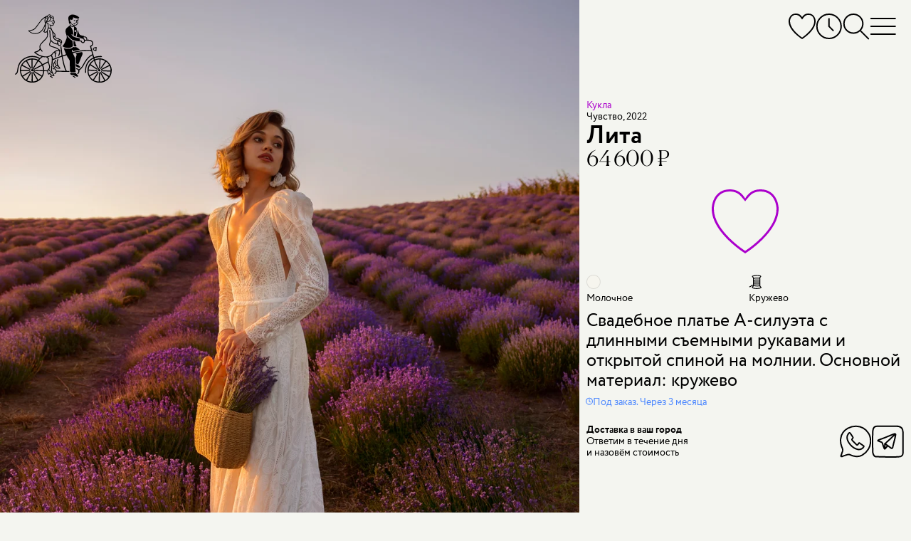

--- FILE ---
content_type: text/css
request_url: https://assets.marytrufel.ru/assets/web2/application/mobile-dfc021d9beff09296b48906d685896b474e658fb13bf0abe17633e6ac4b54ef9.css
body_size: 64256
content:
@-webkit-keyframes shoot-photos1{0%,14%,28%,42%,85%{opacity:0}57%,71%{opacity:1}}@keyframes shoot-photos1{0%,14%,28%,42%,85%{opacity:0}57%,71%{opacity:1}}@-webkit-keyframes shoot-photos2{0%,42%,57%,71%,85%{opacity:0}14%,28%{opacity:1}}@keyframes shoot-photos2{0%,42%,57%,71%,85%{opacity:0}14%,28%{opacity:1}}@-webkit-keyframes shoot-photos3{0%,42%,85%{opacity:0}14%,28%,57%,71%{opacity:1}}@keyframes shoot-photos3{0%,42%,85%{opacity:0}14%,28%,57%,71%{opacity:1}}@-webkit-keyframes rotate{0%{-webkit-transform:rotate(0);transform:rotate(0)}to{-webkit-transform:rotate(360deg);transform:rotate(360deg)}}@keyframes rotate{0%{-webkit-transform:rotate(0);transform:rotate(0)}to{-webkit-transform:rotate(360deg);transform:rotate(360deg)}}@-webkit-keyframes blink-checkbox-outline{0%{border:3px solid #ab00cc}}@keyframes blink-checkbox-outline{0%{border:3px solid #ab00cc}}@-webkit-keyframes spin_start{0%{-webkit-transform:rotate(0deg);transform:rotate(0deg)}to{-webkit-transform:rotate(330deg);transform:rotate(330deg)}}@keyframes spin_start{0%{-webkit-transform:rotate(0deg);transform:rotate(0deg)}to{-webkit-transform:rotate(330deg);transform:rotate(330deg)}}@-webkit-keyframes spin_end{0%{-webkit-transform:rotate(30deg);transform:rotate(30deg)}to{-webkit-transform:rotate(360deg);transform:rotate(360deg)}}@keyframes spin_end{0%{-webkit-transform:rotate(30deg);transform:rotate(30deg)}to{-webkit-transform:rotate(360deg);transform:rotate(360deg)}}.magic-background{position:fixed;top:0;left:0;bottom:0;right:0;z-index:-1;opacity:0}.magic-background_sand,.magic-background_waves{background-image:url(https://assets.marytrufel.ru/assets/web2/magic-background/waves-2bb39ad33ac0ef63bfc675b824da2c356b301f872a0d39729f59d5dc4e926592.png);background-size:500px 500px;background-repeat:repeat}.magic-background_sand{background-image:url(https://assets.marytrufel.ru/assets/web2/magic-background/sand-2d87390ee45c84a19492433028d26a9cb4f0ecdd41095b22fc0b541c74fb8c68.png);background-size:1000px 1000px}.magic-background_stars{background-image:url(https://assets.marytrufel.ru/assets/web2/magic-background/stars-c20064544ebf7f6cf69de1a418361f457e9b96192da4bace0f9472bd8086d79f.png);background-size:1515px 1502px}.magic-background_money{background-image:url(https://assets.marytrufel.ru/assets/web2/magic-background/money-f6c7dcefb34f524fbd6e47e3f57886e98d845a17829440922e670c2feaedcd3a.png);background-repeat:repeat;background-size:300px 300px}.locale-ru .magic-background_money{background-image:url(https://assets.marytrufel.ru/assets/web2/magic-background/money-ru-a6cfa984ab9ab47fa1ae8290f87fc25d7c64002847162184e76a38cbfecf47a8.png);background-size:500px 500px}.magic-background-floor{min-height:100vh!important;padding-top:10vh;padding-bottom:10vh}.some-floor-with-content,.some-other-floor-with-content{display:-webkit-box;display:-ms-flexbox;display:flex;flew-direction:row;text-align:center;-webkit-box-align:center;-ms-flex-align:center;align-items:center;-webkit-box-pack:center;-ms-flex-pack:center;justify-content:center;margin-top:300px}.some-floor-with-content{background:rgba(255,0,0,.2);margin-bottom:1000px}.some-other-floor-with-content{background:rgba(0,255,0,.2);margin-bottom:1500px}.btn-reset,.input-reset{margin:0;padding:0;border:0;font:inherit;color:inherit;background:0 0}.btn-reset{cursor:pointer}.input-reset{border-radius:0;outline:0}.arrow-link{--size:0.35em;--thickness:1.5px;display:inline-block;position:relative;width:var(--size);height:var(--size)}.arrow-link::before{content:"";position:absolute;top:50%;left:-50%;width:100%;height:100%;border:solid;border-color:inherit;border-width:0 var(--thickness) var(--thickness)0;-webkit-transform:translate(0,-50%) rotate(-45deg);-ms-transform:translate(0,-50%) rotate(-45deg);transform:translate(0,-50%) rotate(-45deg)}.arrow-link_thin{--thickness:1px}:root{--main-side-padding:20px;--main-side-half-padding:10px;--main-header-height-mobile:90px;--main-header-height-desktop:140px;--global-header-z-index:999;--global-menu-z-index:998;--background-color:#F4F5F0;--footer-background-color:#000;--color:#000;--color-inverse:#FFF;--light-color:#808080;--disabled-color:#CCC9C2;--failure-color:#FF3D00;--success-color:#00B359;--link-color:#AB00CC;--link-hover-color:#EF37DA;--bliss-color:#FFDDDD;--evening-color:#161419;--menu-background-color:#B045E6;--mobile-menu-background-color:#DB4CFF;--menu-text-color:#FFF;--header-curve-top-pos:35.7px;--header-curve-width:678px;--header-curve-height:221px;--tag-color:#66635C;--tag-bg-color:#E8E8E3;--available-color:#00CC66;--input-border-color:#ADAAA4;--input-error-color:#A80000;--error-background-color:#ffd7d2;--input-succes-color:#36AD3D;--button-background-color:#E7E8E2;--pinky-color:#FE98FE}@font-face{font-family:"Circe";src:url(https://assets.marytrufel.ru/assets/web2/circe/regular/2C9168_0_0-8a17e0b78b8e8f10bac2f813247d242e42c0bfce769520657f1db26f2f924e4d.eot);src:url(https://assets.marytrufel.ru/assets/web2/circe/regular/2C9168_0_0-8a17e0b78b8e8f10bac2f813247d242e42c0bfce769520657f1db26f2f924e4d.eot?#iefix)format("embedded-opentype"),url(https://assets.marytrufel.ru/assets/web2/circe/regular/2C9168_0_0-381c5777e9710f9a48067e6aa9533e86173bccf981647b7cebee02ccd0cf60f5.woff2)format("woff2"),url(https://assets.marytrufel.ru/assets/web2/circe/regular/2C9168_0_0-fe9407f3e93270347df61dd202c5920d22bf3f00745c16b2530daa69bda723e4.woff)format("woff"),url(https://assets.marytrufel.ru/assets/web2/circe/regular/2C9168_0_0-77f66bc2b78a90406c5bef0c00528bf0fdd5efa8e9981ac5ed2f3c3086470f27.ttf)format("truetype");font-style:normal;font-weight:400;font-display:swap}@font-face{font-family:"Circe";src:url(https://assets.marytrufel.ru/assets/web2/circe/bold/2C9165_0_0-88c5f68793e93b8a10220de88f4970b8de9025d540c494ccd5ac1c565a17be9a.eot);src:url(https://assets.marytrufel.ru/assets/web2/circe/bold/2C9165_0_0-88c5f68793e93b8a10220de88f4970b8de9025d540c494ccd5ac1c565a17be9a.eot?#iefix)format("embedded-opentype"),url(https://assets.marytrufel.ru/assets/web2/circe/bold/2C9165_0_0-aff89d12ddb1101a034995db7ff25b689eb84171de397d7918c2c61a1e3be3a2.woff2)format("woff2"),url(https://assets.marytrufel.ru/assets/web2/circe/bold/2C9165_0_0-3d51c9b6b092bb54b304f4699ccf72355b58762a30cbb726071ee69cd3905e69.woff)format("woff"),url(https://assets.marytrufel.ru/assets/web2/circe/bold/2C9165_0_0-7b87bd50dcaf2a8a057cb3cb2dbcd3568ce18eeabc32e896d778c1f279d2fc3b.ttf)format("truetype");font-style:normal;font-weight:700;font-display:swap}@font-face{font-family:"Canela";src:url(https://assets.marytrufel.ru/assets/web2/canela/Canela-Light-Web-1f9d8c627e679e3da9db7d879a2110821008b4f9cf8e8333ed846e3fb732080e.woff2)format("woff2"),url(https://assets.marytrufel.ru/assets/web2/canela/Canela-Light-Web-072740ad0134cbce69703345d96ea52067ff4474e7bb0c1596bdb5adf7891f0b.woff)format("woff"),url(https://assets.marytrufel.ru/assets/web2/canela/Canela-Light-Web-1999f23c32d8348396b6085fa1d3a3f6bbabf88661fdb309bc3752b48db21a85.ttf)format("truetype");font-style:normal;font-weight:300;font-display:swap}@font-face{font-family:"Mary Trufel Numbers";src:url(https://assets.marytrufel.ru/assets/web2/marytrufel-numbers/display/marytrufel_display_numbers-webfont-f4dda6af474a29f557b32dd38d58b92d6d963d075aebcce9f3a6e3b3de2a1b1e.eot);src:url(https://assets.marytrufel.ru/assets/web2/marytrufel-numbers/display/marytrufel_display_numbers-webfont-f4dda6af474a29f557b32dd38d58b92d6d963d075aebcce9f3a6e3b3de2a1b1e.eot?#iefix)format("embedded-opentype"),url(https://assets.marytrufel.ru/assets/web2/marytrufel-numbers/display/marytrufel_display_numbers-webfont-8da374e0c57226426d14f7b240d216894cfa4135c371e284fdfff2c4239a1eff.woff2)format("woff2"),url(https://assets.marytrufel.ru/assets/web2/marytrufel-numbers/display/marytrufel_display_numbers-webfont-ff6df615d8660e0d5f8ddf9eaded458ecef231eba31668e4f136cac57081e829.woff)format("woff"),url(https://assets.marytrufel.ru/assets/web2/marytrufel-numbers/display/marytrufel_display_numbers-webfont-2a738418b5e4eb172524f825108ee5972218c194f50010416651ba7ff03d6813.ttf)format("truetype"),url(https://assets.marytrufel.ru/assets/web2/marytrufel-numbers/display/marytrufel_display_numbers-webfont-4dad1321c62221e3fba05b5047781479709b178e906a2a2b61fa09ce51fe900f.svg#mary_trufel_numbers_regularRg)format("svg");font-weight:400;font-style:normal;font-display:swap}.content{display:-webkit-box;display:-ms-flexbox;display:flex;-webkit-box-orient:vertical;-webkit-box-direction:normal;-ms-flex-direction:column;flex-direction:column;-webkit-box-flex:1;-ms-flex:1;flex:1}@media screen and (max-width:960px){.content_menu-shown{max-height:100vh;overflow-y:hidden}}.factoid-selection__photo:nth-child(1){background:url(https://assets.marytrufel.ru/assets/web2/image-placeholder/1-d3481801cf0c9c18c622cf9150ef7e237bfc31ac63aeeb09e6dd94eae6a510fc.png)0 0;background-size:76px 1px}.factoid-selection__photo:nth-child(2),.recently-viewed .floor-dress:nth-child(3n) .floor-dress__image-wrapper::before{background:url(https://assets.marytrufel.ru/assets/web2/image-placeholder/2-744006ccba9bcb1ef326a2bba8619412078935a8ad39ef7fe6f3591f7941b243.png)0 0;background-size:32px 1px}.factoid-selection__photo:nth-child(3){background:url(https://assets.marytrufel.ru/assets/web2/image-placeholder/3-42946affd15f55a028bae1ca2d99f9a1cff282e675cae0a6f16e39237bd39747.png)0 0;background-size:100%auto}.sidescroll__link2:nth-child(2n+1){background:url(https://assets.marytrufel.ru/assets/web2/image-placeholder/2-744006ccba9bcb1ef326a2bba8619412078935a8ad39ef7fe6f3591f7941b243.png)0 0;background-size:32px 1px}.slider__slide .dress__placeholder_0,.slider__slide .dress__placeholder_4{background:url(https://assets.marytrufel.ru/assets/web2/image-placeholder/1-d3481801cf0c9c18c622cf9150ef7e237bfc31ac63aeeb09e6dd94eae6a510fc.png)0 0;background-size:76px 1px}.slider__slide .dress__placeholder_1,.slider__slide .dress__placeholder_3{background:url(https://assets.marytrufel.ru/assets/web2/image-placeholder/2-744006ccba9bcb1ef326a2bba8619412078935a8ad39ef7fe6f3591f7941b243.png)0 0;background-size:32px 1px}.slider__slide .dress__placeholder_2{background:url(https://assets.marytrufel.ru/assets/web2/image-placeholder/3-42946affd15f55a028bae1ca2d99f9a1cff282e675cae0a6f16e39237bd39747.png)no-repeat 0 0;background-size:100%auto}@media only screen and (-webkit-min-device-pixel-ratio:2),only screen and (min-device-pixel-ratio:2),only screen and (min-resolution:192dpi),only screen and (min-resolution:2dppx){.factoid-selection__photo:nth-child(1){background-image:url(https://assets.marytrufel.ru/assets/web2/image-placeholder/1@2x-9a3dd076f12e88f7746472705a0796cd4adc88e407df4f9fc0b0bbc58e892d11.png)}.factoid-selection__photo:nth-child(2),.recently-viewed .floor-dress:nth-child(2n+1) .floor-dress__image-wrapper::before{background-image:url(https://assets.marytrufel.ru/assets/web2/image-placeholder/2@2x-ff13c8931e05ed2d0a89ca0adf30c8d9c1e426ee1eae676940a8b5f50055f13e.png)}.factoid-selection__photo:nth-child(3){background-image:url(https://assets.marytrufel.ru/assets/web2/image-placeholder/3@2x-8e4910031938357c27c170ff66f4fc81cb282ecd3d53008b7448dbe96ee738c1.png)}.sidescroll__link2:nth-child(3n){background-image:url(https://assets.marytrufel.ru/assets/web2/image-placeholder/2@2x-ff13c8931e05ed2d0a89ca0adf30c8d9c1e426ee1eae676940a8b5f50055f13e.png)}.slider__slide .dress__placeholder_0,.slider__slide .dress__placeholder_4{background-image:url(https://assets.marytrufel.ru/assets/web2/image-placeholder/1@2x-9a3dd076f12e88f7746472705a0796cd4adc88e407df4f9fc0b0bbc58e892d11.png)}.slider__slide .dress__placeholder_1,.slider__slide .dress__placeholder_3{background-image:url(https://assets.marytrufel.ru/assets/web2/image-placeholder/2@2x-ff13c8931e05ed2d0a89ca0adf30c8d9c1e426ee1eae676940a8b5f50055f13e.png)}.slider__slide .dress__placeholder_2{background-image:url(https://assets.marytrufel.ru/assets/web2/image-placeholder/3@2x-8e4910031938357c27c170ff66f4fc81cb282ecd3d53008b7448dbe96ee738c1.png)}}.about .site-title{width:373px;margin:0 auto;padding:36px 0 0;text-decoration:none;position:relative;top:-2px;z-index:112;display:block;-webkit-user-select:none;-moz-user-select:none;-ms-user-select:none;user-select:none}.about .site-title .salon-label{width:252px;height:19px;margin:0 auto 16px;padding:0;font-size:30px;color:transparent;text-align:center;display:block;background-repeat:no-repeat;background:url(https://assets.marytrufel.ru/assets/web2/header/label-c4eed38a39fd7389517a2d5664f80ac2edf77710f7f4443eb24575fcfb33e9d4.png)no-repeat 0 0;background-size:252px 19px}.retina .about .site-title .salon-label{background-image:url(https://assets.marytrufel.ru/assets/web2/header/label@2x-288bee3aed2bbe6e36997df4ac4c89ce5d0c430bca5579e11424980f0663190b.png)}@media only screen and (min-device-pixel-ratio:1.5),only screen and (-webkit-min-device-pixel-ratio:1.5),only screen and (min-resolution:144dpi){.about .site-title .salon-label{background-image:url(https://assets.marytrufel.ru/assets/web2/header/label@2x-288bee3aed2bbe6e36997df4ac4c89ce5d0c430bca5579e11424980f0663190b.png)}}.about .site-title .salon-name{width:373px;height:65px;margin:0 auto;padding:0;font-size:53px;color:transparent;background-repeat:no-repeat;background-image:url(https://assets.marytrufel.ru/assets/web2/header/title-36b25d60501ab97f46dcca01638b78fa8c8e8c0d95000b557af90629c5b790ca.png);background-position:0 0;background-size:373px 65px}.retina .about .site-title .salon-name{background-image:url(https://assets.marytrufel.ru/assets/web2/header/title@2x-55a1ca925dcffaec82eb0f159f887a3ef7dd60c45dda649606be9b0ff14a212f.png)}@media only screen and (min-device-pixel-ratio:1.5),only screen and (-webkit-min-device-pixel-ratio:1.5),only screen and (min-resolution:144dpi){.about .site-title .salon-name{background-image:url(https://assets.marytrufel.ru/assets/web2/header/title@2x-55a1ca925dcffaec82eb0f159f887a3ef7dd60c45dda649606be9b0ff14a212f.png)}}.about .site-title.for_dark .salon-label{background-image:url(https://assets.marytrufel.ru/assets/web2/header/label_white-21cd68522db0cf354ac6be7d87da07b30f909c2668ddb4b236ffa2efdd5af40c.png)}.retina .about .site-title.for_dark .salon-label{background-image:url(https://assets.marytrufel.ru/assets/web2/header/label_white@2x-c316aeb77610f509874c31432805b7cc2cd002558054ff4b3230cd122cc68b28.png)}@media only screen and (min-device-pixel-ratio:1.5),only screen and (-webkit-min-device-pixel-ratio:1.5),only screen and (min-resolution:144dpi){.about .site-title.for_dark .salon-label{background-image:url(https://assets.marytrufel.ru/assets/web2/header/label_white@2x-c316aeb77610f509874c31432805b7cc2cd002558054ff4b3230cd122cc68b28.png)}}.about .site-title.for_dark .salon-name{background-image:url(https://assets.marytrufel.ru/assets/web2/header/title_white-2e82eca690138be359883282b20cfcae9deb175a3a10d1e23f52cf5616854ba1.png)}.retina .about .site-title.for_dark .salon-name{background-image:url(https://assets.marytrufel.ru/assets/web2/header/title_white@2x-b13b751596263c12f307fc73fcefe9efe7d88577326d80353afb1f18b303dc60.png)}@media only screen and (min-device-pixel-ratio:1.5),only screen and (-webkit-min-device-pixel-ratio:1.5),only screen and (min-resolution:144dpi){.about .site-title.for_dark .salon-name{background-image:url(https://assets.marytrufel.ru/assets/web2/header/title_white@2x-b13b751596263c12f307fc73fcefe9efe7d88577326d80353afb1f18b303dc60.png)}}.about .dresses_200{padding:0 25px 0 0;margin-right:80px}.about .dresses_200 .dresses_label{width:100%;text-align:left;font-size:14px;line-height:1.3;white-space:normal}.about .dresses_200 .dresses_image{background-repeat:no-repeat}.about .dresses_200 img{width:640px;height:420px;-o-object-fit:cover;object-fit:cover}.about .dresses_200 .dresses_200__info{display:inline-block;text-align:left}.about .dresses_200 .dresses_200__info .info__title{text-align:left}.about .dresses_200 .dresses_200__info .info__title .title__count{font-size:170px;line-height:170px;font-family:Mary Trufel Numbers,Arial,sans-serif;letter-spacing:-5px;color:#c053cc;display:table-cell;vertical-align:bottom;position:relative;left:-12px}.about .dresses_200 .dresses_200__info .info__title .title__text{bottom:0;right:0;width:287px;height:30px;margin-top:-30px;background-size:284px 30px;background-repeat:no-repeat}.about .dresses_200 .dresses_200__info .info__title .title__text.for_one{background-image:url(https://assets.marytrufel.ru/assets/web2/about/dress-in-salon-1-69d32aba8cf3c7523d9fddbfa43cf915777ac6bc1a4f8818eeb9896e0e0f4f36.png);background-size:269px 30px}.retina .about .dresses_200 .dresses_200__info .info__title .title__text.for_one{background-image:url(https://assets.marytrufel.ru/assets/web2/about/dress-in-salon-1@2x-4861df2076e605dafc230b26125184c74546230d1a36d800f0a6c46a129d3e6b.png)}@media only screen and (min-device-pixel-ratio:1.5),only screen and (-webkit-min-device-pixel-ratio:1.5),only screen and (min-resolution:144dpi){.about .dresses_200 .dresses_200__info .info__title .title__text.for_one{background-image:url(https://assets.marytrufel.ru/assets/web2/about/dress-in-salon-1@2x-4861df2076e605dafc230b26125184c74546230d1a36d800f0a6c46a129d3e6b.png)}}.about .dresses_200 .dresses_200__info .info__title .title__text.for_few{background-image:url(https://assets.marytrufel.ru/assets/web2/about/dress-in-salon-3-5c339b4112e46003ca64768f556a1934f8d13e3559f01184208ee6728abdea0d.png);background-size:272px 30px}.retina .about .dresses_200 .dresses_200__info .info__title .title__text.for_few{background-image:url(https://assets.marytrufel.ru/assets/web2/about/dress-in-salon-3@2x-46c4167b36f703d0acc935acc90fd3ae2cec4b58540df8ae2b5f7dda647993de.png)}@media only screen and (min-device-pixel-ratio:1.5),only screen and (-webkit-min-device-pixel-ratio:1.5),only screen and (min-resolution:144dpi){.about .dresses_200 .dresses_200__info .info__title .title__text.for_few{background-image:url(https://assets.marytrufel.ru/assets/web2/about/dress-in-salon-3@2x-46c4167b36f703d0acc935acc90fd3ae2cec4b58540df8ae2b5f7dda647993de.png)}}.about .dresses_200 .dresses_200__info .info__title .title__text.for_many{background-image:url(https://assets.marytrufel.ru/assets/web2/about/dress-in-salon-5-4face6edf3a6cb8a6d72afb68851052f2aedd0e06014403e16dbc5a94f8ed440.png);background-size:287px 30px}.retina .about .dresses_200 .dresses_200__info .info__title .title__text.for_many{background-image:url(https://assets.marytrufel.ru/assets/web2/about/dress-in-salon-5@2x-e195ac3de5861f6615fd8902487adf4934a95d3edf82592e2cfc91dca4607ead.png)}@media only screen and (min-device-pixel-ratio:1.5),only screen and (-webkit-min-device-pixel-ratio:1.5),only screen and (min-resolution:144dpi){.about .dresses_200 .dresses_200__info .info__title .title__text.for_many{background-image:url(https://assets.marytrufel.ru/assets/web2/about/dress-in-salon-5@2x-e195ac3de5861f6615fd8902487adf4934a95d3edf82592e2cfc91dca4607ead.png)}}.about .dresses_200 .dresses_200__info .info__description{width:308px;margin-top:45px;font-size:18px;line-height:1.4;white-space:normal}.about .dresses_200 .dresses_200__example.gallery_item .dresses_label__text_wrapper{width:164px;margin-top:11px}@media screen and (max-width:960px){.about .dresses_200 .dresses_200__info td{vertical-align:top}.about .dresses_200 .dresses_200__info td .info__title .title__count{font-size:110px;left:-8px}.about .dresses_200 .dresses_200__info td .info__title .title__text{width:170px;height:18px;background-size:contain!important}.about .dresses_200 .dresses_200__info td .info__description{width:246px;font-size:14px;line-height:17px}.about .dresses_200 .dresses_200__example td{vertical-align:top;padding-top:15%}}@media screen and (max-width:960px) and (orientation:portrait){.about .dresses_200 .dresses_200__info td{padding-top:22%}.about .dresses_200 .dresses_image.sasha{width:540px!important;height:360px!important;background-size:cover!important}.about .dresses_200 .dresses_image.hanger{width:280px!important;height:420px!important;background-size:cover!important}.about .dresses_200 img{width:540px!important;height:360px!important;-o-object-fit:cover!important;object-fit:cover!important}}@media screen and (max-width:960px) and (orientation:landscape){.about .dresses_200 .dresses_200__info td{padding-top:8%}.about .dresses_200 .dresses_image.sasha{width:300px!important;height:200px!important;background-size:cover!important}.about .dresses_200 .dresses_image.hanger{width:146px!important;height:220px!important;background-size:cover!important}.about .dresses_200 img{width:300px!important;height:200px!important;-o-object-fit:cover!important;object-fit:cover!important}.about .dresses_200 .dresses_label.two_lines{width:146px!important;height:34px!important}}.about .attitude{height:100%;width:930px;text-align:center;-webkit-box-sizing:border-box;box-sizing:border-box}.about .attitude img{height:100%}.about .unicorn{position:absolute;top:-145px;right:-102px;width:216px;height:219px;background-size:216px 219px;background-image:url(https://assets.marytrufel.ru/assets/web2/about/unicorn-f5d45d88f41a80ac2bb0de66525c4ac529cb3b36fe4f9c8d58c07db48d5165e5.png)}.retina .about .unicorn{background-image:url(https://assets.marytrufel.ru/assets/web2/about/unicorn@2x-50d3ae06e046daa60c409bfd7f9781046cfa6ff0a82aa20987377f3f482b7820.png)}@media only screen and (min-device-pixel-ratio:1.5),only screen and (-webkit-min-device-pixel-ratio:1.5),only screen and (min-resolution:144dpi){.about .unicorn{background-image:url(https://assets.marytrufel.ru/assets/web2/about/unicorn@2x-50d3ae06e046daa60c409bfd7f9781046cfa6ff0a82aa20987377f3f482b7820.png)}}.about .witness{position:relative;bottom:-33px;right:15px;width:99px;height:194px;background-size:99px 194px;background-image:url(https://assets.marytrufel.ru/assets/web2/about/svidetel-895481f370486fc3975a07922f90f774a95a71ca339fdd4190015c2747964058.png)}.retina .about .witness{background-image:url(https://assets.marytrufel.ru/assets/web2/about/svidetel@2x-60123053e6b85cd63fbe1ca1fb537d8689ef8287f06656742b1d6c080e7f2728.png)}@media only screen and (min-device-pixel-ratio:1.5),only screen and (-webkit-min-device-pixel-ratio:1.5),only screen and (min-resolution:144dpi){.about .witness{background-image:url(https://assets.marytrufel.ru/assets/web2/about/svidetel@2x-60123053e6b85cd63fbe1ca1fb537d8689ef8287f06656742b1d6c080e7f2728.png)}}.about .attitude__text{position:relative;width:100%;margin-left:65px;text-align:left;white-space:normal}.about .attitude__text .text_col{text-align:left;display:inline-block;vertical-align:top;font-size:18px;line-height:1.4;width:335px}.about .attitude__text .text_col p{margin:0}.about .attitude__text .text_col.with_witness{width:96px;margin-right:-10px;vertical-align:bottom}.about .attitude__text .text_col:last-child{width:315px}@media screen and (max-width:960px){.about .attitude .text_col{font-size:14px;line-height:17px}}@media screen and (max-width:960px) and (orientation:portrait){.about .attitude .attitude__text{top:-170px}.about .attitude .attitude__text .text_col.with_witness{width:28px}.about .attitude .attitude__text .witness{width:54px;height:105px;background-size:54px 105px;bottom:-66px}.about .attitude .unicorn{width:127px;height:129px;background-size:127px auto;top:-30px;right:-50px}}@media screen and (max-width:960px) and (orientation:landscape){.about .attitude .attitude__text{top:-60px}.about .attitude .attitude__text .text_col.with_witness{width:40px}.about .attitude .attitude__text .witness{width:42px;height:82px;background-size:42px 82px;bottom:-40px}.about .attitude .unicorn{width:100px;height:101px;background-size:100px auto;top:-20px;right:-40px}}.about .comics,.about .comics .bush{height:100%;background-position:bottom;background-repeat:no-repeat}.about .comics{width:2110px;background-size:2110px 750px;background-image:url(https://assets.marytrufel.ru/assets/web2/about/comics-e7b74f012f7e26b0a45698ffcf5574c76b28980e630c72cb0673b6f686084a03.svg);background-color:transparent;z-index:18}.about .comics .bush{position:relative;margin-left:8%;width:357px;background-size:contain;background-image:url(https://assets.marytrufel.ru/assets/web2/about/bush-optimized-b29ca1bfbcbad047a9972b60fa1b9fb9af1acf43965ee5b622b798b09a1d75b8.png);z-index:20}.retina .about .comics .bush{background-image:url(https://assets.marytrufel.ru/assets/web2/about/bush-optimized@2x-fb91aa9a7fc8e6a83819e52eb8460d4b2217bb42f79bfa8847770ee05d74bd00.png)}@media only screen and (min-device-pixel-ratio:1.5),only screen and (-webkit-min-device-pixel-ratio:1.5),only screen and (min-resolution:144dpi){.about .comics .bush{background-image:url(https://assets.marytrufel.ru/assets/web2/about/bush-optimized@2x-fb91aa9a7fc8e6a83819e52eb8460d4b2217bb42f79bfa8847770ee05d74bd00.png)}}@media screen and (max-width:960px) and (orientation:portrait){.about .comics{width:1120px;background-size:1120px auto}.about .comics .bush{width:177px}}@media screen and (max-width:960px) and (orientation:landscape){.about .comics{width:882px;background-size:882px auto}.about .comics .bush{width:139px}}.about .fitting{margin-left:250px}.about .fitting img.dresses_image{width:966px!important;-o-object-fit:cover;object-fit:cover}.about .fitting .fitting__description{font-size:18px;width:318px;white-space:normal;margin-right:55px;line-height:1.4}.about .fitting .text_col{margin-top:10px;text-align:left}.about .fitting .gallery_item{vertical-align:top}.about .fitting .gallery_item.in_top .dresses_label,.about .fitting .gallery_item.in_top .dresses_label__text_wrapper{width:118px}@media screen and (max-width:960px){.about .fitting .fitting__description{font-size:14px;line-height:17px}}@media screen and (max-width:960px) and (orientation:portrait){.about .fitting img.dresses_image{width:1039px!important;-o-object-fit:cover;object-fit:cover}.about .fitting .in_middle .dresses_label:first-child{top:-32px!important}.about .fitting .in_middle .dresses_label{text-align:left!important}.about .fitting .in_middle .dresses_label .dresses_label__text_wrapper{width:300px}.about .fitting .dresses_image.accessories_2,.about .fitting .dresses_image.character{width:540px!important;height:360px!important;background-size:contain}}@media screen and (max-width:960px) and (orientation:landscape){.about .fitting{margin-left:109px}.about .fitting .full{width:700px!important;margin-right:0!important}.about .fitting img.dresses_image{width:562px!important;-o-object-fit:cover;object-fit:cover}.about .fitting .in_middle .dresses_label:first-child{top:-32px!important}.about .fitting .in_middle .dresses_label{text-align:left!important}.about .fitting .in_middle .dresses_label .dresses_label__text_wrapper{width:300px}.about .fitting .in_bottom .dresses_label{white-space:normal;bottom:-50px!important}.about .fitting .dresses_image.accessories_2,.about .fitting .dresses_image.character{width:300px!important;height:200px!important;background-size:contain}}.about .fitting__info,.about .fitting__info img{height:100%}.about .fitting__info .full img{width:977px!important;-o-object-fit:cover;object-fit:cover}.about .fitting__info .comment{position:absolute;bottom:50px}.about .fitting__info .comment img{height:auto}.about .fitting__info .description{margin-top:50px;width:800px}.about .fitting__info .text_col{text-align:left;display:inline-block;vertical-align:top;font-size:18px;line-height:1.4;width:400px;white-space:normal;margin-left:25px}.about .fitting__info .text_col:first-child{width:313px}.about .fitting__info .text_col:last-child{width:318px}.about .fitting__info .gallery_item,.dresses_gallery .gallery_item.in_top td{vertical-align:top}.about .fitting__info .gallery_item .comment .dresses_label{text-align:right}.about .fitting__info .gallery_item .comment .dresses_label__text_wrapper{width:301px}.about .fitting__info .gallery_item.in_middle .dresses_label{text-align:right}.about .fitting__info .gallery_item.in_middle .dresses_label__text_wrapper{width:301px}.about .fitting__info .gallery_item.in_bottom .item_content{margin-bottom:80px}.about .fitting__info .gallery_item.in_bottom .item_content img{width:632px;height:421px;-o-object-fit:cover;object-fit:cover}.about .fitting__info .gallery_item.in_bottom .gallery__description{top:50px}.about .fitting__info .gallery_item.in_bottom .gallery__description .text_col:last-child{margin-left:25px!important}.about .fitting__info .gallery_item.in_bottom .dresses_label__text_wrapper{margin-bottom:11px}@media screen and (max-width:960px){.about .fitting__info .text_col{font-size:14px;line-height:17px;width:250px!important}}@media screen and (max-width:960px) and (orientation:portrait){.about .fitting__info .description{width:650px!important}.about .fitting__info .full img{width:1038px!important;-o-object-fit:cover!important;object-fit:cover!important}.about .fitting__info .in_bottom{width:540px}.about .fitting__info .in_bottom .item_content{margin-bottom:40px!important}.about .fitting__info .in_bottom img{width:540px!important;height:360px!important;-o-object-fit:cover;object-fit:cover}}@media screen and (max-width:960px) and (orientation:landscape){.about .fitting__info .description{width:580px!important}.about .fitting__info .full{width:600px!important}.about .fitting__info .full img{width:562px!important;-o-object-fit:cover!important;object-fit:cover!important}.about .fitting__info .in_bottom{width:300px}.about .fitting__info .in_bottom .item_content{margin-bottom:40px!important}.about .fitting__info .in_bottom img{width:300px!important;height:200px!important;-o-object-fit:cover;object-fit:cover}}.about .full_vitrina,.about .scene.scene_7{position:relative;width:3269px;height:100%;background-color:#000}.about .scene.scene_7 .vitrina__description{position:absolute;top:50px;left:40px;color:#fff;width:558px;text-align:left;font-size:18px;white-space:normal;z-index:22}.about .full_vitrina{position:absolute;bottom:0;left:0;width:100%;height:750px}.about .full_vitrina .full_vitrina__bg{position:absolute;top:0;bottom:0;right:0;left:0;background-size:3269px 750px;background-image:url(https://assets.marytrufel.ru/assets/web2/about/vitrina-2-70805678fb96ee55450ec3b6406f523a5a051f2d031152315afe1f14cf707a04.jpg);background-position:0 bottom;background-repeat:no-repeat}.retina .about .full_vitrina .full_vitrina__bg{background-image:url(https://assets.marytrufel.ru/assets/web2/about/vitrina-2@2x-1f5ae6f6c399c468e7901e6fbe25cb6d4c52fb77bb4cd0e1bba0424a5b2f5688.jpg)}@media only screen and (min-device-pixel-ratio:1.5),only screen and (-webkit-min-device-pixel-ratio:1.5),only screen and (min-resolution:144dpi){.about .full_vitrina .full_vitrina__bg{background-image:url(https://assets.marytrufel.ru/assets/web2/about/vitrina-2@2x-1f5ae6f6c399c468e7901e6fbe25cb6d4c52fb77bb4cd0e1bba0424a5b2f5688.jpg)}}.about .full_vitrina .dress_description{font-size:14px;margin:1px 0;line-height:1.45;text-align:left;white-space:normal}.about .full_vitrina .vitrina_dress{position:absolute;top:110px;bottom:0;left:10px;color:#fff}.about .full_vitrina .vitrina_dress .dress_title{display:block;color:#fff}.about .full_vitrina .vitrina_dress .dress_description{color:#fff;margin-top:10px;margin-left:5px;white-space:normal}.about .full_vitrina .vitrina_dress .footer-link{display:block;position:absolute;z-index:255}.about .full_vitrina .vitrina_dress.dress_1{top:273px;left:37px}.about .full_vitrina .vitrina_dress.dress_1 .footer-link{width:94px;height:131px;bottom:-146px;background-size:94px 131px;background-image:url(https://assets.marytrufel.ru/images/web2/about/footer/dress_1.png)}.about .full_vitrina .vitrina_dress.dress_1 .dress_title{width:181px;height:51px;background-size:362px 51px;background-image:url(https://assets.marytrufel.ru/assets/web2/about/dresses_types/princess-043cd5271207cefdff9ad99f5362035ae07cd987dd1eaa4aef83ee1517c8db34.png)}.about .full_vitrina .vitrina_dress.dress_1 .dress_title:hover{background-position:181px 0}.about .full_vitrina .vitrina_dress.dress_1 .dress_description{width:209px}.about .full_vitrina .vitrina_dress.dress_2{top:145px;left:1010px}.about .full_vitrina .vitrina_dress.dress_2 .dress_title{top:0;right:0;width:142px;height:53px;background-size:284px 53px;background-image:url(https://assets.marytrufel.ru/assets/web2/about/dresses_types/mermaid-1951372f32d4f2e274620caac57d32ef98861bd7bee2c05bedc2179df6a6c4f9.png);cursor:pointer}.about .full_vitrina .vitrina_dress.dress_2 .dress_title:hover{background-position:142px 0}.about .full_vitrina .vitrina_dress.dress_2 .dress_description{width:207px}.about .full_vitrina .vitrina_dress.dress_2 .footer-link{width:66px;height:137px;bottom:-152px;background-size:66px 137px;background-image:url(https://assets.marytrufel.ru/images/web2/about/footer/dress_4.png)}.about .full_vitrina .vitrina_dress.dress_3{top:395px;left:580px}.about .full_vitrina .vitrina_dress.dress_3 .dress_title{width:137px;height:53px;background-size:274px 53px;background-image:url(https://assets.marytrufel.ru/assets/web2/about/dresses_types/straight-6836a198a1f266433d1bb680490c57fe65f482061ce5e3e2504c81fbbba5a08a.png)}.about .full_vitrina .vitrina_dress.dress_3 .dress_title:hover{background-position:137px 0}.about .full_vitrina .vitrina_dress.dress_3 .dress_description{width:200px}.about .full_vitrina .vitrina_dress.dress_3 .footer-link{width:42px;height:143px;bottom:-158px;background-size:42px 143px;background-image:url(https://assets.marytrufel.ru/images/web2/about/footer/dress_2.png)}.about .full_vitrina .vitrina_dress.dress_4{top:225px;left:1925px}.about .full_vitrina .vitrina_dress.dress_4 .dress_title{width:136px;height:40px;background-size:272px 40px;background-image:url(https://assets.marytrufel.ru/assets/web2/about/dresses_types/ball-8f849f74f9778bf1f9f65998ff15168e4e46dc32f78440b78197592a3de9dd3c.png)}.about .full_vitrina .vitrina_dress.dress_4 .dress_title:hover{background-position:136px 0}.about .full_vitrina .vitrina_dress.dress_4 .dress_description{width:195px}.about .full_vitrina .vitrina_dress.dress_4 .footer-link{width:133px;height:155px;bottom:-170px;background-size:133px 155px;background-image:url(https://assets.marytrufel.ru/images/web2/about/footer/dress_5.png)}.about .full_vitrina .vitrina_dress.dress_5{top:225px;left:2920px}.about .full_vitrina .vitrina_dress.dress_5 .dress_title{width:121px;height:50px;background-size:242px 50px;background-image:url(https://assets.marytrufel.ru/assets/web2/about/dresses_types/ampir-407e9a0ece3a7df7cf7655a02045dbdb449ffb505be963e17ba1d45ce270f50f.png)}.about .full_vitrina .vitrina_dress.dress_5 .dress_title:hover{background-position:121px 0}.about .full_vitrina .vitrina_dress.dress_5 .dress_description{width:237px}.about .full_vitrina .vitrina_dress.dress_5 .footer-link{width:54px;height:146px;bottom:-161px;background-size:54px 146px;background-image:url(https://assets.marytrufel.ru/images/web2/about/footer/dress_3.png)}.about .full_vitrina .vitrina_dress.dress_6{top:370px;left:2390px}.about .full_vitrina .vitrina_dress.dress_6 .dress_title{width:170px;height:51px;background-size:340px 51px;background-image:url(https://assets.marytrufel.ru/assets/web2/about/dresses_types/short-06b607fea2f518787dbbcd7713d0c247744c2c840ce75055199c2592099c5253.png)}.about .full_vitrina .vitrina_dress.dress_6 .dress_title:hover{background-position:170px 0}.about .full_vitrina .vitrina_dress.dress_6 .dress_description{width:199px}.about .full_vitrina .vitrina_dress.dress_6 .footer-link{width:67px;height:85px;bottom:-100px;background-size:67px 85px;background-image:url(https://assets.marytrufel.ru/images/web2/about/footer/dress_6.png)}@media screen and (max-width:960px){.about .scene.scene_7 .vitrina__description{font-size:14px;line-height:17px;width:300px}}@media screen and (max-width:960px) and (orientation:portrait){.about .scene.scene_7{width:3017px}.about .scene.scene_7 .full_vitrina{height:100%}.about .scene.scene_7 .full_vitrina .full_vitrina__bg{background-size:3017px 100%}.about .scene.scene_7 .full_vitrina .vitrina_dress{top:auto}.about .scene.scene_7 .full_vitrina .vitrina_dress .dress_description{line-height:17px}.about .scene.scene_7 .full_vitrina .dress_1{left:1%;bottom:30%}.about .scene.scene_7 .full_vitrina .dress_2{left:31%;bottom:48%}.about .scene.scene_7 .full_vitrina .dress_3{left:17%;bottom:24%}.about .scene.scene_7 .full_vitrina .dress_4{left:59%;bottom:37%}.about .scene.scene_7 .full_vitrina .dress_5{left:88.5%;bottom:45%}.about .scene.scene_7 .full_vitrina .dress_6{left:73%;bottom:20%}}@media screen and (max-width:960px) and (orientation:landscape){.about .scene.scene_7{width:1633px;height:100%}.about .scene.scene_7 .full_vitrina{top:0;height:100%}.about .scene.scene_7 .full_vitrina .full_vitrina__bg{background-size:1633px 100%}.about .scene.scene_7 .full_vitrina .vitrina_dress{top:8%}.about .scene.scene_7 .full_vitrina .dress_1{left:2%}.about .scene.scene_7 .full_vitrina .dress_1 .dress_title{width:107px;height:30px;background-size:214px auto}.about .scene.scene_7 .full_vitrina .dress_1 .dress_title:hover{background-position:107px 0}.about .scene.scene_7 .full_vitrina .dress_2{left:34%}.about .scene.scene_7 .full_vitrina .dress_2 .dress_title{width:81px;height:30px;background-size:162px auto}.about .scene.scene_7 .full_vitrina .dress_2 .dress_title:hover{background-position:81px 0}.about .scene.scene_7 .full_vitrina .dress_3{left:19%}.about .scene.scene_7 .full_vitrina .dress_3 .dress_title{width:78px;height:30px;background-size:156px auto}.about .scene.scene_7 .full_vitrina .dress_3 .dress_title:hover{background-position:78px 0}.about .scene.scene_7 .full_vitrina .dress_4{left:48%}.about .scene.scene_7 .full_vitrina .dress_4 .dress_title{width:84px;height:24px;background-size:168px auto}.about .scene.scene_7 .full_vitrina .dress_4 .dress_title:hover{background-position:84px 0}.about .scene.scene_7 .full_vitrina .dress_5{left:79%}.about .scene.scene_7 .full_vitrina .dress_5 .dress_title{width:73px;height:30px;background-size:146px auto}.about .scene.scene_7 .full_vitrina .dress_5 .dress_title:hover{background-position:73px 0}.about .scene.scene_7 .full_vitrina .dress_6{left:63%}.about .scene.scene_7 .full_vitrina .dress_6 .dress_title{width:100px;height:30px;background-size:200px auto}.about .scene.scene_7 .full_vitrina .dress_6 .dress_title:hover{background-position:100px 0}}.about{--registry-office-scale:1}.about .registry_office{--close_gates_way_size:6vw;--blackout_way_size:3vw;--blackout_stay_way_size:calc(var(--blackout_way_size) * 0.666);--open_gates_way_size:6vw;--cycle_scroll_way_size:23vw;--return_way_size:3vw;width:calc(100vw + var(--close_gates_way_size) + var(--blackout_way_size) + var(--blackout_stay_way_size) + var(--open_gates_way_size) + var(--cycle_scroll_way_size) + var(--return_way_size));position:relative;height:100%;background-color:#f4f5f0}.about .registry_office .return_button{position:relative;top:calc(-232px*var(--registry-office-scale));z-index:150;width:calc(133px*var(--registry-office-scale));height:calc(132px*var(--registry-office-scale));margin:0 auto calc(-132px*var(--registry-office-scale));background-size:calc(266px*var(--registry-office-scale)) calc(132px*var(--registry-office-scale));background-image:url(https://assets.marytrufel.ru/assets/web2/about/heart-sprite-58110eba36942d6ba952ab0ce7f0b9d96ebcf85cb1025549a9e16df3055c250b.png);text-align:center;opacity:0;cursor:pointer}.retina .about .registry_office .return_button{background-image:url(https://assets.marytrufel.ru/assets/web2/about/heart-sprite@2x-a68e7e43c86a74c128d7dc9ab4aa67f046f4693f2d9328ee557e35be5c3834e9.png)}@media only screen and (min-device-pixel-ratio:1.5),only screen and (-webkit-min-device-pixel-ratio:1.5),only screen and (min-resolution:144dpi){.about .registry_office .return_button{background-image:url(https://assets.marytrufel.ru/assets/web2/about/heart-sprite@2x-a68e7e43c86a74c128d7dc9ab4aa67f046f4693f2d9328ee557e35be5c3834e9.png)}}.about .registry_office .return_button span{display:inline-block;margin:calc(53px*var(--registry-office-scale))0;font-size:calc(20px*var(--registry-office-scale));line-height:calc(.9*var(--registry-office-scale));text-align:center;color:#b852cc;border-bottom:calc(1px*var(--registry-office-scale)) dashed rgba(184,82,204,.5);-webkit-user-select:none;-moz-user-select:none;-ms-user-select:none;user-select:none}.about .registry_office .return_button:hover{background-position:calc(-133px*var(--registry-office-scale))0}.about .registry_office .return_button:hover span{color:#e400d8;border-bottom:calc(1px*var(--registry-office-scale)) dashed rgba(228,0,216,.5)}.about .registry_office .title_container{position:absolute;top:0;width:100%;z-index:20}.about .registry_office .site-title{opacity:1}.about .registry_office .site-title.for_dark{opacity:0}.about .registry_office .gates_container{position:absolute;bottom:0;width:100%;height:100%;display:-webkit-box;display:-ms-flexbox;display:flex;-webkit-box-orient:vertical;-webkit-box-direction:normal;-ms-flex-direction:column;flex-direction:column;-webkit-box-pack:end;-ms-flex-pack:end;justify-content:flex-end}.about .registry_office .gates{position:relative;margin:0 auto;width:calc(627px*var(--registry-office-scale));height:calc(465px*var(--registry-office-scale));z-index:18;left:0;will-change:left,background-position;background-position:0 calc(44px*var(--registry-office-scale))}.about .registry_office .gates.for_light{opacity:1;background-size:calc(8151px*var(--registry-office-scale)) calc(465px*var(--registry-office-scale));background-image:url(https://assets.marytrufel.ru/assets/web2/about/zags/zags-light-02-cut-cecabdce7983ae7484b848959a30d803a99864e649fb2973dede391bd547290c.svg)}.about .registry_office .gates.for_light:before{content:"";position:relative;left:calc(-2px*var(--registry-office-scale));top:calc(-20px*var(--registry-office-scale));display:block;width:calc(185px*var(--registry-office-scale));height:calc(131px*var(--registry-office-scale));margin:0 auto;background-size:100%;background-image:url(https://assets.marytrufel.ru/assets/web2/about/zags/rings1-c3bad2555e30c500ed2e681ca4b87f598bd3dd3468af1d332cf406e06140550b.png)}.retina .about .registry_office .gates.for_light:before{background-image:url(https://assets.marytrufel.ru/assets/web2/about/zags/rings1@2x-5d704f88e467654fd29c3bd3affbbe7baab0cd85f5feabe0f04bf119c532ffca.png)}@media only screen and (min-device-pixel-ratio:1.5),only screen and (-webkit-min-device-pixel-ratio:1.5),only screen and (min-resolution:144dpi){.about .registry_office .gates.for_light:before{background-image:url(https://assets.marytrufel.ru/assets/web2/about/zags/rings1@2x-5d704f88e467654fd29c3bd3affbbe7baab0cd85f5feabe0f04bf119c532ffca.png)}}.about .registry_office .gates.for_dark{opacity:0;background-size:calc(5643px*var(--registry-office-scale)) calc(465px*var(--registry-office-scale));background-image:url(https://assets.marytrufel.ru/assets/web2/about/zags/zags-dark-02-cut-b682a6ebcdf535db920f7a5bf978b49bdb6e90f4dec245bf4d0a037fd2727bd4.svg)}.about .registry_office .gates.for_dark:before{content:"";position:relative;left:calc(-2px*var(--registry-office-scale));top:calc(-20px*var(--registry-office-scale));display:block;width:calc(185px*var(--registry-office-scale));height:calc(131px*var(--registry-office-scale));margin:0 auto;background-size:100%;background-image:url(https://assets.marytrufel.ru/assets/web2/about/zags/rings2-463812ad44a7144a03286ce4661afccb8f77135489104101bc4cdabec5180afd.png)}.retina .about .registry_office .gates.for_dark:before{background-image:url(https://assets.marytrufel.ru/assets/web2/about/zags/rings2@2x-5d4fa8cca5708311f64a4bd5d1f9dab5b93a66e71e05091116ba0645b9c1be3b.png)}@media only screen and (min-device-pixel-ratio:1.5),only screen and (-webkit-min-device-pixel-ratio:1.5),only screen and (min-resolution:144dpi){.about .registry_office .gates.for_dark:before{background-image:url(https://assets.marytrufel.ru/assets/web2/about/zags/rings2@2x-5d4fa8cca5708311f64a4bd5d1f9dab5b93a66e71e05091116ba0645b9c1be3b.png)}}.about .registry_office .gates_curtain{content:"";position:relative;left:calc(-104px*var(--registry-office-scale));z-index:150;display:none;width:calc(76px*var(--registry-office-scale));height:calc(330px*var(--registry-office-scale));margin:0 auto;background-size:calc(76px*var(--registry-office-scale)) calc(333px*var(--registry-office-scale));background-image:url(https://assets.marytrufel.ru/assets/web2/about/zags-curtain-left-208b7c58df198453ca16be0388df40af7e31583dac75008a386b7d1778d9e26f.png);will-change:display}.retina .about .registry_office .gates_curtain{background-image:url(https://assets.marytrufel.ru/assets/web2/about/zags-curtain-left@2x-692b0edd1da0671b34d7278a6c2b3ebb71c89c1c90da017f5c34f78e4b2c1d54.png)}@media only screen and (min-device-pixel-ratio:1.5),only screen and (-webkit-min-device-pixel-ratio:1.5),only screen and (min-resolution:144dpi){.about .registry_office .gates_curtain{background-image:url(https://assets.marytrufel.ru/assets/web2/about/zags-curtain-left@2x-692b0edd1da0671b34d7278a6c2b3ebb71c89c1c90da017f5c34f78e4b2c1d54.png)}}.about .registry_office .zags_for_dark_line{position:absolute;bottom:0;z-index:2;width:100%;height:calc(3px*var(--registry-office-scale));background-color:#f4f5f0;opacity:0}.about .registry_office_viewport{position:sticky;left:0;width:100vw;height:100%}.about[data-about--office-gates-close-step-value="0"] .gates.for_light{background-position:calc(0px*var(--registry-office-scale)) calc(44px*var(--registry-office-scale))}.about[data-about--office-gates-close-step-value="1"] .gates.for_light{background-position:calc(-627px*var(--registry-office-scale)) calc(44px*var(--registry-office-scale))}.about[data-about--office-gates-close-step-value="2"] .gates.for_light{background-position:calc(-1254px*var(--registry-office-scale)) calc(44px*var(--registry-office-scale))}.about[data-about--office-gates-close-step-value="3"] .gates.for_light{background-position:calc(-1881px*var(--registry-office-scale)) calc(44px*var(--registry-office-scale))}.about[data-about--office-gates-close-step-value="4"] .gates.for_light{background-position:calc(-2508px*var(--registry-office-scale)) calc(44px*var(--registry-office-scale))}.about[data-about--office-gates-close-step-value="5"] .gates.for_light{background-position:calc(-3135px*var(--registry-office-scale)) calc(44px*var(--registry-office-scale))}.about[data-about--office-gates-close-step-value="6"] .gates.for_light{background-position:calc(-3762px*var(--registry-office-scale)) calc(44px*var(--registry-office-scale))}.about[data-about--office-gates-close-step-value="7"] .gates.for_light{background-position:calc(-4389px*var(--registry-office-scale)) calc(44px*var(--registry-office-scale))}.about[data-about--office-gates-close-step-value="8"] .gates.for_light{background-position:calc(-5016px*var(--registry-office-scale)) calc(44px*var(--registry-office-scale))}.about[data-about--office-gates-close-step-value="9"] .gates.for_light{background-position:calc(-5643px*var(--registry-office-scale)) calc(44px*var(--registry-office-scale))}.about[data-about--office-gates-close-step-value="10"] .gates.for_light{background-position:calc(-6270px*var(--registry-office-scale)) calc(44px*var(--registry-office-scale))}.about[data-about--office-gates-close-step-value="11"] .gates.for_light{background-position:calc(-6897px*var(--registry-office-scale)) calc(44px*var(--registry-office-scale))}.about[data-about--office-gates-close-step-value="12"] .gates.for_light{background-position:calc(-7524px*var(--registry-office-scale)) calc(44px*var(--registry-office-scale))}.about[data-about--office-gates-open-step-value="0"] .gates.for_dark{background-position:calc(0px*var(--registry-office-scale)) calc(44px*var(--registry-office-scale))}.about[data-about--office-gates-open-step-value="1"] .gates.for_dark{background-position:calc(-627px*var(--registry-office-scale)) calc(44px*var(--registry-office-scale))}.about[data-about--office-gates-open-step-value="2"] .gates.for_dark{background-position:calc(-1254px*var(--registry-office-scale)) calc(44px*var(--registry-office-scale))}.about[data-about--office-gates-open-step-value="3"] .gates.for_dark{background-position:calc(-1881px*var(--registry-office-scale)) calc(44px*var(--registry-office-scale))}.about[data-about--office-gates-open-step-value="4"] .gates.for_dark{background-position:calc(-2508px*var(--registry-office-scale)) calc(44px*var(--registry-office-scale))}.about[data-about--office-gates-open-step-value="5"] .gates.for_dark{background-position:calc(-3135px*var(--registry-office-scale)) calc(44px*var(--registry-office-scale))}.about[data-about--office-gates-open-step-value="6"] .gates.for_dark{background-position:calc(-3762px*var(--registry-office-scale)) calc(44px*var(--registry-office-scale))}.about[data-about--office-gates-open-step-value="7"] .gates.for_dark{background-position:calc(-4389px*var(--registry-office-scale)) calc(44px*var(--registry-office-scale))}.about[data-about--office-gates-open-step-value="8"] .gates.for_dark{background-position:calc(-5016px*var(--registry-office-scale)) calc(44px*var(--registry-office-scale))}.about[data-about--office-gates-open-step-value="5"] .gates_curtain,.about[data-about--office-gates-open-step-value="6"] .gates_curtain,.about[data-about--office-gates-open-step-value="7"] .gates_curtain,.about[data-about--office-gates-open-step-value="8"] .gates_curtain{display:block}@media screen and (max-width:960px){.about .registry_office .site-title{-webkit-transform:scale(var(--registry-office-scale));-ms-transform:scale(var(--registry-office-scale));transform:scale(var(--registry-office-scale));-webkit-transform-origin:top;-ms-transform-origin:top;transform-origin:top}}@media screen and (max-width:960px) and (orientation:landscape){.about{--registry-office-scale:0.4}}@media screen and (max-width:960px) and (orientation:portrait){.about{--registry-office-scale:0.565}}.shoot-photos .sharing__parents .chick_1{-webkit-animation:shoot-photos1 .7s steps(7);animation:shoot-photos1 .7s steps(7)}.shoot-photos .sharing__parents .chick_2{-webkit-animation:shoot-photos2 .7s steps(7);animation:shoot-photos2 .7s steps(7)}.shoot-photos .sharing__parents .flash{-webkit-animation:shoot-photos3 .7s steps(7);animation:shoot-photos3 .7s steps(7)}.about .scene_10{position:relative}.about .studio{height:100%;background-image:url(https://assets.marytrufel.ru/assets/web2/about/studio_bg-7d781585a9bf37f5d8a23c75e77f0636ead40564c9314c25da0894c98390c9ff.jpg);margin-left:135px;padding-right:70px}.about .studio .studio__sharing{width:450px;display:inline-block;position:relative;left:0;height:100%;vertical-align:top}.about .studio .studio__sharing .sharing__hash_tag{position:absolute;bottom:359px;left:-43px;width:457px;height:160px;background-size:457px 160px;background-image:url(https://assets.marytrufel.ru/assets/web2/about/share-5455c533735f0f0818e691530f3804996eea1532a8fe69d5e097dbeabafadc81.png)}.retina .about .studio .studio__sharing .sharing__hash_tag{background-image:url(https://assets.marytrufel.ru/assets/web2/about/share@2x-8c742e8bc84cab14f76ded91e54d23cd14ed9f33037a8e143856f4598feed9fe.png)}@media only screen and (min-device-pixel-ratio:1.5),only screen and (-webkit-min-device-pixel-ratio:1.5),only screen and (min-resolution:144dpi){.about .studio .studio__sharing .sharing__hash_tag{background-image:url(https://assets.marytrufel.ru/assets/web2/about/share@2x-8c742e8bc84cab14f76ded91e54d23cd14ed9f33037a8e143856f4598feed9fe.png)}}.about .studio .studio__sharing .sharing__parents{position:absolute;left:95px;bottom:-7px;width:150px;height:261px;background-size:150px 261px;background-image:url(https://assets.marytrufel.ru/assets/web2/about/parents-45e4a480155c7722d97aa754a04d85ec861470cd5aa92fb74b858ecaec709ab9.png)}.retina .about .studio .studio__sharing .sharing__parents{background-image:url(https://assets.marytrufel.ru/assets/web2/about/parents@2x-492579f1c50a1adf515b74ae8416fbf3beacad8f3a0d17ccb2b2f7509f35a125.png)}@media only screen and (min-device-pixel-ratio:1.5),only screen and (-webkit-min-device-pixel-ratio:1.5),only screen and (min-resolution:144dpi){.about .studio .studio__sharing .sharing__parents{background-image:url(https://assets.marytrufel.ru/assets/web2/about/parents@2x-492579f1c50a1adf515b74ae8416fbf3beacad8f3a0d17ccb2b2f7509f35a125.png)}}.about .studio .studio__sharing .sharing__parents .chick_1{position:absolute;top:-60px;left:-95px;content:"";display:block;width:95px;height:70px;background-size:95px 70px;background-image:url(https://assets.marytrufel.ru/assets/web2/about/chick_1-7561e63a2c6cbda398ea39713494bc4055442b536538e232fcd3fcb85f6c0e34.png);opacity:0;will-change:opacity}.retina .about .studio .studio__sharing .sharing__parents .chick_1{background-image:url(https://assets.marytrufel.ru/assets/web2/about/chick_1@2x-4dc334cda101d0cda2edd90df204695a092514b4ba51f3d1915a5afb8eab3e3e.png)}@media only screen and (min-device-pixel-ratio:1.5),only screen and (-webkit-min-device-pixel-ratio:1.5),only screen and (min-resolution:144dpi){.about .studio .studio__sharing .sharing__parents .chick_1{background-image:url(https://assets.marytrufel.ru/assets/web2/about/chick_1@2x-4dc334cda101d0cda2edd90df204695a092514b4ba51f3d1915a5afb8eab3e3e.png)}}.about .studio .studio__sharing .sharing__parents .chick_2{position:absolute;top:-60px;left:-95px;content:"";display:block;width:95px;height:70px;background-size:95px 70px;background-image:url(https://assets.marytrufel.ru/assets/web2/about/chick_2-f8433af92e64c97ca55a5a5e25963b9a92ac1635ac344773e647ef0b552cd47a.png);opacity:0;will-change:opacity}.retina .about .studio .studio__sharing .sharing__parents .chick_2{background-image:url(https://assets.marytrufel.ru/assets/web2/about/chick_2@2x-049b5ec6ad9609c53200cc64606fe5788500456d0990cc405a71d4d887a4fe1e.png)}@media only screen and (min-device-pixel-ratio:1.5),only screen and (-webkit-min-device-pixel-ratio:1.5),only screen and (min-resolution:144dpi){.about .studio .studio__sharing .sharing__parents .chick_2{background-image:url(https://assets.marytrufel.ru/assets/web2/about/chick_2@2x-049b5ec6ad9609c53200cc64606fe5788500456d0990cc405a71d4d887a4fe1e.png)}}.about .studio .studio__sharing .sharing__parents .flash{position:absolute;top:5px;left:-18px;content:"";display:block;width:25px;height:15px;background-size:25px 15px;background-image:url(https://assets.marytrufel.ru/assets/web2/about/flash-5a6a2153d8dc932f54d727a48475b977f3fa6a89afd82c7e8fc7f369a9dd5315.png);opacity:0;will-change:opacity}.retina .about .studio .studio__sharing .sharing__parents .flash{background-image:url(https://assets.marytrufel.ru/assets/web2/about/flash@2x-2d02528a393c4fd2df3772928b0a8f11a044967b331bbec70a18afc97723ac90.png)}@media only screen and (min-device-pixel-ratio:1.5),only screen and (-webkit-min-device-pixel-ratio:1.5),only screen and (min-resolution:144dpi){.about .studio .studio__sharing .sharing__parents .flash{background-image:url(https://assets.marytrufel.ru/assets/web2/about/flash@2x-2d02528a393c4fd2df3772928b0a8f11a044967b331bbec70a18afc97723ac90.png)}}.about .studio .studio__coil{position:absolute;left:280px;bottom:-1px;width:350px;height:515px;background-size:350px 515px;background-image:url(https://assets.marytrufel.ru/assets/web2/about/needle-58e3460ea0dc0c0d36b6e48b200e05dab79bea08efa6b9e73ad24c37c8c3df26.png)}.retina .about .studio .studio__coil{background-image:url(https://assets.marytrufel.ru/assets/web2/about/needle@2x-d84ea83db0485ad2ec72974187d47e142cbc3f760dcaa2d64c5ef64e28fddc10.png)}@media only screen and (min-device-pixel-ratio:1.5),only screen and (-webkit-min-device-pixel-ratio:1.5),only screen and (min-resolution:144dpi){.about .studio .studio__coil{background-image:url(https://assets.marytrufel.ru/assets/web2/about/needle@2x-d84ea83db0485ad2ec72974187d47e142cbc3f760dcaa2d64c5ef64e28fddc10.png)}}.about .studio .studio__description{width:610px;height:100%;display:inline-block;text-align:left;vertical-align:top;margin-left:115px;z-index:12;position:relative;font-size:18px;white-space:normal;line-height:1.4}.about .studio .studio__description .description__title{position:absolute;left:95px;width:430px;height:124px;background-size:430px 124px;background-image:url(https://assets.marytrufel.ru/assets/web2/about/atelier-94a3003bfc01526b68f0ef9c05804dea32f11879a78bf6f23acf520e9cd774a4.png);margin-bottom:30px}.retina .about .studio .studio__description .description__title{background-image:url(https://assets.marytrufel.ru/assets/web2/about/atelier@2x-a24d27927cac1177c155837b5aee9e283c27ae4456ef68b94d382f0d751b4872.png)}@media only screen and (min-device-pixel-ratio:1.5),only screen and (-webkit-min-device-pixel-ratio:1.5),only screen and (min-resolution:144dpi){.about .studio .studio__description .description__title{background-image:url(https://assets.marytrufel.ru/assets/web2/about/atelier@2x-a24d27927cac1177c155837b5aee9e283c27ae4456ef68b94d382f0d751b4872.png)}}.about .studio .studio__description .description__texts_container{position:absolute;top:40px;bottom:0}.about .studio .studio__description .description__texts_container .description__texts{width:102%;margin-top:20px}.about .studio .studio__description .description__about_services{display:inline-block;vertical-align:top;width:303px;font-size:18px}.about .studio .studio__description .description__about_services .text_col{width:100%;display:inline-block;margin-top:10px;text-align:left}.about .studio .studio__description .description__about_services .text_col:first-child{margin-top:0}.about .studio .studio__description .description__services_list{display:inline-block;vertical-align:top;width:242px;margin-left:60px;padding:0;font-size:16px;text-align:left}.about .studio .studio__description .description__services_list ul{list-style-type:none;margin-top:0;margin-bottom:6px;border-spacing:0}.about .studio .studio__description .description__services_list ul li{font-size:16px;line-height:23px}.about .studio .studio__frame{position:absolute;bottom:400px;left:1195px;width:202px;height:158px;background-size:202px 158px;background-image:url(https://assets.marytrufel.ru/assets/web2/about/frame-dress-f2f450734f7620991d589414c528e2fd821d642f1eb29b47f488e2e42273e4f0.png)}.retina .about .studio .studio__frame{background-image:url(https://assets.marytrufel.ru/assets/web2/about/frame-dress@2x-c85ffd539d8fb6955b5f14102c1d45c3f819c68c0a2855dbc0fba7ee4b24b51e.png)}@media only screen and (min-device-pixel-ratio:1.5),only screen and (-webkit-min-device-pixel-ratio:1.5),only screen and (min-resolution:144dpi){.about .studio .studio__frame{background-image:url(https://assets.marytrufel.ru/assets/web2/about/frame-dress@2x-c85ffd539d8fb6955b5f14102c1d45c3f819c68c0a2855dbc0fba7ee4b24b51e.png)}}.about .studio .studio__groom{position:relative;width:175px;height:415px;display:inline-block;vertical-align:bottom;text-align:left;margin-left:58px}.about .studio .studio__groom .groom__description{position:absolute;top:97px;line-height:1.3;display:inline-block;white-space:normal;width:100px;font-size:16px;vertical-align:top}.about .studio .studio__groom .groom__pants{top:73px;position:absolute;right:-20px;display:inline-block;width:57px;height:160px;background-size:57px 160px;background-image:url(https://assets.marytrufel.ru/assets/web2/about/pants-84dfc0a9217df91191960e6420ad087e3336acfb01eebd68369dcf8aaab97fed.png)}.retina .about .studio .studio__groom .groom__pants{background-image:url(https://assets.marytrufel.ru/assets/web2/about/pants@2x-0848b05fbf01ab79b514b262ae392014210f1968a00da094d4e5aaac29d33161.png)}@media only screen and (min-device-pixel-ratio:1.5),only screen and (-webkit-min-device-pixel-ratio:1.5),only screen and (min-resolution:144dpi){.about .studio .studio__groom .groom__pants{background-image:url(https://assets.marytrufel.ru/assets/web2/about/pants@2x-0848b05fbf01ab79b514b262ae392014210f1968a00da094d4e5aaac29d33161.png)}}.about .studio .studio__groom .groom__shape{position:absolute;bottom:-4px;margin:0 auto;display:block;width:68px;height:247px;background-size:68px 247px;background-image:url(https://assets.marytrufel.ru/assets/web2/about/bridegroom-0fd39d29d650f7bd2380a14f483d121d31920b273fd2617710bd7f422c43ac9d.png)}.retina .about .studio .studio__groom .groom__shape{background-image:url(https://assets.marytrufel.ru/assets/web2/about/bridegroom@2x-2da82828246b287f896307b9216564ac40f54eedb1f2df5de3b6eafbea967d46.png)}@media only screen and (min-device-pixel-ratio:1.5),only screen and (-webkit-min-device-pixel-ratio:1.5),only screen and (min-resolution:144dpi){.about .studio .studio__groom .groom__shape{background-image:url(https://assets.marytrufel.ru/assets/web2/about/bridegroom@2x-2da82828246b287f896307b9216564ac40f54eedb1f2df5de3b6eafbea967d46.png)}}@media screen and (max-width:960px){.about .studio .description__about_services{width:262px!important;font-size:14px!important;line-height:17px!important}.about .studio .description__services_list{width:160px!important;margin-left:10px!important}.about .studio .description__services_list li{font-size:12px!important;line-height:15px!important}.about .studio .studio__groom{height:100%}}@media screen and (max-width:960px) and (orientation:portrait){.about .studio .studio__sharing{width:400px}.about .studio .studio__sharing .sharing__hash_tag{width:343px!important;height:121px!important;background-size:cover!important;left:0!important;bottom:240px!important}.about .studio .studio__sharing .sharing__parents{width:85px!important;height:146px!important;background-size:cover!important;left:120px!important;bottom:-4px!important}.about .studio .studio__sharing .sharing__parents .chick_1,.about .studio .studio__sharing .sharing__parents .chick_2,.about .studio .studio__sharing .sharing__parents .flash{-webkit-transform:scale(.54);-ms-transform:scale(.54);transform:scale(.54);top:-48px;left:-76px}.about .studio .studio__sharing .sharing__parents .flash{top:0;left:-14px}.about .studio .studio__coil,.about .studio .studio__frame{width:177px!important;height:260px!important;background-size:contain!important;left:240px!important}.about .studio .studio__frame{width:109px!important;height:85px!important;bottom:230px!important;left:840px!important}.about .studio .studio__groom{margin-left:0!important}.about .studio .studio__groom .groom__description{top:auto!important;bottom:150px!important;font-size:12px!important;line-height:14px!important}.about .studio .studio__groom .groom__shape{width:41px!important;height:146px!important;background-size:cover!important;left:30px}.about .studio .studio__groom .groom__pants{width:32px!important;height:91px!important;background-size:cover!important;top:auto!important;right:auto!important;bottom:140px!important;left:120px!important}.about .studio .studio__description{margin-left:0!important;width:440px!important}.about .studio .studio__description .description__title{width:200px!important;height:58px!important;background-size:contain!important;top:16%!important;left:0!important}.about .studio .studio__description .description__texts_container{top:25%;bottom:auto}}@media screen and (max-width:960px) and (orientation:landscape){.about .studio .studio__sharing{width:360px!important}.about .studio .studio__sharing .sharing__hash_tag{width:238px!important;height:83px!important;background-size:cover!important;left:0!important;bottom:180px!important}.about .studio .studio__sharing .sharing__parents{width:61px!important;height:105px!important;background-size:cover!important;left:88px!important;bottom:-1px!important}.about .studio .studio__sharing .sharing__parents .chick_1,.about .studio .studio__sharing .sharing__parents .chick_2,.about .studio .studio__sharing .sharing__parents .flash{-webkit-transform:scale(.4);-ms-transform:scale(.4);transform:scale(.4);top:-44px;left:-66px}.about .studio .studio__sharing .sharing__parents .flash{top:0;left:-14px}.about .studio .studio__coil,.about .studio .studio__frame{width:177px!important;height:260px!important;background-size:contain!important;left:180px!important;bottom:0!important}.about .studio .studio__frame{width:109px!important;height:85px!important;bottom:166px!important;left:820px!important}.about .studio .studio__groom{margin-left:0!important}.about .studio .studio__groom .groom__description{top:auto!important;bottom:110px!important;font-size:12px;line-height:14px}.about .studio .studio__groom .groom__shape{width:29px!important;height:105px!important;background-size:contain!important;bottom:0!important;left:40px}.about .studio .studio__groom .groom__pants{width:32px!important;height:91px!important;background-size:contain!important;top:auto!important;right:auto!important;bottom:84px!important;left:100px!important}.about .studio .studio__description{margin-left:0!important;width:460px!important}.about .studio .studio__description .description__title{width:200px!important;height:58px!important;background-size:contain!important;top:8%!important;left:0!important}.about .studio .studio__description .description__texts_container{top:20%;bottom:auto}}.about .enter{position:relative;width:1078px;height:100%;margin-right:85px}.about .enter__facade_image,.about .enter__interior_image{-o-object-fit:cover;object-fit:cover;width:100%;height:100%;z-index:10;opacity:1;will-change:opacity}.about .enter__interior_image{position:absolute;top:0;left:0;z-index:15;opacity:0}@media screen and (max-width:960px){.about .enter{min-width:0!important}}@media screen and (max-width:960px) and (orientation:portrait){.about .enter{width:1039px}}@media screen and (max-width:960px) and (orientation:landscape){.about .enter{width:563px}}.about .welcome{width:200vw;position:relative}.about .welcome .welcome__logo_container{display:block;position:fixed;top:0;left:0;will-change:position,left,top;width:100vw;text-align:center}.about .welcome .welcome__logo_container .welcome__saloon-label{width:373px;top:44px}.about .welcome .welcome__description_container{margin-top:136px;display:inline-block;width:100vw;height:514px;text-align:center}.about .welcome .welcome__title_container{margin-top:136px;display:inline-block;width:100vw;text-align:center;z-index:2}.about .welcome .welcome__rotate_phone_hint_container{text-align:center;margin-top:15px}.about .welcome .welcome__rotate_phone_hint_container div{display:inline-block;width:440px}.about .welcome .welcome__rotate_phone_hint_container div .rotate_phone_image{position:relative;display:inline-block;width:35px;height:42px}.about .welcome .welcome__rotate_phone_hint_container div .rotate_phone_image .phone_image{position:absolute;background-image:url(https://assets.marytrufel.ru/assets/web2/about/welcome/phone-db467cec7bb2d2b6db342969f3c1a1fea48e2f2ee0bfe29c618550a935366053.svg);width:35px;height:29px;left:0;top:6px}.about .welcome .welcome__rotate_phone_hint_container div .rotate_phone_image .arrows_image{position:absolute;background-image:url(https://assets.marytrufel.ru/assets/web2/about/welcome/arrows-67703ecf2e6ebeb329722753f6b66e60e081df504624278fcd291b33c64fdb66.svg);width:34px;height:42px;left:0;top:0}.about .welcome .welcome__rotate_phone_hint_container div .hint{display:inline-block;text-align:left;margin-left:10px;font-size:18px}.about .welcome .welcome__description{display:inline-block;margin-top:32px;width:100%;text-align:center}.about .welcome .welcome__description div{display:inline-block;width:440px;text-align:left;font-size:18px;line-height:1.4;white-space:normal}.about .welcome .welcome__title{position:relative;display:inline-block;right:0;width:1060px;height:261px;z-index:50;margin-top:-50px}.about .welcome .welcome__title span{position:relative;width:100%;height:100%;font-size:97px;line-height:3;z-index:50;letter-spacing:1.3px}.about .welcome .welcome__title .fon{position:absolute;top:-9px;left:19px;width:100%;height:100%;background-size:1060px 261px;background-image:url(https://assets.marytrufel.ru/assets/web2/about/zag-c7d787b569384bf13e0eeda2c801d7314192a70de3c5a3c4a5b8f793df98a070.png);z-index:60}.retina .about .welcome .welcome__title .fon{background-image:url(https://assets.marytrufel.ru/assets/web2/about/zag@2x-cd3458768d25c3e5be67c4dd79d7282f73f39b49b27e09096965f737d6018bd7.png)}@media only screen and (min-device-pixel-ratio:1.5),only screen and (-webkit-min-device-pixel-ratio:1.5),only screen and (min-resolution:144dpi){.about .welcome .welcome__title .fon{background-image:url(https://assets.marytrufel.ru/assets/web2/about/zag@2x-cd3458768d25c3e5be67c4dd79d7282f73f39b49b27e09096965f737d6018bd7.png)}}.about .welcome__bicycle-lane{position:fixed;top:0;left:-100vw;z-index:5;width:100vw;text-align:center;will-change:left,display;pointer-events:none;display:-webkit-box;display:-ms-flexbox;display:flex;-webkit-box-orient:vertical;-webkit-box-direction:normal;-ms-flex-direction:column;flex-direction:column;-webkit-box-align:center;-ms-flex-align:center;align-items:center;-webkit-box-pack:end;-ms-flex-pack:end;justify-content:flex-end}.about .welcome__bicycle-lane.hide{width:0!important;overflow:hidden}.about .welcome__bicycle-lane .bike{display:inline-block;width:425px;height:268px;background-size:3400px 804px;background-image:url(https://assets.marytrufel.ru/assets/web2/about/velo-46774d2d4ab16dda9a78b53ca588e118828a41479ffef46b9f2714fba56512e9.svg);z-index:80;will-change:background-position}.about .welcome__bicycle-lane .bike.position-0{background-position:0 0}.about .welcome__bicycle-lane .bike.position-1{background-position:-425px 0}.about .welcome__bicycle-lane .bike.position-2{background-position:-850px 0}.about .welcome__bicycle-lane .bike.position-3{background-position:-1275px 0}.about .welcome__bicycle-lane .bike.position-4{background-position:-1700px 0}.about .welcome__bicycle-lane .bike.position-5{background-position:-2125px 0}.about .welcome__bicycle-lane .bike.position-6{background-position:-2550px 0}.about .welcome__bicycle-lane .bike.position-7{background-position:-2975px 0}.about .welcome__bicycle-lane .bike.position-8{background-position:-3400px -268px}.about .welcome__bicycle-lane .bike.position-9{background-position:-3825px -268px}.about .welcome__bicycle-lane .bike.position-10{background-position:-4250px -268px}.about .welcome__bicycle-lane .bike.position-11{background-position:-4675px -268px}.about .welcome__bicycle-lane .bike.position-12{background-position:-5100px -268px}.about .welcome__bicycle-lane .bike.position-13{background-position:-5525px -268px}.about .welcome__bicycle-lane .bike.position-14{background-position:-5950px -268px}.about .welcome__bicycle-lane .bike.position-15{background-position:-6375px -268px}.about .welcome__bicycle-lane .bike.position-16{background-position:-6800px -536px}.about .welcome__bicycle-lane .bike.position-17{background-position:-7225px -536px}.about .welcome__bicycle-lane .bike.position-18{background-position:-7650px -536px}.about .welcome__bicycle-lane .bike.position-19{background-position:-8075px -536px}.about .welcome__bicycle-lane .bike.position-20{background-position:-8500px -536px}.about .welcome__bicycle-lane .bike.position-21{background-position:-8925px -536px}.about .welcome__bicycle-lane .bike.position-22{background-position:-9350px -536px}.about .welcome__bicycle-lane .bike.position-23{background-position:-9775px -536px}.about[data-about--bicycle-visible-value=true] .welcome__bicycle-lane{display:-webkit-box;display:-ms-flexbox;display:flex}.about[data-about--bicycle-visible-value=false] .welcome__bicycle-lane{display:none}.pedal{--pedal-width:250px;--pedal-height:83px;--pedal-right-gap:25px;position:absolute;left:calc(100vw - var(--pedal-width) - var(--pedal-right-gap));bottom:90px;width:var(--pedal-width);height:var(--pedal-height);background-size:var(--pedal-width) var(--pedal-height);background-image:url(https://assets.marytrufel.ru/assets/web2/about/go-47adc4be96736837fbebdf89e7f4ff0645d50b8d757cbe9af2b7125c7f2a406e.png);opacity:0;-webkit-transition:opacity 1.2s ease-in-out;transition:opacity 1.2s ease-in-out}.retina .pedal{background-image:url(https://assets.marytrufel.ru/assets/web2/about/go@2x-c77183eaf2d7c84dc90a15da8b77e5f75c0cdb3e30e21e0488aaf8b387248214.png)}@media only screen and (min-device-pixel-ratio:1.5),only screen and (-webkit-min-device-pixel-ratio:1.5),only screen and (min-resolution:144dpi){.pedal{background-image:url(https://assets.marytrufel.ru/assets/web2/about/go@2x-c77183eaf2d7c84dc90a15da8b77e5f75c0cdb3e30e21e0488aaf8b387248214.png)}}[data-about--bicycle-scrollable-value=true] .pedal{opacity:1}.about[data-about--bicycle-frame-value="0"] .bike{background-position:0 0}.about[data-about--bicycle-frame-value="1"] .bike{background-position:-425px 0}.about[data-about--bicycle-frame-value="2"] .bike{background-position:-850px 0}.about[data-about--bicycle-frame-value="3"] .bike{background-position:-1275px 0}.about[data-about--bicycle-frame-value="4"] .bike{background-position:-1700px 0}.about[data-about--bicycle-frame-value="5"] .bike{background-position:-2125px 0}.about[data-about--bicycle-frame-value="6"] .bike{background-position:-2550px 0}.about[data-about--bicycle-frame-value="7"] .bike{background-position:-2975px 0}.about[data-about--bicycle-frame-value="8"] .bike{background-position:-3400px -268px}.about[data-about--bicycle-frame-value="9"] .bike{background-position:-3825px -268px}.about[data-about--bicycle-frame-value="10"] .bike{background-position:-4250px -268px}.about[data-about--bicycle-frame-value="11"] .bike{background-position:-4675px -268px}.about[data-about--bicycle-frame-value="12"] .bike{background-position:-5100px -268px}.about[data-about--bicycle-frame-value="13"] .bike{background-position:-5525px -268px}.about[data-about--bicycle-frame-value="14"] .bike{background-position:-5950px -268px}.about[data-about--bicycle-frame-value="15"] .bike{background-position:-6375px -268px}.about[data-about--bicycle-frame-value="16"] .bike{background-position:-6800px -536px}.about[data-about--bicycle-frame-value="17"] .bike{background-position:-7225px -536px}.about[data-about--bicycle-frame-value="18"] .bike{background-position:-7650px -536px}.about[data-about--bicycle-frame-value="19"] .bike{background-position:-8075px -536px}.about[data-about--bicycle-frame-value="20"] .bike{background-position:-8500px -536px}.about[data-about--bicycle-frame-value="21"] .bike{background-position:-8925px -536px}.about[data-about--bicycle-frame-value="22"] .bike{background-position:-9350px -536px}.about[data-about--bicycle-frame-value="23"] .bike{background-position:-9775px -536px}@media screen and (max-width:960px){.about .welcome .welcome__logo_container .welcome__saloon-label{width:318px}}@media screen and (max-width:960px) and (orientation:portrait){.about .welcome{margin-right:600px!important}.about .welcome .welcome__bicycle-lane .bike{-webkit-transform:scale(.565);-ms-transform:scale(.565);transform:scale(.565);-webkit-transform-origin:bottom;-ms-transform-origin:bottom;transform-origin:bottom}.about .welcome .welcome__description_container{padding:0 4%}.about .welcome .welcome__description_container .welcome__description div{max-width:269px;font-size:14px;line-height:17px}.about .welcome .welcome__title{-webkit-transform:scale(.55);-ms-transform:scale(.55);transform:scale(.55)}.about .welcome .welcome__rotate_phone_hint_container{text-align:center;margin-top:15px}.about .welcome .welcome__rotate_phone_hint_container div{display:inline-block;max-width:269px}.about .welcome .welcome__rotate_phone_hint_container div .rotate_phone_image{position:relative;display:inline-block;width:35px;height:42px;left:0;top:6px}.about .welcome .welcome__rotate_phone_hint_container div .rotate_phone_image .phone_image{position:absolute;background-image:url(https://assets.marytrufel.ru/assets/web2/about/welcome/phone-db467cec7bb2d2b6db342969f3c1a1fea48e2f2ee0bfe29c618550a935366053.svg);width:35px;height:29px;left:0;top:6px}.about .welcome .welcome__rotate_phone_hint_container div .rotate_phone_image .arrows_image{position:absolute;background-image:url(https://assets.marytrufel.ru/assets/web2/about/welcome/arrows-67703ecf2e6ebeb329722753f6b66e60e081df504624278fcd291b33c64fdb66.svg);width:34px;height:42px;left:0;top:0}.about .welcome .welcome__rotate_phone_hint_container div .hint{display:inline-block;text-align:left;margin-left:10px;font-size:14px;line-height:17px}.about .welcome .pedal{--pedal-width:224px;--pedal-height:75px;bottom:160px}}@media screen and (max-width:960px) and (orientation:landscape){.about .welcome{margin-right:200px!important}.about .welcome .welcome__bicycle-lane .bike{-webkit-transform:scale(.3670588235);-ms-transform:scale(.3670588235);transform:scale(.3670588235);-webkit-transform-origin:bottom;-ms-transform-origin:bottom;transform-origin:bottom}.about .welcome .welcome__description_container .welcome__description div{max-width:341px;font-size:14px;line-height:17px}.about .welcome .welcome__title{-webkit-transform:scale(.55);-ms-transform:scale(.55);transform:scale(.55)}.about .welcome .pedal{--pedal-width:196px;--pedal-height:65px;bottom:67px}}.dresses_gallery{height:100%}.dresses_gallery .gallery_item{height:100%;display:inline-block;vertical-align:top}.dresses_gallery .gallery_item table{height:100%;border-spacing:0}.dresses_gallery .gallery_item table td{vertical-align:middle}.dresses_gallery .gallery_item .item_content{position:relative;z-index:7}.dresses_gallery .gallery_item .dresses_image,.dresses_gallery .gallery_item img{display:block}.dresses_gallery .gallery_item .dresses_label{width:100%;text-align:left;font-size:14px;line-height:1.3}.dresses_gallery .gallery_item .dresses_label.two_lines:first-child,.dresses_gallery .gallery_item .dresses_label:first-child{margin-bottom:11px}.dresses_gallery .gallery_item .dresses_label.two_lines:last-child,.dresses_gallery .gallery_item .dresses_label:last-child{margin-top:11px}.dresses_gallery .gallery_item .dresses_label__text_wrapper{display:inline-block;width:177px;text-align:left;font-size:14px}.dresses_gallery .gallery_item.with_repeat{vertical-align:top;margin-left:90px;margin-top:80px}.dresses_gallery .gallery_item.full{width:975px;height:100%;overflow:hidden}.about table,.dresses_gallery .gallery_item.full .item_content,html.with_about,html.with_about body{height:100%}.dresses_gallery .gallery_item.full .img,.dresses_gallery .gallery_item.full img{height:100%;min-height:650px}.dresses_gallery .gallery_item.full .dresses_image{min-height:650px;position:relative;bottom:0;right:0;width:auto;height:100%}.dresses_gallery .gallery_item.full__centered{height:101%}.dresses_gallery .gallery_item.full__centered .centered_container{height:100%;width:400%;left:-150%;position:relative}.dresses_gallery .gallery_item.full__centered .centered_container .dresses_image,.dresses_gallery .gallery_item.full__centered .centered_container img{height:100%;max-width:100%;display:block;margin:0 auto}.about table tr td.v_middle,.dresses_gallery .gallery_item.in_middle .item_content{vertical-align:middle}.dresses_gallery .gallery_item.in_middle .dresses_label{text-align:right;white-space:normal}.dresses_gallery .gallery_item.in_middle .dresses_image{position:relative;bottom:0;right:0;width:631px;height:421px}.dresses_gallery .gallery_item.in_top .item_content{margin-top:50px}.dresses_gallery .gallery_item.in_top .dresses_label{text-align:right;white-space:normal}.dresses_gallery .gallery_item.in_top .dresses_image{position:relative;bottom:0;right:0;width:631px;height:421px}.dresses_gallery .gallery_item.in_bottom{display:inline-block}.dresses_gallery .gallery_item.in_bottom .item_content{margin-bottom:80px}.dresses_gallery .gallery_item.in_bottom td{vertical-align:bottom}.dresses_gallery .gallery_item.in_bottom .dresses_image{position:relative;bottom:0;right:0;width:630px;height:420px}.dresses_gallery .gallery_item.short_in_top{position:relative;display:inline-block;z-index:15}.dresses_gallery .gallery_item.short_in_top .item_content{margin-top:50px}.dresses_gallery .gallery_item.short_in_top td{vertical-align:top}.dresses_gallery .gallery_item.short_in_top .dresses_label{width:340px}.dresses_gallery .gallery_item.short_in_top .dresses_image{position:relative;bottom:0;right:0;width:340px;height:auto}.dresses_gallery .gallery_item.full_first{margin-right:85px}.dresses_gallery .gallery_item.middle_in_center{margin-right:20px}.dresses_gallery .gallery_item.middle_last{margin-right:50px}.dresses_gallery .gallery_item.middle_with_text{margin-right:85px}.dresses_gallery .gallery_item .gallery__description{position:absolute;top:5px;width:690px;font-size:18px;white-space:normal;text-align:left;line-height:1.4}.dresses_gallery .gallery_item .gallery__description .text_col{margin:0}@media screen and (max-width:960px){.dresses_gallery .gallery_item .dresses_label,.dresses_gallery .gallery_item .dresses_label__text_wrapper{font-size:10px;line-height:1.2}}.about .dresses_gallery .dresses_image{background-repeat:no-repeat}.about .dresses_gallery .sasha{position:static!important;background-image:url(https://assets.marytrufel.ru/assets/web2/about/photos/sasha-71969e2c6cc31e1f039f7ebfc04926e35f3f99faef73e84778a85c238782dab1.jpg);background-size:630px 420px}.retina .about .dresses_gallery .sasha{background-image:url(https://assets.marytrufel.ru/assets/web2/about/photos/sasha@2x-142914558680e9446373d6054f0b3bfc7b7a28474c325a95e7cb6acc977d46ef.jpg)}@media only screen and (min-device-pixel-ratio:1.5),only screen and (-webkit-min-device-pixel-ratio:1.5),only screen and (min-resolution:144dpi){.about .dresses_gallery .sasha{background-image:url(https://assets.marytrufel.ru/assets/web2/about/photos/sasha@2x-142914558680e9446373d6054f0b3bfc7b7a28474c325a95e7cb6acc977d46ef.jpg)}}.about .dresses_gallery .interior_2{position:static!important;background-image:url(https://assets.marytrufel.ru/assets/web2/about/photos/interior-2-175110c431ef3cdf5755f9cfb23db1047965af18e74a34213391b9743b897680.jpg);background-size:630px 420px}.retina .about .dresses_gallery .interior_2{background-image:url(https://assets.marytrufel.ru/assets/web2/about/photos/interior-2@2x-b23614101e5cb831c9f5076d3e2605e31c57c873cdb5581967aa18f0e4431c73.jpg)}@media only screen and (min-device-pixel-ratio:1.5),only screen and (-webkit-min-device-pixel-ratio:1.5),only screen and (min-resolution:144dpi){.about .dresses_gallery .interior_2{background-image:url(https://assets.marytrufel.ru/assets/web2/about/photos/interior-2@2x-b23614101e5cb831c9f5076d3e2605e31c57c873cdb5581967aa18f0e4431c73.jpg)}}.about .dresses_gallery .hanger{position:static!important;height:486px!important;background-image:url(https://assets.marytrufel.ru/assets/web2/about/photos/hanger-c05e76a2f70db525940426ae39aff3bda874a7a3915b1cf9f2594104178a38b6.jpg);background-size:350px 500px}.retina .about .dresses_gallery .hanger{background-image:url(https://assets.marytrufel.ru/assets/web2/about/photos/hanger@2x-3f26dc4870a745214e94479b92ae9fc42e1eda8f60886dc2388693d3dfeaa6cc.jpg)}@media only screen and (min-device-pixel-ratio:1.5),only screen and (-webkit-min-device-pixel-ratio:1.5),only screen and (min-resolution:144dpi){.about .dresses_gallery .hanger{background-image:url(https://assets.marytrufel.ru/assets/web2/about/photos/hanger@2x-3f26dc4870a745214e94479b92ae9fc42e1eda8f60886dc2388693d3dfeaa6cc.jpg)}}.about .dresses_gallery .accessories_2{position:static!important;background-image:url(https://assets.marytrufel.ru/assets/web2/about/photos/accessories-2-a263e6e9603d778cdceeb13096d935e282ca6a12b75ebe6d5f4f7d077f6ade7f.jpg);background-size:630px 420px}.retina .about .dresses_gallery .accessories_2{background-image:url(https://assets.marytrufel.ru/assets/web2/about/photos/accessories-2@2x-77be0767933f81281a6db39b5447803a23d8a4ecdc58b0402c6f7ade5ecddbcf.jpg)}@media only screen and (min-device-pixel-ratio:1.5),only screen and (-webkit-min-device-pixel-ratio:1.5),only screen and (min-resolution:144dpi){.about .dresses_gallery .accessories_2{background-image:url(https://assets.marytrufel.ru/assets/web2/about/photos/accessories-2@2x-77be0767933f81281a6db39b5447803a23d8a4ecdc58b0402c6f7ade5ecddbcf.jpg)}}.about .dresses_gallery .character{position:static!important;background-image:url(https://assets.marytrufel.ru/assets/web2/about/photos/character-f99971f34a6d2798b36331b46dfbd28c999d18bdf354ee4be5ae9b27db96f574.jpg);background-size:630px 420px}.retina .about .dresses_gallery .character{background-image:url(https://assets.marytrufel.ru/assets/web2/about/photos/character@2x-24f985e5c9079b9c698a63a6b206ee347da3f78626cee8a55e852a41d27a3817.jpg)}@media only screen and (min-device-pixel-ratio:1.5),only screen and (-webkit-min-device-pixel-ratio:1.5),only screen and (min-resolution:144dpi){.about .dresses_gallery .character{background-image:url(https://assets.marytrufel.ru/assets/web2/about/photos/character@2x-24f985e5c9079b9c698a63a6b206ee347da3f78626cee8a55e852a41d27a3817.jpg)}}.about .dresses_gallery .podium_2{position:static!important;background-image:url(https://assets.marytrufel.ru/assets/web2/about/photos/podium-2-a104d45bf313f8dbdd2705b5f0bc34f167c2db5c575a41717149e568e29fcfbb.jpg);background-size:630px 420px}.retina .about .dresses_gallery .podium_2{background-image:url(https://assets.marytrufel.ru/assets/web2/about/photos/podium-2@2x-2aba8296c0f5523d4041fe9898fb8cf666485eee33642b47d5db8dcc5f227c06.jpg)}@media only screen and (min-device-pixel-ratio:1.5),only screen and (-webkit-min-device-pixel-ratio:1.5),only screen and (min-resolution:144dpi){.about .dresses_gallery .podium_2{background-image:url(https://assets.marytrufel.ru/assets/web2/about/photos/podium-2@2x-2aba8296c0f5523d4041fe9898fb8cf666485eee33642b47d5db8dcc5f227c06.jpg)}}.about .dresses_gallery .case{position:static!important;height:236px!important;background-image:url(https://assets.marytrufel.ru/assets/web2/about/photos/case-a966b66fca08fae07bd78978d34c4e40f85f57870971b388c07ee7229645c9f6.jpg);background-size:360px 250px}.retina .about .dresses_gallery .case{background-image:url(https://assets.marytrufel.ru/assets/web2/about/photos/case@2x-ce5421fe8ca787c86d9a3842c5b7ae72712bb5d9f2942922253edcbdfbbb5e58.jpg)}@media only screen and (min-device-pixel-ratio:1.5),only screen and (-webkit-min-device-pixel-ratio:1.5),only screen and (min-resolution:144dpi){.about .dresses_gallery .case{background-image:url(https://assets.marytrufel.ru/assets/web2/about/photos/case@2x-ce5421fe8ca787c86d9a3842c5b7ae72712bb5d9f2942922253edcbdfbbb5e58.jpg)}}.about .dresses_gallery .kresla{position:static!important;background-image:url(https://assets.marytrufel.ru/assets/web2/about/photos/kresla-eff31f1ed4eb9bca5fe068cefc8e16f11ced2de5ea51dae57c94ea087a8572e7.jpg);background-size:630px 420px}.retina .about .dresses_gallery .kresla{background-image:url(https://assets.marytrufel.ru/assets/web2/about/photos/kresla@2x-21676670e78ee589afa077c459ec0e27230930de6b7fc925e1ba45bedb484601.jpg)}@media only screen and (min-device-pixel-ratio:1.5),only screen and (-webkit-min-device-pixel-ratio:1.5),only screen and (min-resolution:144dpi){.about .dresses_gallery .kresla{background-image:url(https://assets.marytrufel.ru/assets/web2/about/photos/kresla@2x-21676670e78ee589afa077c459ec0e27230930de6b7fc925e1ba45bedb484601.jpg)}}.about{--changing-room-width:462px;--changing-room-height:650px;--changing-room-scale:1}.about .scene.scene_8_5{--fitting-process-scene-width:85vw;position:relative;min-width:auto}.about .fitting_process{width:var(--fitting-process-scene-width);height:100%;min-height:var(--changing-room-height);margin-left:50px}.about .fitting_process .folding_screen{position:absolute;bottom:0;width:var(--fitting-process-scene-width);height:650px}.about .fitting_process .folding_screen::after{content:"";display:block;width:630px;position:absolute;left:100%;top:0;bottom:0;z-index:6;background-color:var(--background-color)}.about .hanger_container{position:absolute;overflow:hidden;width:99.9%;height:100%}.about .hanger{position:absolute;bottom:0;left:0;display:inline-block;vertical-align:bottom;width:492px;height:300px;background-size:492px 300px;background-image:url(https://assets.marytrufel.ru/assets/web2/about/fitting_proccess/hanger-07bc1a9c07e710f231f2c1a2ec0dd80ba30421efe50f47de5102b158a1b3aed5.png);z-index:14;will-change:left}@media only screen and (-webkit-min-device-pixel-ratio:2),only screen and (min-device-pixel-ratio:2),only screen and (min-resolution:192dpi),only screen and (min-resolution:2dppx){.about .hanger{background-image:url(https://assets.marytrufel.ru/assets/web2/about/fitting_proccess/hanger@2x-9304f6743af0127367068e785fed6a6718ab88d50cb5e447f9ef92befc4cf856.png)}}.about .changing-room{right:calc((var(--changing-room-width) - calc(var(--changing-room-width)*var(--changing-room-scale)))/2 + 1px*var(--changing-room-scale));width:calc(var(--changing-room-width)*var(--changing-room-scale));background-color:#000}.about .changing-room::before{content:"";position:absolute;right:calc(-15px*var(--changing-room-scale));bottom:calc((var(--changing-room-height) - 3px)*var(--changing-room-scale));z-index:40;display:block;width:calc(488px*var(--changing-room-scale));height:calc(54px*var(--changing-room-scale));background-image:url(https://assets.marytrufel.ru/assets/web2/about/fitting_proccess/curtain-top-67facc9a791c5737736932bfce860ab93f8db722f7fbef62a6648d4b517f2b64.png);background-size:100%;background-position:0 0}.about .changing-room,.about .changing-room::after{height:calc(var(--changing-room-height)*var(--changing-room-scale));position:absolute;bottom:0}.about .changing-room::after{content:"";display:block;width:calc((var(--changing-room-width) - calc(var(--changing-room-width)*var(--changing-room-scale)))/2 + 1px*var(--changing-room-scale));left:100%;z-index:14;background-color:var(--background-color)}@media only screen and (-webkit-min-device-pixel-ratio:2),only screen and (min-device-pixel-ratio:2),only screen and (min-resolution:192dpi),only screen and (min-resolution:2dppx){.about .changing-room::before{background-image:url(https://assets.marytrufel.ru/assets/web2/about/fitting_proccess/curtain-top@2x-0d9f9dd1c14106ba462e69bd3162444171d60ea207ee736a29a7e68c20d37e43.png)}}.about .changing-room__curtain-left{position:absolute;bottom:0;left:0;z-index:10;width:calc(228px*var(--changing-room-scale));height:100%;background-size:calc(1832px*var(--changing-room-scale)) calc(1950px*var(--changing-room-scale));background-image:url(https://assets.marytrufel.ru/assets/web2/about/fitting_proccess/zanaves-left-388e8ca88910d1f650fcec09ec3235be0b21d8951eeb06b1678aec41997da260.svg);will-change:background-position}.about .changing-room__curtain-right{position:absolute;bottom:0;right:-1px;z-index:20;width:calc(235px*var(--changing-room-scale));height:100%;background-size:calc(1880px*var(--changing-room-scale)) calc(1950px*var(--changing-room-scale));background-image:url(https://assets.marytrufel.ru/assets/web2/about/fitting_proccess/zanaves-right-eb0fa25e5212e1d808fb80721b7454a5125c71734d1ccdd8fc1b99e4e99c0210.svg);will-change:background-position}.about[data-about--folding-step-value="0"] .changing-room__curtain-left{background-position:0 0}.about[data-about--folding-step-value="0"] .changing-room__curtain-right{background-position:calc(-1px*var(--changing-room-scale))0}.about[data-about--folding-step-value="1"] .changing-room__curtain-left{background-position:calc(-229px*var(--changing-room-scale))0}.about[data-about--folding-step-value="1"] .changing-room__curtain-right{background-position:calc(-236px*var(--changing-room-scale))0}.about[data-about--folding-step-value="2"] .changing-room__curtain-left{background-position:calc(-458px*var(--changing-room-scale))0}.about[data-about--folding-step-value="2"] .changing-room__curtain-right{background-position:calc(-471px*var(--changing-room-scale))0}.about[data-about--folding-step-value="3"] .changing-room__curtain-left{background-position:calc(-687px*var(--changing-room-scale))0}.about[data-about--folding-step-value="3"] .changing-room__curtain-right{background-position:calc(-706px*var(--changing-room-scale))0}.about[data-about--folding-step-value="4"] .changing-room__curtain-left{background-position:calc(-916px*var(--changing-room-scale))0}.about[data-about--folding-step-value="4"] .changing-room__curtain-right{background-position:calc(-941px*var(--changing-room-scale))0}.about[data-about--folding-step-value="5"] .changing-room__curtain-left{background-position:calc(-1145px*var(--changing-room-scale))0}.about[data-about--folding-step-value="5"] .changing-room__curtain-right{background-position:calc(-1176px*var(--changing-room-scale))0}.about[data-about--folding-step-value="6"] .changing-room__curtain-left{background-position:calc(-1374px*var(--changing-room-scale))0}.about[data-about--folding-step-value="6"] .changing-room__curtain-right{background-position:calc(-1411px*var(--changing-room-scale))0}.about[data-about--folding-step-value="7"] .changing-room__curtain-left{background-position:calc(-1603px*var(--changing-room-scale))0}.about[data-about--folding-step-value="7"] .changing-room__curtain-right{background-position:calc(-1646px*var(--changing-room-scale))0}.about[data-about--folding-step-value="8"] .changing-room__curtain-left{background-position:0 calc(-650px*var(--changing-room-scale))}.about[data-about--folding-step-value="8"] .changing-room__curtain-right{background-position:calc(-1px*var(--changing-room-scale)) calc(-650px*var(--changing-room-scale))}.about[data-about--folding-step-value="9"] .changing-room__curtain-left{background-position:calc(-229px*var(--changing-room-scale)) calc(-650px*var(--changing-room-scale))}.about[data-about--folding-step-value="9"] .changing-room__curtain-right{background-position:calc(-236px*var(--changing-room-scale)) calc(-650px*var(--changing-room-scale))}.about[data-about--folding-step-value="10"] .changing-room__curtain-left{background-position:calc(-458px*var(--changing-room-scale)) calc(-650px*var(--changing-room-scale))}.about[data-about--folding-step-value="10"] .changing-room__curtain-right{background-position:calc(-471px*var(--changing-room-scale)) calc(-650px*var(--changing-room-scale))}.about[data-about--folding-step-value="11"] .changing-room__curtain-left{background-position:calc(-687px*var(--changing-room-scale)) calc(-650px*var(--changing-room-scale))}.about[data-about--folding-step-value="11"] .changing-room__curtain-right{background-position:calc(-706px*var(--changing-room-scale)) calc(-650px*var(--changing-room-scale))}.about[data-about--folding-step-value="12"] .changing-room__curtain-left{background-position:calc(-916px*var(--changing-room-scale)) calc(-650px*var(--changing-room-scale))}.about[data-about--folding-step-value="12"] .changing-room__curtain-right{background-position:calc(-941px*var(--changing-room-scale)) calc(-650px*var(--changing-room-scale))}.about[data-about--folding-step-value="13"] .changing-room__curtain-left{background-position:calc(-1145px*var(--changing-room-scale)) calc(-650px*var(--changing-room-scale))}.about[data-about--folding-step-value="13"] .changing-room__curtain-right{background-position:calc(-1176px*var(--changing-room-scale)) calc(-650px*var(--changing-room-scale))}.about[data-about--folding-step-value="14"] .changing-room__curtain-left{background-position:calc(-1374px*var(--changing-room-scale)) calc(-650px*var(--changing-room-scale))}.about[data-about--folding-step-value="14"] .changing-room__curtain-right{background-position:calc(-1411px*var(--changing-room-scale)) calc(-650px*var(--changing-room-scale))}.about[data-about--folding-step-value="15"] .changing-room__curtain-left{background-position:calc(-1603px*var(--changing-room-scale)) calc(-650px*var(--changing-room-scale))}.about[data-about--folding-step-value="15"] .changing-room__curtain-right{background-position:calc(-1646px*var(--changing-room-scale)) calc(-650px*var(--changing-room-scale))}.about[data-about--folding-step-value="16"] .changing-room__curtain-left{background-position:0 calc(-1300px*var(--changing-room-scale))}.about[data-about--folding-step-value="16"] .changing-room__curtain-right{background-position:calc(-1px*var(--changing-room-scale)) calc(-1300px*var(--changing-room-scale))}.about[data-about--folding-step-value="17"] .changing-room__curtain-left{background-position:calc(-229px*var(--changing-room-scale)) calc(-1300px*var(--changing-room-scale))}.about[data-about--folding-step-value="17"] .changing-room__curtain-right{background-position:calc(-236px*var(--changing-room-scale)) calc(-1300px*var(--changing-room-scale))}.about[data-about--folding-step-value="18"] .changing-room__curtain-left{background-position:calc(-458px*var(--changing-room-scale)) calc(-1300px*var(--changing-room-scale))}.about[data-about--folding-step-value="18"] .changing-room__curtain-right{background-position:calc(-471px*var(--changing-room-scale)) calc(-1300px*var(--changing-room-scale))}.about[data-about--folding-step-value="19"] .changing-room__curtain-left{background-position:calc(-687px*var(--changing-room-scale)) calc(-1300px*var(--changing-room-scale))}.about[data-about--folding-step-value="19"] .changing-room__curtain-right{background-position:calc(-706px*var(--changing-room-scale)) calc(-1300px*var(--changing-room-scale))}.about[data-about--folding-step-value="20"] .changing-room__curtain-left{background-position:calc(-916px*var(--changing-room-scale)) calc(-1300px*var(--changing-room-scale))}.about[data-about--folding-step-value="20"] .changing-room__curtain-right{background-position:calc(-941px*var(--changing-room-scale)) calc(-1300px*var(--changing-room-scale))}.about[data-about--folding-step-value="21"] .changing-room__curtain-left{background-position:calc(-1145px*var(--changing-room-scale)) calc(-1300px*var(--changing-room-scale))}.about[data-about--folding-step-value="21"] .changing-room__curtain-right{background-position:calc(-1176px*var(--changing-room-scale)) calc(-1300px*var(--changing-room-scale))}.about[data-about--folding-step-value="22"] .changing-room__curtain-left{background-position:calc(-1374px*var(--changing-room-scale)) calc(-1300px*var(--changing-room-scale))}.about[data-about--folding-step-value="22"] .changing-room__curtain-right{background-position:calc(-1411px*var(--changing-room-scale)) calc(-1300px*var(--changing-room-scale))}.about[data-about--folding-step-value="23"] .changing-room__curtain-left{background-position:calc(-1603px*var(--changing-room-scale)) calc(-1300px*var(--changing-room-scale))}.about[data-about--folding-step-value="23"] .changing-room__curtain-right{background-position:calc(-1646px*var(--changing-room-scale)) calc(-1300px*var(--changing-room-scale))}.about[data-about--folding-step-value="24"] .changing-room__curtain-left{background-position:calc(-1603px*var(--changing-room-scale)) calc(-1300px*var(--changing-room-scale))}.about[data-about--folding-step-value="24"] .changing-room__curtain-right{background-position:calc(-1646px*var(--changing-room-scale)) calc(-1300px*var(--changing-room-scale))}.about[data-about--folding-step-value="25"] .changing-room__curtain-left{background-position:calc(-1374px*var(--changing-room-scale)) calc(-1300px*var(--changing-room-scale))}.about[data-about--folding-step-value="25"] .changing-room__curtain-right{background-position:calc(-1411px*var(--changing-room-scale)) calc(-1300px*var(--changing-room-scale))}.about[data-about--folding-step-value="26"] .changing-room__curtain-left{background-position:calc(-1145px*var(--changing-room-scale)) calc(-1300px*var(--changing-room-scale))}.about[data-about--folding-step-value="26"] .changing-room__curtain-right{background-position:calc(-1176px*var(--changing-room-scale)) calc(-1300px*var(--changing-room-scale))}.about[data-about--folding-step-value="27"] .changing-room__curtain-left{background-position:calc(-916px*var(--changing-room-scale)) calc(-1300px*var(--changing-room-scale))}.about[data-about--folding-step-value="27"] .changing-room__curtain-right{background-position:calc(-941px*var(--changing-room-scale)) calc(-1300px*var(--changing-room-scale))}.about[data-about--folding-step-value="28"] .changing-room__curtain-left{background-position:calc(-687px*var(--changing-room-scale)) calc(-1300px*var(--changing-room-scale))}.about[data-about--folding-step-value="28"] .changing-room__curtain-right{background-position:calc(-706px*var(--changing-room-scale)) calc(-1300px*var(--changing-room-scale))}.about[data-about--folding-step-value="29"] .changing-room__curtain-left{background-position:calc(-458px*var(--changing-room-scale)) calc(-1300px*var(--changing-room-scale))}.about[data-about--folding-step-value="29"] .changing-room__curtain-right{background-position:calc(-471px*var(--changing-room-scale)) calc(-1300px*var(--changing-room-scale))}.about[data-about--folding-step-value="30"] .changing-room__curtain-left{background-position:calc(-229px*var(--changing-room-scale)) calc(-1300px*var(--changing-room-scale))}.about[data-about--folding-step-value="30"] .changing-room__curtain-right{background-position:calc(-236px*var(--changing-room-scale)) calc(-1300px*var(--changing-room-scale))}.about[data-about--folding-step-value="31"] .changing-room__curtain-left{background-position:0 calc(-1300px*var(--changing-room-scale))}.about[data-about--folding-step-value="31"] .changing-room__curtain-right{background-position:calc(-1px*var(--changing-room-scale)) calc(-1300px*var(--changing-room-scale))}.about[data-about--folding-step-value="32"] .changing-room__curtain-left{background-position:calc(-1603px*var(--changing-room-scale)) calc(-650px*var(--changing-room-scale))}.about[data-about--folding-step-value="32"] .changing-room__curtain-right{background-position:calc(-1646px*var(--changing-room-scale)) calc(-650px*var(--changing-room-scale))}.about[data-about--folding-step-value="33"] .changing-room__curtain-left{background-position:calc(-1374px*var(--changing-room-scale)) calc(-650px*var(--changing-room-scale))}.about[data-about--folding-step-value="33"] .changing-room__curtain-right{background-position:calc(-1411px*var(--changing-room-scale)) calc(-650px*var(--changing-room-scale))}.about[data-about--folding-step-value="34"] .changing-room__curtain-left{background-position:calc(-1145px*var(--changing-room-scale)) calc(-650px*var(--changing-room-scale))}.about[data-about--folding-step-value="34"] .changing-room__curtain-right{background-position:calc(-1176px*var(--changing-room-scale)) calc(-650px*var(--changing-room-scale))}.about[data-about--folding-step-value="35"] .changing-room__curtain-left{background-position:calc(-916px*var(--changing-room-scale)) calc(-650px*var(--changing-room-scale))}.about[data-about--folding-step-value="35"] .changing-room__curtain-right{background-position:calc(-941px*var(--changing-room-scale)) calc(-650px*var(--changing-room-scale))}.about[data-about--folding-step-value="36"] .changing-room__curtain-left{background-position:calc(-687px*var(--changing-room-scale)) calc(-650px*var(--changing-room-scale))}.about[data-about--folding-step-value="36"] .changing-room__curtain-right{background-position:calc(-706px*var(--changing-room-scale)) calc(-650px*var(--changing-room-scale))}.about[data-about--folding-step-value="37"] .changing-room__curtain-left{background-position:calc(-458px*var(--changing-room-scale)) calc(-650px*var(--changing-room-scale))}.about[data-about--folding-step-value="37"] .changing-room__curtain-right{background-position:calc(-471px*var(--changing-room-scale)) calc(-650px*var(--changing-room-scale))}.about[data-about--folding-step-value="38"] .changing-room__curtain-left{background-position:calc(-229px*var(--changing-room-scale)) calc(-650px*var(--changing-room-scale))}.about[data-about--folding-step-value="38"] .changing-room__curtain-right{background-position:calc(-236px*var(--changing-room-scale)) calc(-650px*var(--changing-room-scale))}.about[data-about--folding-step-value="39"] .changing-room__curtain-left{background-position:0 calc(-650px*var(--changing-room-scale))}.about[data-about--folding-step-value="39"] .changing-room__curtain-right{background-position:calc(-1px*var(--changing-room-scale)) calc(-650px*var(--changing-room-scale))}.about[data-about--folding-step-value="40"] .changing-room__curtain-left{background-position:calc(-1603px*var(--changing-room-scale))0}.about[data-about--folding-step-value="40"] .changing-room__curtain-right{background-position:calc(-1646px*var(--changing-room-scale))0}.about[data-about--folding-step-value="41"] .changing-room__curtain-left{background-position:calc(-1374px*var(--changing-room-scale))0}.about[data-about--folding-step-value="41"] .changing-room__curtain-right{background-position:calc(-1411px*var(--changing-room-scale))0}.about[data-about--folding-step-value="42"] .changing-room__curtain-left{background-position:calc(-1145px*var(--changing-room-scale))0}.about[data-about--folding-step-value="42"] .changing-room__curtain-right{background-position:calc(-1176px*var(--changing-room-scale))0}.about[data-about--folding-step-value="43"] .changing-room__curtain-left{background-position:calc(-916px*var(--changing-room-scale))0}.about[data-about--folding-step-value="43"] .changing-room__curtain-right{background-position:calc(-941px*var(--changing-room-scale))0}.about[data-about--folding-step-value="44"] .changing-room__curtain-left{background-position:calc(-687px*var(--changing-room-scale))0}.about[data-about--folding-step-value="44"] .changing-room__curtain-right{background-position:calc(-706px*var(--changing-room-scale))0}.about[data-about--folding-step-value="45"] .changing-room__curtain-left{background-position:calc(-458px*var(--changing-room-scale))0}.about[data-about--folding-step-value="45"] .changing-room__curtain-right{background-position:calc(-471px*var(--changing-room-scale))0}.about[data-about--folding-step-value="46"] .changing-room__curtain-left{background-position:calc(-229px*var(--changing-room-scale))0}.about[data-about--folding-step-value="46"] .changing-room__curtain-right{background-position:calc(-236px*var(--changing-room-scale))0}.about[data-about--folding-step-value="47"] .changing-room__curtain-left{background-position:0 0}.about[data-about--folding-step-value="47"] .changing-room__curtain-right{background-position:calc(-1px*var(--changing-room-scale))0}.about .changing-room__replic{position:absolute;z-index:30;-webkit-transition:opacity .1s linear;transition:opacity .1s linear;will-change:opacity}.about .changing-room__replic_left-1{top:calc(113px*var(--changing-room-scale));right:calc(335px*var(--changing-room-scale));width:calc(423px*var(--changing-room-scale));height:calc(167px*var(--changing-room-scale));background-size:100%;background-image:url(https://assets.marytrufel.ru/assets/web2/about/fitting_proccess/phrase-0-d05801d3d7e83c0e34615f10315e256b8e6a81bd120e77ca6bd452ebd80a8a0e.png)}@media only screen and (-webkit-min-device-pixel-ratio:2),only screen and (min-device-pixel-ratio:2),only screen and (min-resolution:192dpi),only screen and (min-resolution:2dppx){.about .changing-room__replic_left-1{background-image:url(https://assets.marytrufel.ru/assets/web2/about/fitting_proccess/phrase-0@2x-87bdcecca9ee1e966a94501d7a60f99b3667097b570abd960e2d6ff5b718ae22.png)}}.about .changing-room__replic_left-2{top:calc(270px*var(--changing-room-scale));right:calc(302px*var(--changing-room-scale));width:calc(355px*var(--changing-room-scale));height:calc(94px*var(--changing-room-scale));background-size:100%;background-image:url(https://assets.marytrufel.ru/assets/web2/about/fitting_proccess/phrase-1-0c41ec92b79d1d51a66352cec677952a11238ea329cd82d7c276e6bb52e5358b.png)}@media only screen and (-webkit-min-device-pixel-ratio:2),only screen and (min-device-pixel-ratio:2),only screen and (min-resolution:192dpi),only screen and (min-resolution:2dppx){.about .changing-room__replic_left-2{background-image:url(https://assets.marytrufel.ru/assets/web2/about/fitting_proccess/phrase-1@2x-1522f09bd260fc30dcf75ea7629a89db9ec0186c7475a956103b0ae7ea65fba3.png)}}.about .changing-room__replic_left-3{top:calc(382px*var(--changing-room-scale));right:calc(318px*var(--changing-room-scale));width:calc(304px*var(--changing-room-scale));height:calc(88px*var(--changing-room-scale));background-size:100%;background-image:url(https://assets.marytrufel.ru/assets/web2/about/fitting_proccess/phrase-3-89f98ab2bfb6aad5eedaf6b8d4d683cfa60b4e971d5dbc13b59578554062ee88.png)}@media only screen and (-webkit-min-device-pixel-ratio:2),only screen and (min-device-pixel-ratio:2),only screen and (min-resolution:192dpi),only screen and (min-resolution:2dppx){.about .changing-room__replic_left-3{background-image:url(https://assets.marytrufel.ru/assets/web2/about/fitting_proccess/phrase-3@2x-9cbbd403ffcd0018ac7c25dc0ad2d7cf2ed055580b134f1dd709793f1094371f.png)}}.about .changing-room__replic_left-4{top:calc(435px*var(--changing-room-scale));right:calc(335px*var(--changing-room-scale));width:calc(84px*var(--changing-room-scale));height:calc(179px*var(--changing-room-scale));background-size:100%;background-image:url(https://assets.marytrufel.ru/assets/web2/about/fitting_proccess/sound-2-3dcb9f867cbb14b8887776372d071500ce2b843bbb2a3a5513c0a00525ec4f25.png)}@media only screen and (-webkit-min-device-pixel-ratio:2),only screen and (min-device-pixel-ratio:2),only screen and (min-resolution:192dpi),only screen and (min-resolution:2dppx){.about .changing-room__replic_left-4{background-image:url(https://assets.marytrufel.ru/assets/web2/about/fitting_proccess/sound-2@2x-9f6c83689b82122460723a8c5217ac7ec53b349c316bbe338cab89ca2dbe8f49.png)}}.about .changing-room__replic_right-1{top:calc(20px*var(--changing-room-scale));right:calc(30px*var(--changing-room-scale));width:calc(104px*var(--changing-room-scale));height:calc(146px*var(--changing-room-scale));background-size:100%;background-image:url(https://assets.marytrufel.ru/assets/web2/about/fitting_proccess/sound-1-1ff3efe94689ed949ee14a9334d40e8a1b4c548b243414fb3b245a372ae5a301.png)}@media only screen and (-webkit-min-device-pixel-ratio:2),only screen and (min-device-pixel-ratio:2),only screen and (min-resolution:192dpi),only screen and (min-resolution:2dppx){.about .changing-room__replic_right-1{background-image:url(https://assets.marytrufel.ru/assets/web2/about/fitting_proccess/sound-1@2x-1cc334c570513603cc102793d2e8fd002a3e14dca153bd22c692bbf5de221e06.png)}}.about .changing-room__replic_right-2{top:calc(180px*var(--changing-room-scale));right:calc(-70px*var(--changing-room-scale));width:calc(196px*var(--changing-room-scale));height:calc(127px*var(--changing-room-scale));background-size:100%;background-image:url(https://assets.marytrufel.ru/assets/web2/about/fitting_proccess/phrase-4-bfe6913171fa2e9125f51dae66d7ad8edaf23a139c95362f29b398393c6cdcc5.png)}@media only screen and (-webkit-min-device-pixel-ratio:2),only screen and (min-device-pixel-ratio:2),only screen and (min-resolution:192dpi),only screen and (min-resolution:2dppx){.about .changing-room__replic_right-2{background-image:url(https://assets.marytrufel.ru/assets/web2/about/fitting_proccess/phrase-4@2x-014eccf743f7208a78d81b0176b3dc3ad8c4c1b11f10f34a4b3380fa26760e06.png)}}.about .changing-room__replic_right-3{top:calc(300px*var(--changing-room-scale));right:calc(-53px*var(--changing-room-scale));width:calc(158px*var(--changing-room-scale));height:calc(51px*var(--changing-room-scale));background-size:100%;background-image:url(https://assets.marytrufel.ru/assets/web2/about/fitting_proccess/phrase-5-1cbe09001aafbf9cc2edf521a081461b8ebf4db564ae57534efaecb4a2ddc151.png)}@media only screen and (-webkit-min-device-pixel-ratio:2),only screen and (min-device-pixel-ratio:2),only screen and (min-resolution:192dpi),only screen and (min-resolution:2dppx){.about .changing-room__replic_right-3{background-image:url(https://assets.marytrufel.ru/assets/web2/about/fitting_proccess/phrase-5@2x-52b41f3c20ac6013fd10e9c997141ecf9613f0fe856c5ca6d8e173d64a6406b8.png)}}.about .changing-room__replic_cloud{top:calc(60px*var(--changing-room-scale));right:calc(25px*var(--changing-room-scale));width:calc(462px*var(--changing-room-scale));height:calc(550px*var(--changing-room-scale));background-size:100%;background-image:url(https://assets.marytrufel.ru/assets/web2/about/fitting_proccess/sound-3-0825516dbd06c5534b942c566196c96ce548508f4dc4894f53527adc430f81fb.png)}@media only screen and (-webkit-min-device-pixel-ratio:2),only screen and (min-device-pixel-ratio:2),only screen and (min-resolution:192dpi),only screen and (min-resolution:2dppx){.about .changing-room__replic_cloud{background-image:url(https://assets.marytrufel.ru/assets/web2/about/fitting_proccess/sound-3@2x-5231d763121d0dfc52bd9dad3b32ad9e8c0ddcc964b3ca205a3801bfa0515e89.png)}}.about .changing-room__replic_cloud,.about .changing-room__replic_left-1,.about .changing-room__replic_left-2,.about .changing-room__replic_left-3,.about .changing-room__replic_left-4,.about .changing-room__replic_right-1,.about .changing-room__replic_right-2,.about .changing-room__replic_right-3{opacity:0}.about[data-about--folding-step-value="15"] .changing-room__replic_left-1,.about[data-about--folding-step-value="16"] .changing-room__replic_left-1,.about[data-about--folding-step-value="17"] .changing-room__replic_left-1,.about[data-about--folding-step-value="18"] .changing-room__replic_left-1,.about[data-about--folding-step-value="19"] .changing-room__replic_right-1,.about[data-about--folding-step-value="20"] .changing-room__replic_right-1,.about[data-about--folding-step-value="21"] .changing-room__replic_right-1,.about[data-about--folding-step-value="22"] .changing-room__replic_left-2,.about[data-about--folding-step-value="23"] .changing-room__replic_left-2,.about[data-about--folding-step-value="24"] .changing-room__replic_left-2,.about[data-about--folding-step-value="25"] .changing-room__replic_left-2,.about[data-about--folding-step-value="26"] .changing-room__replic_left-3,.about[data-about--folding-step-value="27"] .changing-room__replic_left-3,.about[data-about--folding-step-value="28"] .changing-room__replic_left-4,.about[data-about--folding-step-value="29"] .changing-room__replic_left-4,.about[data-about--folding-step-value="30"] .changing-room__replic_left-4,.about[data-about--folding-step-value="31"] .changing-room__replic_right-2,.about[data-about--folding-step-value="32"] .changing-room__replic_right-2,.about[data-about--folding-step-value="33"] .changing-room__replic_right-2,.about[data-about--folding-step-value="34"] .changing-room__replic_right-2,.about[data-about--folding-step-value="35"] .changing-room__replic_cloud,.about[data-about--folding-step-value="36"] .changing-room__replic_cloud,.about[data-about--folding-step-value="37"] .changing-room__replic_cloud,.about[data-about--folding-step-value="38"] .changing-room__replic_right-3,.about[data-about--folding-step-value="39"] .changing-room__replic_right-3,.about[data-about--folding-step-value="40"] .changing-room__replic_right-3,.about[data-about--folding-step-value="41"] .changing-room__replic_right-3{opacity:1}@media screen and (max-width:960px){@media (orientation:portrait){.about .scene_8_5 .hanger{width:267px;height:163px;background-size:contain}.about{--changing-room-scale:0.515}.about .changing-room{right:0}}@media (orientation:landscape){.about .scene_8_5 .hanger{width:210px;height:127px;background-size:contain}.about{--changing-room-scale:0.4}}}.comment{position:relative;text-align:left;margin-left:55px;margin-top:76px;display:-webkit-box;display:-ms-flexbox;display:flex;-webkit-box-orient:horizontal;-webkit-box-direction:normal;-ms-flex-direction:row;flex-direction:row;gap:50px}.comment .comment__author_photo{position:relative;top:-25px;z-index:5;display:block;width:172px;height:222px}.comment .comment__author_photo .frame{position:absolute;top:0;left:0;width:172px;height:222px;background-size:172px 222px;background-image:url(https://assets.marytrufel.ru/assets/web2/about/frame-1992d3d6adcebf38a19e5865bb8f2e6204af4771da9dfa6431cf2279bcda58ae.png);z-index:15}.retina .comment .comment__author_photo .frame{background-image:url(https://assets.marytrufel.ru/assets/web2/about/frame@2x-096a1d0e83491adfd622aabbd1cd5026a1035bee8df381c2b40c62b6bd3492ab.png)}@media only screen and (min-device-pixel-ratio:1.5),only screen and (-webkit-min-device-pixel-ratio:1.5),only screen and (min-resolution:144dpi){.comment .comment__author_photo .frame{background-image:url(https://assets.marytrufel.ru/assets/web2/about/frame@2x-096a1d0e83491adfd622aabbd1cd5026a1035bee8df381c2b40c62b6bd3492ab.png)}}.comment .comment__author_photo .comment__author_photo__static_image{position:absolute;z-index:10;width:133px;height:auto;left:20px;top:22px}.comment .comment__author_photo .comment__author_photo__dynamic_image{position:absolute;z-index:10;left:24px;top:26px;-webkit-transform:rotate(-3deg);-ms-transform:rotate(-3deg);transform:rotate(-3deg)}.comment .comment__content{position:relative;z-index:15;width:490px;text-align:right}.comment .comment__text{width:100%;font-size:24px;white-space:normal;text-align:left;line-height:1.3;z-index:15}.comment .comment__text:before{content:"";display:block;width:30px;height:40px;position:absolute;background-size:30px 40px;top:-7px;left:-38px;background-image:url(https://assets.marytrufel.ru/assets/web2/about/quotes_left-3fac73802e6cb485c7a9a1b8069f1441a602ced3aedd1a1e69e909b9ea5738ee.png)}.retina .comment .comment__text:before{background-image:url(https://assets.marytrufel.ru/assets/web2/about/quotes_left@2x-382b81d645a9f976633f300d07649e9beda5591673d9367607a0faed08809944.png)}@media only screen and (min-device-pixel-ratio:1.5),only screen and (-webkit-min-device-pixel-ratio:1.5),only screen and (min-resolution:144dpi){.comment .comment__text:before{background-image:url(https://assets.marytrufel.ru/assets/web2/about/quotes_left@2x-382b81d645a9f976633f300d07649e9beda5591673d9367607a0faed08809944.png)}}.comment .comment__text .with_quote{position:relative}.comment .comment__text .with_quote:after{content:"";display:block;width:30px;height:40px;position:absolute;background-size:30px 40px;right:-35px;bottom:-4px;background-image:url(https://assets.marytrufel.ru/assets/web2/about/quotes_right-eb3a69813094fc30a27af78151762682a59820417ea3f620f8ee098f0852900e.png)}.retina .comment .comment__text .with_quote:after{background-image:url(https://assets.marytrufel.ru/assets/web2/about/quotes_right@2x-cb0ea77ee61553405fc178056fb3b47a46dd14680b01044c8d4dac7615ca427b.png)}@media only screen and (min-device-pixel-ratio:1.5),only screen and (-webkit-min-device-pixel-ratio:1.5),only screen and (min-resolution:144dpi){.comment .comment__text .with_quote:after{background-image:url(https://assets.marytrufel.ru/assets/web2/about/quotes_right@2x-cb0ea77ee61553405fc178056fb3b47a46dd14680b01044c8d4dac7615ca427b.png)}}.comment .comment__author{font-size:14px;color:#2758a3;display:inline-block;position:relative;top:22px;left:-36px}.comment a,.comment a:hover{text-decoration:none;background-image:-webkit-gradient(linear,right top,left top,from(rgba(39,88,163,.5)),to(rgba(39,88,163,.5)));background-image:linear-gradient(to left,rgba(39,88,163,.5),rgba(39,88,163,.5) 100%);background-position:0 17px;background-size:10px 1px;background-repeat:repeat-x}.comment a:hover{color:#e400d8;background-image:-webkit-gradient(linear,right top,left top,from(rgba(228,0,216,.5)),to(rgba(228,0,216,.5)));background-image:linear-gradient(to left,rgba(228,0,216,.5),rgba(228,0,216,.5) 100%)}.comment.with_photo_in_top{position:relative!important;top:0;-webkit-box-orient:vertical;-webkit-box-direction:normal;-ms-flex-direction:column;flex-direction:column;gap:35px;margin-left:55px;margin-top:20px}.comment.with_photo_in_top .comment__author_photo{display:block;top:20px;left:-15px}.comment.with_photo_in_top .comment__content{width:377px}.comment.with_photo_in_top .comment__author{top:12px;left:-44px}.comment.with_photo_in_top .comment__text:after{right:-23px;bottom:13px}@media screen and (max-width:960px){.comment{margin-left:20px;gap:30px}.comment .comment__author_photo{width:76px;height:98px;top:-10px}.comment .comment__author_photo .frame{width:76px;height:98px;background-size:contain}.comment .comment__author_photo .comment__author_photo__static_image{width:58px;height:78px;-o-object-fit:cover;object-fit:cover;left:10px;top:11px}.comment .comment__author_photo .comment__author_photo__dynamic_image{width:56px;height:76px;-o-object-fit:cover;object-fit:cover;left:10px;top:11px;-webkit-transform:rotate(-3deg);-ms-transform:rotate(-3deg);transform:rotate(-3deg)}.comment .comment__content{width:255px}.comment .comment__content[data-wide=true]{width:400px}.comment .comment__content .comment__text{font-size:14px;line-height:17px}.comment .comment__content .comment__text::before{width:12px;height:16px;background-size:contain;top:0;left:-20px}.comment .comment__content .comment__text .with_quote::after{width:12px;height:16px;background-size:contain;bottom:0;right:-20px}.comment .comment__content .comment__author{top:15px;left:30px}}.about .bubble{--hide-animation-duration:160ms;--bubble-width:275px;--bubble-bottom:257px;--bubble-left:55px;--bubble-scale:1;position:absolute;bottom:calc(var(--bubble-bottom)*var(--bubble-scale));z-index:60;width:calc(var(--bubble-width)*var(--bubble-scale));margin-left:calc(var(--bubble-left)*var(--bubble-scale));-webkit-backface-visibility:hidden;backface-visibility:hidden;will-change:opacity}.about .bubble.visible .bubble__small_shape{opacity:1;-webkit-transition:opacity .08s ease-out 0;transition:opacity .08s ease-out 0}.about .bubble.visible .bubble__medium_shape{opacity:1;-webkit-transition:opacity .08s ease-out .04s;transition:opacity .08s ease-out .04s}.about .bubble.visible .bubble__big_shape{opacity:1;-webkit-transition:opacity .08s ease-out .08s;transition:opacity .08s ease-out .08s}.about .bubble .bubble__big_shape,.about .bubble .bubble__medium_shape,.about .bubble .bubble__small_shape{opacity:0;-webkit-transition:opacity var(--hide-animation-duration) ease-out;transition:opacity var(--hide-animation-duration) ease-out}.about .bubble.state_0 .bubble__big_shape,.about .bubble.state_0 .bubble__medium_shape,.about .bubble.state_0 .bubble__small_shape{opacity:0}.about .bubble.state_1 .bubble__small_shape{opacity:1}.about .bubble.state_1 .bubble__big_shape,.about .bubble.state_1 .bubble__medium_shape{opacity:0}.about .bubble.state_2 .bubble__medium_shape,.about .bubble.state_2 .bubble__small_shape{opacity:1}.about .bubble.state_2 .bubble__big_shape{opacity:0}.about .bubble.state_3 .bubble__big_shape,.about .bubble.state_3 .bubble__medium_shape,.about .bubble.state_3 .bubble__small_shape{opacity:1}.about .bubble .bubble__big_shape{display:table-cell;vertical-align:middle;position:relative;left:calc(-21px*var(--bubble-scale));bottom:calc(-10px*var(--bubble-scale));width:calc(275px*var(--bubble-scale));height:calc(222px*var(--bubble-scale));background-size:calc(275px*var(--bubble-scale)) calc(222px*var(--bubble-scale));background-image:url(https://assets.marytrufel.ru/assets/web2/about/bubble-big-1b7a2184b7202b010db7d81a4797e86c786a67e9148093f625456cea44924c34.png);background-repeat:no-repeat}.retina .about .bubble .bubble__big_shape{background-image:url(https://assets.marytrufel.ru/assets/web2/about/bubble-big@2x-01228b0229643f6aadbaf1a76275910a977edf7ecb746b53ffd680baea20ff44.png)}@media only screen and (min-device-pixel-ratio:1.5),only screen and (-webkit-min-device-pixel-ratio:1.5),only screen and (min-resolution:144dpi){.about .bubble .bubble__big_shape{background-image:url(https://assets.marytrufel.ru/assets/web2/about/bubble-big@2x-01228b0229643f6aadbaf1a76275910a977edf7ecb746b53ffd680baea20ff44.png)}}.about .bubble .bubble__big_shape .shape__replic{position:relative;margin:0 auto;width:77%;background-position:center;background-repeat:no-repeat;text-align:center;display:none}.about .bubble .bubble__big_shape .shape__replic img{display:inline-block;width:100%;height:auto;margin-top:calc(10px*var(--bubble-scale));margin-left:calc(5px*var(--bubble-scale))}.about .bubble .bubble__big_shape .shape__replic.replic_1{top:calc(4px*var(--bubble-scale));left:calc(5px*var(--bubble-scale));width:calc(210px*var(--bubble-scale));height:calc(81px*var(--bubble-scale));background-size:calc(210px*var(--bubble-scale)) calc(81px*var(--bubble-scale));background-image:url(https://assets.marytrufel.ru/assets/web2/about/bubble/wedding-bf5c9d3f9f7f5022e65fd6cf29ac0c5166a0adeb2ced35755d6c2bb33b4dd0c4.png)}.retina .about .bubble .bubble__big_shape .shape__replic.replic_1{background-image:url(https://assets.marytrufel.ru/assets/web2/about/bubble/wedding@2x-4de01c9660551afdee238e6f0388e0f27f71f005d718a88f6c4bff6edf014a7f.png)}@media only screen and (min-device-pixel-ratio:1.5),only screen and (-webkit-min-device-pixel-ratio:1.5),only screen and (min-resolution:144dpi){.about .bubble .bubble__big_shape .shape__replic.replic_1{background-image:url(https://assets.marytrufel.ru/assets/web2/about/bubble/wedding@2x-4de01c9660551afdee238e6f0388e0f27f71f005d718a88f6c4bff6edf014a7f.png)}}.about .bubble .bubble__big_shape .shape__replic.replic_2{top:calc(-1px*var(--bubble-scale));left:0;width:calc(180px*var(--bubble-scale));height:calc(71px*var(--bubble-scale));background-size:calc(180px*var(--bubble-scale)) calc(71px*var(--bubble-scale));background-image:url(https://assets.marytrufel.ru/assets/web2/about/bubble/salon-471b59fa9db4e500181529804025fa0577b24c05d0f009b374755b74f8bca61b.png)}.retina .about .bubble .bubble__big_shape .shape__replic.replic_2{background-image:url(https://assets.marytrufel.ru/assets/web2/about/bubble/salon@2x-bc5864a3cdeae02c043cf9a9ac7cceb9a71e25f6b3387e9883bb1cc9031a3c4c.png)}@media only screen and (min-device-pixel-ratio:1.5),only screen and (-webkit-min-device-pixel-ratio:1.5),only screen and (min-resolution:144dpi){.about .bubble .bubble__big_shape .shape__replic.replic_2{background-image:url(https://assets.marytrufel.ru/assets/web2/about/bubble/salon@2x-bc5864a3cdeae02c043cf9a9ac7cceb9a71e25f6b3387e9883bb1cc9031a3c4c.png)}}.about .bubble .bubble__big_shape .shape__replic.replic_3{top:calc(4px*var(--bubble-scale));left:calc(5px*var(--bubble-scale));width:calc(180px*var(--bubble-scale));height:calc(67px*var(--bubble-scale));background-size:calc(180px*var(--bubble-scale)) calc(67px*var(--bubble-scale));background-image:url(https://assets.marytrufel.ru/assets/web2/about/bubble/choice-ab842bb629e6813782e6843bf3cb54c278b54775aa5065fe45c652552e2ba1af.png)}.retina .about .bubble .bubble__big_shape .shape__replic.replic_3{background-image:url(https://assets.marytrufel.ru/assets/web2/about/bubble/choice@2x-307de2cbc50a41d9e462b54ee0946a5a421d0d74bbadaeed72e0c6d1cf83a741.png)}@media only screen and (min-device-pixel-ratio:1.5),only screen and (-webkit-min-device-pixel-ratio:1.5),only screen and (min-resolution:144dpi){.about .bubble .bubble__big_shape .shape__replic.replic_3{background-image:url(https://assets.marytrufel.ru/assets/web2/about/bubble/choice@2x-307de2cbc50a41d9e462b54ee0946a5a421d0d74bbadaeed72e0c6d1cf83a741.png)}}.about .bubble .bubble__big_shape .shape__replic.replic_4{top:calc(4px*var(--bubble-scale));left:calc(5px*var(--bubble-scale));width:calc(200px*var(--bubble-scale));height:calc(81px*var(--bubble-scale));background-size:calc(200px*var(--bubble-scale)) calc(81px*var(--bubble-scale));background-image:url(https://assets.marytrufel.ru/assets/web2/about/bubble/fitting-cd146dfd076860d3a29d4e5fdfb0c0014c1ded97300f04c26e3787471d9412eb.png)}.retina .about .bubble .bubble__big_shape .shape__replic.replic_4{background-image:url(https://assets.marytrufel.ru/assets/web2/about/bubble/fitting@2x-c08f61573db4d0e462abd5070d2b7dd8e9e56d62e21e4eccbf3ac80dc5d0804b.png)}@media only screen and (min-device-pixel-ratio:1.5),only screen and (-webkit-min-device-pixel-ratio:1.5),only screen and (min-resolution:144dpi){.about .bubble .bubble__big_shape .shape__replic.replic_4{background-image:url(https://assets.marytrufel.ru/assets/web2/about/bubble/fitting@2x-c08f61573db4d0e462abd5070d2b7dd8e9e56d62e21e4eccbf3ac80dc5d0804b.png)}}.about .bubble .bubble__big_shape .shape__replic.replic_5{top:calc(-3px*var(--bubble-scale));left:calc(3px*var(--bubble-scale));width:calc(182px*var(--bubble-scale));height:calc(85px*var(--bubble-scale));background-size:calc(182px*var(--bubble-scale)) calc(85px*var(--bubble-scale));background-image:url(https://assets.marytrufel.ru/assets/web2/about/bubble/these-936dc6f3d40ec8fbff69efa6472e52a0d03c3448c318cfed181cec177559205a.png)}.retina .about .bubble .bubble__big_shape .shape__replic.replic_5{background-image:url(https://assets.marytrufel.ru/assets/web2/about/bubble/these@2x-215fd4d4b9124db9904aefe3cdd6ce09f98aca1e34211f7bb35566ad4ee41175.png)}@media only screen and (min-device-pixel-ratio:1.5),only screen and (-webkit-min-device-pixel-ratio:1.5),only screen and (min-resolution:144dpi){.about .bubble .bubble__big_shape .shape__replic.replic_5{background-image:url(https://assets.marytrufel.ru/assets/web2/about/bubble/these@2x-215fd4d4b9124db9904aefe3cdd6ce09f98aca1e34211f7bb35566ad4ee41175.png)}}.about .bubble .bubble__big_shape .shape__replic.replic_6{top:calc(4px*var(--bubble-scale));left:calc(5px*var(--bubble-scale));width:calc(280px*var(--bubble-scale));height:calc(164px*var(--bubble-scale));background-size:calc(140px*var(--bubble-scale)) calc(82px*var(--bubble-scale));background-image:url(https://assets.marytrufel.ru/assets/web2/about/bubble/veil-7bc16481a52bca194ae53df4cba598a536f3932be4ebdc0a42b8b649b5d66256.png)}.retina .about .bubble .bubble__big_shape .shape__replic.replic_6{background-image:url(https://assets.marytrufel.ru/assets/web2/about/bubble/veil@2x-a38672c6cefee8c03000928a987bef86cd4b08b610d4acbe1396cfcc6c9ddc83.png)}@media only screen and (min-device-pixel-ratio:1.5),only screen and (-webkit-min-device-pixel-ratio:1.5),only screen and (min-resolution:144dpi){.about .bubble .bubble__big_shape .shape__replic.replic_6{background-image:url(https://assets.marytrufel.ru/assets/web2/about/bubble/veil@2x-a38672c6cefee8c03000928a987bef86cd4b08b610d4acbe1396cfcc6c9ddc83.png)}}.about .bubble .bubble__medium_shape{width:calc(55px*var(--bubble-scale));height:calc(58px*var(--bubble-scale));margin-bottom:calc(19px*var(--bubble-scale));margin-left:calc(-12px*var(--bubble-scale));background-size:calc(55px*var(--bubble-scale)) calc(58px*var(--bubble-scale));background-image:url(https://assets.marytrufel.ru/assets/web2/about/bubble-medium-343cd4ea4a204b002cce7a8d3beea00a0c514ec59a3065796981032e6492b656.png)}.retina .about .bubble .bubble__medium_shape{background-image:url(https://assets.marytrufel.ru/assets/web2/about/bubble-medium@2x-92b9b4a676178c1150fc940d1788abe6f662cf77e57c61812fc897822dd4effc.png)}@media only screen and (min-device-pixel-ratio:1.5),only screen and (-webkit-min-device-pixel-ratio:1.5),only screen and (min-resolution:144dpi){.about .bubble .bubble__medium_shape{background-image:url(https://assets.marytrufel.ru/assets/web2/about/bubble-medium@2x-92b9b4a676178c1150fc940d1788abe6f662cf77e57c61812fc897822dd4effc.png)}}.about .bubble .bubble__small_shape{width:calc(29px*var(--bubble-scale));height:calc(30px*var(--bubble-scale));background-size:calc(29px*var(--bubble-scale)) calc(30px*var(--bubble-scale));background-image:url(https://assets.marytrufel.ru/assets/web2/about/bubble-small-04535d2a271acb632d9b57a6c090c670fdf240ef9b463d9d27b914008da95bd1.png)}.retina .about .bubble .bubble__small_shape{background-image:url(https://assets.marytrufel.ru/assets/web2/about/bubble-small@2x-4c71a2cea2dcdacd54ec0bdf1865dc767a2a163484d23fabd4cb5e6463e3960c.png)}@media only screen and (min-device-pixel-ratio:1.5),only screen and (-webkit-min-device-pixel-ratio:1.5),only screen and (min-resolution:144dpi){.about .bubble .bubble__small_shape{background-image:url(https://assets.marytrufel.ru/assets/web2/about/bubble-small@2x-4c71a2cea2dcdacd54ec0bdf1865dc767a2a163484d23fabd4cb5e6463e3960c.png)}}.about .bubble.show-replic-1 .bubble__big_shape .shape__replic.replic_1,.about .bubble.show-replic-2 .bubble__big_shape .shape__replic.replic_2,.about .bubble.show-replic-3 .bubble__big_shape .shape__replic.replic_3,.about .bubble.show-replic-4 .bubble__big_shape .shape__replic.replic_4,.about .bubble.show-replic-5 .bubble__big_shape .shape__replic.replic_5,.about .bubble.show-replic-6 .bubble__big_shape .shape__replic.replic_6{display:block}@media screen and (max-width:960px) and (orientation:portrait){.about .bubble{--bubble-scale:0.54}}@media screen and (max-width:960px) and (orientation:landscape){.about .bubble{--bubble-scale:0.4}}.about{--birds-width:130px;--birds-scale:1;--birds-gap-to-changing-room:110px;-webkit-box-flex:1;-ms-flex:1;flex:1;background-color:var(--footer-background-color);margin:0;width:100%;max-width:100%;overflow-x:hidden;overflow-y:hidden;-webkit-overflow-scrolling:auto}.about .birds,.about .birds_container{position:absolute;width:calc(var(--birds-width)*var(--birds-scale))}.about .birds_container{top:55px;bottom:0;left:calc(var(--changing-room-width)*var(--changing-room-scale) + var(--birds-gap-to-changing-room));z-index:15}.about .birds{bottom:calc(-7px*var(--birds-scale));z-index:70;height:calc(428px*var(--birds-scale));background-size:calc(3770px*var(--birds-scale)) calc(1712px*var(--birds-scale));background-position:0 0;background-image:url(https://assets.marytrufel.ru/assets/web2/about/birds-a9276c45b88ec5466111a0dd6a6930dac4367cbec0695103e1bd8c4cf2dbfdfb.svg);will-change:background-position,left}.about[data-about--birds-step-value="0"] .birds_container .birds{background-position:calc(0px*var(--birds-scale))0}.about[data-about--birds-step-value="1"] .birds_container .birds{background-position:calc(-130px*var(--birds-scale))0}.about[data-about--birds-step-value="2"] .birds_container .birds{background-position:calc(-260px*var(--birds-scale))0}.about[data-about--birds-step-value="3"] .birds_container .birds{background-position:calc(-390px*var(--birds-scale))0}.about[data-about--birds-step-value="4"] .birds_container .birds{background-position:calc(-520px*var(--birds-scale))0}.about[data-about--birds-step-value="5"] .birds_container .birds{background-position:calc(-650px*var(--birds-scale))0}.about[data-about--birds-step-value="6"] .birds_container .birds{background-position:calc(-780px*var(--birds-scale))0}.about[data-about--birds-step-value="7"] .birds_container .birds{background-position:calc(-910px*var(--birds-scale))0}.about[data-about--birds-step-value="8"] .birds_container .birds{background-position:calc(-1040px*var(--birds-scale))0}.about[data-about--birds-step-value="9"] .birds_container .birds{background-position:calc(-1170px*var(--birds-scale))0}.about[data-about--birds-step-value="10"] .birds_container .birds{background-position:calc(-1300px*var(--birds-scale))0}.about[data-about--birds-step-value="11"] .birds_container .birds{background-position:calc(-1430px*var(--birds-scale))0}.about[data-about--birds-step-value="12"] .birds_container .birds{background-position:calc(-1560px*var(--birds-scale))0}.about[data-about--birds-step-value="13"] .birds_container .birds{background-position:calc(-1690px*var(--birds-scale))0}.about[data-about--birds-step-value="14"] .birds_container .birds{background-position:calc(-1820px*var(--birds-scale))0}.about[data-about--birds-step-value="15"] .birds_container .birds{background-position:calc(-1950px*var(--birds-scale))0}.about[data-about--birds-step-value="16"] .birds_container .birds{background-position:calc(-2080px*var(--birds-scale))0}.about[data-about--birds-step-value="17"] .birds_container .birds{background-position:calc(-2210px*var(--birds-scale))0}.about[data-about--birds-step-value="18"] .birds_container .birds{background-position:calc(-2340px*var(--birds-scale))0}.about[data-about--birds-step-value="19"] .birds_container .birds{background-position:calc(-2470px*var(--birds-scale))0}.about[data-about--birds-step-value="20"] .birds_container .birds{background-position:calc(-2600px*var(--birds-scale))0}.about[data-about--birds-step-value="21"] .birds_container .birds{background-position:calc(-2730px*var(--birds-scale))0}.about[data-about--birds-step-value="22"] .birds_container .birds{background-position:calc(-2860px*var(--birds-scale))0}.about[data-about--birds-step-value="23"] .birds_container .birds{background-position:calc(-2990px*var(--birds-scale))0}.about[data-about--birds-step-value="24"] .birds_container .birds{background-position:calc(-3120px*var(--birds-scale))0}.about[data-about--birds-step-value="25"] .birds_container .birds{background-position:calc(-3250px*var(--birds-scale))0}.about[data-about--birds-step-value="26"] .birds_container .birds{background-position:calc(-3380px*var(--birds-scale))0}.about[data-about--birds-step-value="27"] .birds_container .birds{background-position:calc(-3510px*var(--birds-scale))0}.about[data-about--birds-step-value="28"] .birds_container .birds{background-position:calc(-3640px*var(--birds-scale))0}.about[data-about--birds-step-value="29"] .birds_container .birds{background-position:calc(-3770px*var(--birds-scale)) calc(-428px*var(--birds-scale))}.about[data-about--birds-step-value="30"] .birds_container .birds{background-position:calc(-3900px*var(--birds-scale)) calc(-428px*var(--birds-scale))}.about[data-about--birds-step-value="31"] .birds_container .birds{background-position:calc(-4030px*var(--birds-scale)) calc(-428px*var(--birds-scale))}.about[data-about--birds-step-value="32"] .birds_container .birds{background-position:calc(-4160px*var(--birds-scale)) calc(-428px*var(--birds-scale))}.about[data-about--birds-step-value="33"] .birds_container .birds{background-position:calc(-4290px*var(--birds-scale)) calc(-428px*var(--birds-scale))}.about[data-about--birds-step-value="34"] .birds_container .birds{background-position:calc(-4420px*var(--birds-scale)) calc(-428px*var(--birds-scale))}.about[data-about--birds-step-value="35"] .birds_container .birds{background-position:calc(-4550px*var(--birds-scale)) calc(-428px*var(--birds-scale))}.about[data-about--birds-step-value="36"] .birds_container .birds{background-position:calc(-4680px*var(--birds-scale)) calc(-428px*var(--birds-scale))}.about[data-about--birds-step-value="37"] .birds_container .birds{background-position:calc(-4810px*var(--birds-scale)) calc(-428px*var(--birds-scale))}.about[data-about--birds-step-value="38"] .birds_container .birds{background-position:calc(-4940px*var(--birds-scale)) calc(-428px*var(--birds-scale))}.about[data-about--birds-step-value="39"] .birds_container .birds{background-position:calc(-5070px*var(--birds-scale)) calc(-428px*var(--birds-scale))}.about[data-about--birds-step-value="40"] .birds_container .birds{background-position:calc(-5200px*var(--birds-scale)) calc(-428px*var(--birds-scale))}.about[data-about--birds-step-value="41"] .birds_container .birds{background-position:calc(-5330px*var(--birds-scale)) calc(-428px*var(--birds-scale))}.about[data-about--birds-step-value="42"] .birds_container .birds{background-position:calc(-5460px*var(--birds-scale)) calc(-428px*var(--birds-scale))}.about[data-about--birds-step-value="43"] .birds_container .birds{background-position:calc(-5590px*var(--birds-scale)) calc(-428px*var(--birds-scale))}.about[data-about--birds-step-value="44"] .birds_container .birds{background-position:calc(-5720px*var(--birds-scale)) calc(-428px*var(--birds-scale))}.about[data-about--birds-step-value="45"] .birds_container .birds{background-position:calc(-5850px*var(--birds-scale)) calc(-428px*var(--birds-scale))}.about[data-about--birds-step-value="46"] .birds_container .birds{background-position:calc(-5980px*var(--birds-scale)) calc(-428px*var(--birds-scale))}.about[data-about--birds-step-value="47"] .birds_container .birds{background-position:calc(-6110px*var(--birds-scale)) calc(-428px*var(--birds-scale))}.about[data-about--birds-step-value="48"] .birds_container .birds{background-position:calc(-6240px*var(--birds-scale)) calc(-428px*var(--birds-scale))}.about[data-about--birds-step-value="49"] .birds_container .birds{background-position:calc(-6370px*var(--birds-scale)) calc(-428px*var(--birds-scale))}.about[data-about--birds-step-value="50"] .birds_container .birds{background-position:calc(-6500px*var(--birds-scale)) calc(-428px*var(--birds-scale))}.about[data-about--birds-step-value="51"] .birds_container .birds{background-position:calc(-6630px*var(--birds-scale)) calc(-428px*var(--birds-scale))}.about[data-about--birds-step-value="52"] .birds_container .birds{background-position:calc(-6760px*var(--birds-scale)) calc(-428px*var(--birds-scale))}.about[data-about--birds-step-value="53"] .birds_container .birds{background-position:calc(-6890px*var(--birds-scale)) calc(-428px*var(--birds-scale))}.about[data-about--birds-step-value="54"] .birds_container .birds{background-position:calc(-7020px*var(--birds-scale)) calc(-428px*var(--birds-scale))}.about[data-about--birds-step-value="55"] .birds_container .birds{background-position:calc(-7150px*var(--birds-scale)) calc(-428px*var(--birds-scale))}.about[data-about--birds-step-value="56"] .birds_container .birds{background-position:calc(-7280px*var(--birds-scale)) calc(-428px*var(--birds-scale))}.about[data-about--birds-step-value="57"] .birds_container .birds{background-position:calc(-7410px*var(--birds-scale)) calc(-428px*var(--birds-scale))}.about[data-about--birds-step-value="58"] .birds_container .birds{background-position:calc(-7540px*var(--birds-scale)) calc(-856px*var(--birds-scale))}.about[data-about--birds-step-value="59"] .birds_container .birds{background-position:calc(-7670px*var(--birds-scale)) calc(-856px*var(--birds-scale))}.about[data-about--birds-step-value="60"] .birds_container .birds{background-position:calc(-7800px*var(--birds-scale)) calc(-856px*var(--birds-scale))}.about[data-about--birds-step-value="61"] .birds_container .birds{background-position:calc(-7930px*var(--birds-scale)) calc(-856px*var(--birds-scale))}.about[data-about--birds-step-value="62"] .birds_container .birds{background-position:calc(-8060px*var(--birds-scale)) calc(-856px*var(--birds-scale))}.about[data-about--birds-step-value="63"] .birds_container .birds{background-position:calc(-8190px*var(--birds-scale)) calc(-856px*var(--birds-scale))}.about[data-about--birds-step-value="64"] .birds_container .birds{background-position:calc(-8320px*var(--birds-scale)) calc(-856px*var(--birds-scale))}.about[data-about--birds-step-value="65"] .birds_container .birds{background-position:calc(-8450px*var(--birds-scale)) calc(-856px*var(--birds-scale))}.about[data-about--birds-step-value="66"] .birds_container .birds{background-position:calc(-8580px*var(--birds-scale)) calc(-856px*var(--birds-scale))}.about[data-about--birds-step-value="67"] .birds_container .birds{background-position:calc(-8710px*var(--birds-scale)) calc(-856px*var(--birds-scale))}.about[data-about--birds-step-value="68"] .birds_container .birds{background-position:calc(-8840px*var(--birds-scale)) calc(-856px*var(--birds-scale))}.about[data-about--birds-step-value="69"] .birds_container .birds{background-position:calc(-8970px*var(--birds-scale)) calc(-856px*var(--birds-scale))}.about[data-about--birds-step-value="70"] .birds_container .birds{background-position:calc(-9100px*var(--birds-scale)) calc(-856px*var(--birds-scale))}.about[data-about--birds-step-value="71"] .birds_container .birds{background-position:calc(-9230px*var(--birds-scale)) calc(-856px*var(--birds-scale))}.about[data-about--birds-step-value="72"] .birds_container .birds{background-position:calc(-9360px*var(--birds-scale)) calc(-856px*var(--birds-scale))}.about[data-about--birds-step-value="73"] .birds_container .birds{background-position:calc(-9490px*var(--birds-scale)) calc(-856px*var(--birds-scale))}.about[data-about--birds-step-value="74"] .birds_container .birds{background-position:calc(-9620px*var(--birds-scale)) calc(-856px*var(--birds-scale))}.about[data-about--birds-step-value="75"] .birds_container .birds{background-position:calc(-9750px*var(--birds-scale)) calc(-856px*var(--birds-scale))}.about[data-about--birds-step-value="76"] .birds_container .birds{background-position:calc(-9880px*var(--birds-scale)) calc(-856px*var(--birds-scale))}.about[data-about--birds-step-value="77"] .birds_container .birds{background-position:calc(-10010px*var(--birds-scale)) calc(-856px*var(--birds-scale))}.about[data-about--birds-step-value="78"] .birds_container .birds{background-position:calc(-10140px*var(--birds-scale)) calc(-856px*var(--birds-scale))}.about[data-about--birds-step-value="79"] .birds_container .birds{background-position:calc(-10270px*var(--birds-scale)) calc(-856px*var(--birds-scale))}.about[data-about--birds-step-value="80"] .birds_container .birds{background-position:calc(-10400px*var(--birds-scale)) calc(-856px*var(--birds-scale))}.about[data-about--birds-step-value="81"] .birds_container .birds{background-position:calc(-10530px*var(--birds-scale)) calc(-856px*var(--birds-scale))}.about[data-about--birds-step-value="82"] .birds_container .birds{background-position:calc(-10660px*var(--birds-scale)) calc(-856px*var(--birds-scale))}.about[data-about--birds-step-value="83"] .birds_container .birds{background-position:calc(-10790px*var(--birds-scale)) calc(-856px*var(--birds-scale))}.about[data-about--birds-step-value="84"] .birds_container .birds{background-position:calc(-10920px*var(--birds-scale)) calc(-856px*var(--birds-scale))}.about[data-about--birds-step-value="85"] .birds_container .birds{background-position:calc(-11050px*var(--birds-scale)) calc(-856px*var(--birds-scale))}.about[data-about--birds-step-value="86"] .birds_container .birds{background-position:calc(-11180px*var(--birds-scale)) calc(-856px*var(--birds-scale))}.about[data-about--birds-step-value="87"] .birds_container .birds{background-position:calc(-11310px*var(--birds-scale)) calc(-1284px*var(--birds-scale))}.about[data-about--birds-step-value="88"] .birds_container .birds{background-position:calc(-11440px*var(--birds-scale)) calc(-1284px*var(--birds-scale))}.about[data-about--birds-step-value="89"] .birds_container .birds{background-position:calc(-11570px*var(--birds-scale)) calc(-1284px*var(--birds-scale))}.about[data-about--birds-step-value="90"] .birds_container .birds{background-position:calc(-11700px*var(--birds-scale)) calc(-1284px*var(--birds-scale))}.about[data-about--birds-step-value="91"] .birds_container .birds{background-position:calc(-11830px*var(--birds-scale)) calc(-1284px*var(--birds-scale))}.about[data-about--birds-step-value="92"] .birds_container .birds{background-position:calc(-11960px*var(--birds-scale)) calc(-1284px*var(--birds-scale))}.about[data-about--birds-step-value="93"] .birds_container .birds{background-position:calc(-12090px*var(--birds-scale)) calc(-1284px*var(--birds-scale))}.about[data-about--birds-step-value="94"] .birds_container .birds{background-position:calc(-12220px*var(--birds-scale)) calc(-1284px*var(--birds-scale))}.about[data-about--birds-step-value="95"] .birds_container .birds{background-position:calc(-12350px*var(--birds-scale)) calc(-1284px*var(--birds-scale))}.about[data-about--birds-step-value="96"] .birds_container .birds{background-position:calc(-12480px*var(--birds-scale)) calc(-1284px*var(--birds-scale))}.about[data-about--birds-step-value="97"] .birds_container .birds{background-position:calc(-12610px*var(--birds-scale)) calc(-1284px*var(--birds-scale))}.about[data-about--birds-step-value="98"] .birds_container .birds{background-position:calc(-12740px*var(--birds-scale)) calc(-1284px*var(--birds-scale))}.about[data-about--birds-step-value="99"] .birds_container .birds{background-position:calc(-12870px*var(--birds-scale)) calc(-1284px*var(--birds-scale))}.about[data-about--birds-step-value="100"] .birds_container .birds{background-position:calc(-13000px*var(--birds-scale)) calc(-1284px*var(--birds-scale))}.about[data-about--birds-step-value="101"] .birds_container .birds{background-position:calc(-13130px*var(--birds-scale)) calc(-1284px*var(--birds-scale))}.about[data-about--birds-step-value="102"] .birds_container .birds{background-position:calc(-13260px*var(--birds-scale)) calc(-1284px*var(--birds-scale))}.about[data-about--birds-step-value="103"] .birds_container .birds{background-position:calc(-13390px*var(--birds-scale)) calc(-1284px*var(--birds-scale))}.about[data-about--birds-step-value="104"] .birds_container .birds{background-position:calc(-13520px*var(--birds-scale)) calc(-1284px*var(--birds-scale))}.about[data-about--birds-step-value="105"] .birds_container .birds{background-position:calc(-13650px*var(--birds-scale)) calc(-1284px*var(--birds-scale))}.about[data-about--birds-step-value="106"] .birds_container .birds{background-position:calc(-13780px*var(--birds-scale)) calc(-1284px*var(--birds-scale))}.about[data-about--birds-step-value="107"] .birds_container .birds{background-position:calc(-13910px*var(--birds-scale)) calc(-1284px*var(--birds-scale))}.about[data-about--birds-step-value="108"] .birds_container .birds{background-position:calc(-14040px*var(--birds-scale)) calc(-1284px*var(--birds-scale))}.about[data-about--birds-step-value="109"] .birds_container .birds{background-position:calc(-14170px*var(--birds-scale)) calc(-1284px*var(--birds-scale))}.about[data-about--birds-step-value="110"] .birds_container .birds{background-position:calc(-14300px*var(--birds-scale)) calc(-1284px*var(--birds-scale))}.about[data-about--birds-step-value="111"] .birds_container .birds{background-position:calc(-14430px*var(--birds-scale)) calc(-1284px*var(--birds-scale))}.about[data-about--birds-step-value="112"] .birds_container .birds{background-position:calc(-14560px*var(--birds-scale)) calc(-1284px*var(--birds-scale))}.about[data-about--birds-step-value="113"] .birds_container .birds{background-position:calc(-14690px*var(--birds-scale)) calc(-1284px*var(--birds-scale))}.about[data-about--birds-step-value="114"] .birds_container .birds{background-position:calc(-14820px*var(--birds-scale)) calc(-1284px*var(--birds-scale))}.about[data-about--birds-step-value="115"] .birds_container .birds{background-position:calc(-14950px*var(--birds-scale)) calc(-1284px*var(--birds-scale))}@media screen and (max-width:960px) and (orientation:portrait){.about .birds_container{--birds-scale:0.54}}@media screen and (max-width:960px) and (orientation:landscape){.about .birds_container{--birds-scale:0.4}}.about .girl{--girl-width:133px;--girl-height:255px;--girl-left-gap:37px;--girl-ground-gap:4px;--girl-ready-left:4037px;--girl-skin-width:4522px;--girl-skin-height:255px;--girl-scale:1;position:fixed;z-index:15;width:calc(var(--girl-width)*var(--girl-scale));height:calc(var(--girl-height)*var(--girl-scale));margin-left:calc(max(var(--girl-left-gap)*var(--girl-scale),env(safe-area-inset-left)));pointer-events:none;-webkit-backface-visibility:hidden;backface-visibility:hidden;will-change:left,position}.about .girl.girl_ready{position:absolute;bottom:calc(-1*var(--girl-ground-gap)*var(--girl-scale));left:var(--girl-ready-left)}.about .girl .skin{position:absolute;background-size:calc(var(--girl-skin-width)*var(--girl-scale)) calc(var(--girl-skin-height)*var(--girl-scale));width:100%;height:100%}.about .girl .skin::before{content:"";width:0;height:0;overflow:hidden;visibility:hidden;background-image:url(https://assets.marytrufel.ru/assets/web2/about/girl/smile-resize-sprite-optimized-eadb2c24f89d9de3138760b6127d9d96dc3a0e61e3ea72fcbcc2f16ea48d34cd.svg),url(https://assets.marytrufel.ru/assets/web2/about/girl/sad-resize-sprite-optimized-707139691ee9e01cd4d67b812bc737631b1187498a0d0ca8a85e31c066e8fe60.svg),url(https://assets.marytrufel.ru/assets/web2/about/girl/veil-resize-sprite-optimized-8fd14c6928554d06d676b992e03fb64ec28c32895e643db80277f7be0f2ead3f.svg),url(https://assets.marytrufel.ru/assets/web2/about/girl/dressed-resize-sprite-optimized-424086614a9a074082dcfdf727ede39b6f801cddea6b87a71e98666dcba9ac65.svg)}.about .girl.position-0 .skin{background-position:calc(0px*var(--girl-scale))0}.about .girl.position-1 .skin{background-position:calc(-133px*var(--girl-scale))0}.about .girl.position-2 .skin{background-position:calc(-266px*var(--girl-scale))0}.about .girl.position-3 .skin{background-position:calc(-399px*var(--girl-scale))0}.about .girl.position-4 .skin{background-position:calc(-532px*var(--girl-scale))0}.about .girl.position-5 .skin{background-position:calc(-665px*var(--girl-scale))0}.about .girl.position-6 .skin{background-position:calc(-798px*var(--girl-scale))0}.about .girl.position-7 .skin{background-position:calc(-931px*var(--girl-scale))0}.about .girl.position-8 .skin{background-position:calc(-1064px*var(--girl-scale))0}.about .girl.position-9 .skin{background-position:calc(-1197px*var(--girl-scale))0}.about .girl.position-10 .skin{background-position:calc(-1330px*var(--girl-scale))0}.about .girl.position-11 .skin{background-position:calc(-1463px*var(--girl-scale))0}.about .girl.position-12 .skin{background-position:calc(-1596px*var(--girl-scale))0}.about .girl.position-13 .skin{background-position:calc(-1729px*var(--girl-scale))0}.about .girl.position-14 .skin{background-position:calc(-1862px*var(--girl-scale))0}.about .girl.position-15 .skin{background-position:calc(-1995px*var(--girl-scale))0}.about .girl.position-16 .skin{background-position:calc(-2128px*var(--girl-scale))0}.about .girl.position-17 .skin{background-position:calc(-2261px*var(--girl-scale))0}.about .girl.position-18 .skin{background-position:calc(-2394px*var(--girl-scale))0}.about .girl.position-19 .skin{background-position:calc(-2527px*var(--girl-scale))0}.about .girl.position-20 .skin{background-position:calc(-2660px*var(--girl-scale))0}.about .girl.position-21 .skin{background-position:calc(-2793px*var(--girl-scale))0}.about .girl.position-22 .skin{background-position:calc(-2926px*var(--girl-scale))0}.about .girl.position-23 .skin{background-position:calc(-3059px*var(--girl-scale))0}.about .girl.position-24 .skin{background-position:calc(-3192px*var(--girl-scale))0}.about .girl.position-25 .skin{background-position:calc(-3325px*var(--girl-scale))0}.about .girl.position-26 .skin{background-position:calc(-3458px*var(--girl-scale))0}.about .girl.position-27 .skin{background-position:calc(-3591px*var(--girl-scale))0}.about .girl.position-28 .skin{background-position:calc(-3724px*var(--girl-scale))0}.about .girl.position-29 .skin{background-position:calc(-3857px*var(--girl-scale))0}.about .girl.position-30 .skin{background-position:calc(-3990px*var(--girl-scale))0}.about .girl.position-31 .skin{background-position:calc(-4123px*var(--girl-scale))0}.about .girl.position-32 .skin{background-position:calc(-4256px*var(--girl-scale))0}.about .girl.position-33 .skin{background-position:calc(-4389px*var(--girl-scale))0}.about[data-about--girl-frame-value="0"] .girl .skin{background-position:calc(0px*var(--girl-scale))0!important}.about[data-about--girl-frame-value="1"] .girl .skin{background-position:calc(-133px*var(--girl-scale))0!important}.about[data-about--girl-frame-value="2"] .girl .skin{background-position:calc(-266px*var(--girl-scale))0!important}.about[data-about--girl-frame-value="3"] .girl .skin{background-position:calc(-399px*var(--girl-scale))0!important}.about[data-about--girl-frame-value="4"] .girl .skin{background-position:calc(-532px*var(--girl-scale))0!important}.about[data-about--girl-frame-value="5"] .girl .skin{background-position:calc(-665px*var(--girl-scale))0!important}.about[data-about--girl-frame-value="6"] .girl .skin{background-position:calc(-798px*var(--girl-scale))0!important}.about[data-about--girl-frame-value="7"] .girl .skin{background-position:calc(-931px*var(--girl-scale))0!important}.about[data-about--girl-frame-value="8"] .girl .skin{background-position:calc(-1064px*var(--girl-scale))0!important}.about[data-about--girl-frame-value="9"] .girl .skin{background-position:calc(-1197px*var(--girl-scale))0!important}.about[data-about--girl-frame-value="10"] .girl .skin{background-position:calc(-1330px*var(--girl-scale))0!important}.about[data-about--girl-frame-value="11"] .girl .skin{background-position:calc(-1463px*var(--girl-scale))0!important}.about[data-about--girl-frame-value="12"] .girl .skin{background-position:calc(-1596px*var(--girl-scale))0!important}.about[data-about--girl-frame-value="13"] .girl .skin{background-position:calc(-1729px*var(--girl-scale))0!important}.about[data-about--girl-frame-value="14"] .girl .skin{background-position:calc(-1862px*var(--girl-scale))0!important}.about[data-about--girl-frame-value="15"] .girl .skin{background-position:calc(-1995px*var(--girl-scale))0!important}.about[data-about--girl-frame-value="16"] .girl .skin{background-position:calc(-2128px*var(--girl-scale))0!important}.about[data-about--girl-frame-value="17"] .girl .skin{background-position:calc(-2261px*var(--girl-scale))0!important}.about[data-about--girl-frame-value="18"] .girl .skin{background-position:calc(-2394px*var(--girl-scale))0!important}.about[data-about--girl-frame-value="19"] .girl .skin{background-position:calc(-2527px*var(--girl-scale))0!important}.about[data-about--girl-frame-value="20"] .girl .skin{background-position:calc(-2660px*var(--girl-scale))0!important}.about[data-about--girl-frame-value="21"] .girl .skin{background-position:calc(-2793px*var(--girl-scale))0!important}.about[data-about--girl-frame-value="22"] .girl .skin{background-position:calc(-2926px*var(--girl-scale))0!important}.about[data-about--girl-frame-value="23"] .girl .skin{background-position:calc(-3059px*var(--girl-scale))0!important}.about[data-about--girl-frame-value="24"] .girl .skin{background-position:calc(-3192px*var(--girl-scale))0!important}.about[data-about--girl-frame-value="25"] .girl .skin{background-position:calc(-3325px*var(--girl-scale))0!important}.about[data-about--girl-frame-value="26"] .girl .skin{background-position:calc(-3458px*var(--girl-scale))0!important}.about[data-about--girl-frame-value="27"] .girl .skin{background-position:calc(-3591px*var(--girl-scale))0!important}.about[data-about--girl-frame-value="28"] .girl .skin{background-position:calc(-3724px*var(--girl-scale))0!important}.about[data-about--girl-frame-value="29"] .girl .skin{background-position:calc(-3857px*var(--girl-scale))0!important}.about[data-about--girl-frame-value="30"] .girl .skin{background-position:calc(-3990px*var(--girl-scale))0!important}.about[data-about--girl-frame-value="31"] .girl .skin{background-position:calc(-4123px*var(--girl-scale))0!important}.about[data-about--girl-frame-value="32"] .girl .skin{background-position:calc(-4256px*var(--girl-scale))0!important}.about[data-about--girl-frame-value="33"] .girl .skin{background-position:calc(-4389px*var(--girl-scale))0!important}.about[data-about--girl-image-value=smile] .girl .skin{background-image:url(https://assets.marytrufel.ru/assets/web2/about/girl/smile-resize-sprite-optimized-eadb2c24f89d9de3138760b6127d9d96dc3a0e61e3ea72fcbcc2f16ea48d34cd.svg)}.about[data-about--girl-image-value=sad] .girl .skin{background-image:url(https://assets.marytrufel.ru/assets/web2/about/girl/sad-resize-sprite-optimized-707139691ee9e01cd4d67b812bc737631b1187498a0d0ca8a85e31c066e8fe60.svg)}.about[data-about--birds-veil-value=true] .girl .skin,.about[data-about--girl-image-value=veil] .girl .skin{background-image:url(https://assets.marytrufel.ru/assets/web2/about/girl/veil-resize-sprite-optimized-8fd14c6928554d06d676b992e03fb64ec28c32895e643db80277f7be0f2ead3f.svg)}.about[data-about--girl-image-value=dressed] .girl .skin{background-image:url(https://assets.marytrufel.ru/assets/web2/about/girl/dressed-resize-sprite-optimized-424086614a9a074082dcfdf727ede39b6f801cddea6b87a71e98666dcba9ac65.svg)}@media screen and (max-width:960px) and (orientation:portrait){.about .girl{--girl-scale:0.565}}@media screen and (max-width:960px) and (orientation:landscape){.about .girl{--girl-scale:0.4}}.about .zags_cycles__container{position:absolute;width:100%;height:calc(268px*var(--registry-office-scale));pointer-events:none;bottom:calc(-1px*var(--registry-office-scale))}.about .zags_cycles__container .zags_cycle{position:absolute;z-index:80;display:inline-block;width:calc(425px*var(--registry-office-scale));height:calc(268px*var(--registry-office-scale));background-size:calc(3400px*var(--registry-office-scale)) calc(804px*var(--registry-office-scale));left:calc(-425px*var(--registry-office-scale));will-change:background-image,background-position;-webkit-backface-visibility:hidden;backface-visibility:hidden}.about .zags_cycles__container .zags_cycle.for_light_cycle{background-image:url(https://assets.marytrufel.ru/assets/web2/about/velo-46774d2d4ab16dda9a78b53ca588e118828a41479ffef46b9f2714fba56512e9.svg)}.about .zags_cycles__container .zags_cycle.for_dark_cycle{background-image:url(https://assets.marytrufel.ru/assets/web2/about/velo-inverted-271f7acb4cf85d98bf5b1ea319916d38de0aa43358fe8c58cf81cffd85f71b0c.svg)}.about .for_dark_container,.about .for_light_container{position:absolute;bottom:0;height:calc(268px*var(--registry-office-scale));overflow:hidden}.about .for_light_container{right:50vw;width:calc(285px*var(--registry-office-scale));margin-right:calc(-143px*var(--registry-office-scale))}.about .for_dark_container{right:calc(-143px*var(--registry-office-scale));width:50vw}.about[data-about--bicycle-frame-value="0"] .zags_cycle{background-position:calc(0px*var(--registry-office-scale))0}.about[data-about--bicycle-frame-value="1"] .zags_cycle{background-position:calc(-425px*var(--registry-office-scale))0}.about[data-about--bicycle-frame-value="2"] .zags_cycle{background-position:calc(-850px*var(--registry-office-scale))0}.about[data-about--bicycle-frame-value="3"] .zags_cycle{background-position:calc(-1275px*var(--registry-office-scale))0}.about[data-about--bicycle-frame-value="4"] .zags_cycle{background-position:calc(-1700px*var(--registry-office-scale))0}.about[data-about--bicycle-frame-value="5"] .zags_cycle{background-position:calc(-2125px*var(--registry-office-scale))0}.about[data-about--bicycle-frame-value="6"] .zags_cycle{background-position:calc(-2550px*var(--registry-office-scale))0}.about[data-about--bicycle-frame-value="7"] .zags_cycle{background-position:calc(-2975px*var(--registry-office-scale))0}.about[data-about--bicycle-frame-value="8"] .zags_cycle{background-position:calc(-3400px*var(--registry-office-scale)) calc(-268px*var(--registry-office-scale))}.about[data-about--bicycle-frame-value="9"] .zags_cycle{background-position:calc(-3825px*var(--registry-office-scale)) calc(-268px*var(--registry-office-scale))}.about[data-about--bicycle-frame-value="10"] .zags_cycle{background-position:calc(-4250px*var(--registry-office-scale)) calc(-268px*var(--registry-office-scale))}.about[data-about--bicycle-frame-value="11"] .zags_cycle{background-position:calc(-4675px*var(--registry-office-scale)) calc(-268px*var(--registry-office-scale))}.about[data-about--bicycle-frame-value="12"] .zags_cycle{background-position:calc(-5100px*var(--registry-office-scale)) calc(-268px*var(--registry-office-scale))}.about[data-about--bicycle-frame-value="13"] .zags_cycle{background-position:calc(-5525px*var(--registry-office-scale)) calc(-268px*var(--registry-office-scale))}.about[data-about--bicycle-frame-value="14"] .zags_cycle{background-position:calc(-5950px*var(--registry-office-scale)) calc(-268px*var(--registry-office-scale))}.about[data-about--bicycle-frame-value="15"] .zags_cycle{background-position:calc(-6375px*var(--registry-office-scale)) calc(-268px*var(--registry-office-scale))}.about[data-about--bicycle-frame-value="16"] .zags_cycle{background-position:calc(-6800px*var(--registry-office-scale)) calc(-536px*var(--registry-office-scale))}.about[data-about--bicycle-frame-value="17"] .zags_cycle{background-position:calc(-7225px*var(--registry-office-scale)) calc(-536px*var(--registry-office-scale))}.about[data-about--bicycle-frame-value="18"] .zags_cycle{background-position:calc(-7650px*var(--registry-office-scale)) calc(-536px*var(--registry-office-scale))}.about[data-about--bicycle-frame-value="19"] .zags_cycle{background-position:calc(-8075px*var(--registry-office-scale)) calc(-536px*var(--registry-office-scale))}.about[data-about--bicycle-frame-value="20"] .zags_cycle{background-position:calc(-8500px*var(--registry-office-scale)) calc(-536px*var(--registry-office-scale))}.about[data-about--bicycle-frame-value="21"] .zags_cycle{background-position:calc(-8925px*var(--registry-office-scale)) calc(-536px*var(--registry-office-scale))}.about[data-about--bicycle-frame-value="22"] .zags_cycle{background-position:calc(-9350px*var(--registry-office-scale)) calc(-536px*var(--registry-office-scale))}.about[data-about--bicycle-frame-value="23"] .zags_cycle{background-position:calc(-9775px*var(--registry-office-scale)) calc(-536px*var(--registry-office-scale))}.about .fairy_scene{position:relative;min-width:100vw!important}.about .fairy_scene .fairy_scene__container{position:absolute;top:50%;left:50%;-webkit-transform:translate(-50%,-50%);-ms-transform:translate(-50%,-50%);transform:translate(-50%,-50%);white-space:normal;max-width:410px}.about .fairy_scene .fairy_scene__container .title{font-family:Canela,sans-serif;font-size:80px;line-height:72px;width:100%}.about .fairy_scene .fairy_scene__container .description{font-size:18px;line-height:22px;margin-top:20px;width:100%}.about .fairy_scene .fairy_scene__container .link{display:inline-block;margin-top:20px;height:34px;padding:4px 15px;background-color:var(--link-color);color:var(--color-inverse);border-radius:6px;font-size:18px}.about .fairy_scene .fairy_scene__container .link:hover{background-color:var(--link-hover-color)}.about .fairy_scene .fairy_scene__container::after{background-image:url(https://assets.marytrufel.ru/assets/web2/shared/fairy-954803e4ea665f87b69b5ebc8bb4d2aa4b2268919b2a5a9aa74eb977409a36ec.svg);background-repeat:no-repeat;background-size:100%;content:"";display:inline-block;width:185px;height:265px;-webkit-transform:scaleX(-1);-ms-transform:scaleX(-1);transform:scaleX(-1);position:absolute;top:-150px;left:380px}.about .fairy_scene .without_fairy::after{background-image:none}@media screen and (max-width:960px){.about .fairy_scene .fairy_scene__container{max-width:210px}.about .fairy_scene .fairy_scene__container .title{font-size:40px;line-height:36px}.about .fairy_scene .fairy_scene__container .description{font-size:14px;line-height:17px;margin-top:15px}.about .fairy_scene .fairy_scene__container .link{margin-top:10px;height:27px;padding:3px 12px;font-size:14px}.about .fairy_scene .fairy_scene__container::after{width:115px;height:166px;top:-130px;left:100px}}.about *{-webkit-text-size-adjust:none}.about[data-about--bicycle-scrollable-value=true]{overflow-x:scroll}.about .scenes__container{position:relative;display:-webkit-box;display:-ms-flexbox;display:flex;-webkit-box-orient:horizontal;-webkit-box-direction:normal;-ms-flex-direction:row;flex-direction:row;-webkit-overflow-scrolling:auto;width:-webkit-fit-content;width:-moz-fit-content;width:fit-content;height:100%;max-height:960px;white-space:nowrap;background-color:#f4f5f0}.about .scene{-ms-flex-negative:0;flex-shrink:0;-ms-flex-preferred-size:auto;flex-basis:auto;min-width:800px;height:100%;background-color:#f4f5f0}.about .scene.scene_3{min-width:1000px}.about .scene.scene_11.f{position:absolute;left:0;top:0}.about .scene.scene_8,.about .scene.scene_9{overflow-y:hidden}.about .page__content{position:relative;top:0;left:0;width:100%;background-color:#f4f5f0;margin-bottom:210px}.about .page__content img{width:100%}.about .nowrap{white-space:nowrap}.about .studio .studio__description .description__title{top:20px}.scenes__container{background-color:#000}.footer__hint{position:fixed;height:auto}.footer__hint .order-button-wrapper{margin:0;height:auto}.footer__hint .order-button-wrapper .button.button_whatsapp{display:none}.footer__hint .order-button-wrapper .fitting-button,.footer__hint .order-button-wrapper .fitting-button.show{position:static}@media screen and (max-width:960px){@media (orientation:landscape){.about .scenes__container{height:100vh;min-height:0}.footer__hint{--footer-button-height:40px;--footer-button-bottom-margin:15px;--footer-button-right-margin:20px;top:calc(100vh - var(--footer-button-height) - var(--footer-button-bottom-margin));right:calc(max(env(safe-area-inset-left),var(--footer-button-right-margin)));z-index:1000}}@media (orientation:portrait){.footer__hint,.footer__hint .order-button-wrapper .button.button_whatsapp{top:calc(var(--mobile-portrait-scene-height) + var(--mobile-portrait-button-top-gap))}.footer__hint{left:var(--mobile-portrait-button-h-gap)}.footer__hint .order-button-wrapper .button.button_whatsapp{position:fixed;right:var(--mobile-portrait-button-h-gap);display:block}}}@media screen and (min-width:961px){.footer__hint{top:min(calc(960px + 20px),calc(100vh - 80px + 20px));right:20px}}html.about-page,html.about-page body{-ms-scroll-chaining:none;overscroll-behavior:none}@media screen and (max-width:960px){@media (orientation:landscape){.about .welcome__bicycle-lane,html.about-page body{height:101vh}.about .welcome__bicycle-lane .bike{height:278px}.about .scenes__container{height:101vh;min-height:395px}.about .girl{bottom:calc(-1*var(--girl-ground-gap)*var(--girl-scale))}}@media (orientation:portrait){.about{--mobile-portrait-button-height:40px;--mobile-portrait-button-top-gap:25px;--mobile-portrait-button-h-gap:10px;--mobile-portrait-scene-height:calc(100dvh - var(--mobile-portrait-button-top-gap) * 2 - var(--mobile-portrait-button-height));--mobile-portrait-scene-min-height:550px}.about .scenes__container,.about .welcome__bicycle-lane{height:var(--mobile-portrait-scene-height);min-height:var(--mobile-portrait-scene-min-height)}.about .girl{top:calc(max(var(--mobile-portrait-scene-height),var(--mobile-portrait-scene-min-height)) - (var(--girl-height) - var(--girl-ground-gap))*var(--girl-scale))}}}@media screen and (min-width:961px){.scenes__container,.welcome__bicycle-lane{min-height:650px;max-height:960px}.about .scenes__container,.about .welcome__bicycle-lane{height:calc(100vh - 80px)}.about .girl{top:calc(min(calc(100vh - 80px),960px) - var(--girl-height)*var(--girl-scale) + var(--girl-ground-gap)*var(--girl-scale))}}@media screen and (max-width:960px){.slider4{display:block;width:calc(100vw - 2*var(--main-side-padding));height:calc((100vw - 2*var(--main-side-padding))/2*3);margin:150px auto 55px;min-height:unset;position:relative}.slider4__mask{position:relative;-webkit-mask-image:url(https://assets.marytrufel.ru/assets/web2/showcase/mobile-mask2-f0ab0cd7748eac5861d1dd63b08d98218e5f85619672a60e53b54ad27866dbf8.svg);mask-image:url(https://assets.marytrufel.ru/assets/web2/showcase/mobile-mask2-f0ab0cd7748eac5861d1dd63b08d98218e5f85619672a60e53b54ad27866dbf8.svg);-webkit-mask-size:100% 100%;mask-size:100% 100%;-webkit-mask-repeat:no-repeat;mask-repeat:no-repeat;-webkit-mask-position:center;mask-position:center;width:100%;height:100%;overflow:hidden}.slider4__mask::after,.slider4__mask::before{content:"";position:absolute;left:0;top:0;right:0;bottom:0;pointer-events:none}.slider4__mask::before{background:url(https://assets.marytrufel.ru/assets/web2/image-placeholder/1-d3481801cf0c9c18c622cf9150ef7e237bfc31ac63aeeb09e6dd94eae6a510fc.png)0 0;background-size:76px 1px}.slider4__mask::after{z-index:3;background-image:linear-gradient(197deg,#f4f5f0 -2.27%,rgba(244,245,240,0) 39.26%),linear-gradient(18deg,#f4f5f0 -.1%,rgba(244,245,240,0) 38.81%)}.slider4__slides{display:-webkit-inline-box;display:-ms-inline-flexbox;display:inline-flex;-webkit-transform:translateX(0);-ms-transform:translateX(0);transform:translateX(0);-webkit-transition:-webkit-transform .3s ease-out;transition:transform .3s ease-out;transition:transform .3s ease-out,-webkit-transform .3s ease-out;-ms-flex-wrap:nowrap;flex-wrap:nowrap;height:100%}.slider4__slide{display:block;margin:0;max-width:none;width:calc(100vw - 2*var(--main-side-padding));overflow:hidden}.dress__image.slider4__image{width:100%;height:100%}.slider4__image,.slider4__link{-moz-user-select:none;-ms-user-select:none;user-select:none;-webkit-user-select:none;user-drag:none;-webkit-user-drag:none}.slider4__dots{position:absolute;bottom:-35px;left:0;right:0}.slider4__dot-image-container{display:none}.slider4__dot-content{position:absolute;left:0;right:0;bottom:54px;padding:0 12px;margin:0;text-align:left;pointer-events:none;overflow-x:hidden;display:none}.slider4__dot_current .slider4__dot-content{display:block}.slider4__dot{padding:11px;margin-top:12px}.slider4__dot::before{content:"";-webkit-transform:translate(-50%,-50%);-ms-transform:translate(-50%,-50%);transform:translate(-50%,-50%);display:block;position:absolute;width:1px;height:1px;background-color:#000;border:1px solid #000;border-radius:12px;will-change:background-color,width,height;-webkit-transition-property:background-color,width,height;transition-property:background-color,width,height;-webkit-transition-duration:.3s;transition-duration:.3s;-webkit-transition-timing-function:ease-out;transition-timing-function:ease-out}.slider4__dot_current::before{width:12px;height:12px;background-color:transparent}.slider4__dots{display:-webkit-box;display:-ms-flexbox;display:flex;-webkit-box-orient:horizontal;-webkit-box-direction:normal;-ms-flex-direction:row;flex-direction:row;-webkit-box-pack:center;-ms-flex-pack:center;justify-content:center}.showcase__slider-header{font-family:Canela,sans-serif;font-style:normal;font-weight:300;font-size:58px;line-height:95%;margin:0 8px 2px;padding:0;white-space:break-word}.showcase__slider-desc{font-family:Circe,sans-serif;font-size:17px;font-style:normal;font-weight:400;line-height:normal;color:var(--link-color);margin:0;padding:0}.showcase2__content{margin-top:206px;margin-bottom:25px;padding-bottom:10px}.slider5{display:block;width:calc(100vw - 2*var(--main-side-padding));height:calc((100vw - 2*var(--main-side-padding))/2*3);min-height:unset;margin-left:auto;margin-right:auto;position:relative}.showcase2__items{display:-webkit-box;display:-ms-flexbox;display:flex;-webkit-box-align:start;-ms-flex-align:start;align-items:flex-start;gap:20px;padding:20px}.showcase2__item_about{text-align:center;margin-left:auto}.showcase2__item-body,.showcase2__item-header,.showcase2__item-link{font-family:Circe,sans-serif;font-size:14px;line-height:120%}.showcase2__item-body,.showcase2__item-link{font-weight:400}.showcase2__item-body,.showcase2__item-header{display:block;color:var(--color)}.showcase2__item_about .showcase2__item-header{font-family:Canela,sans-serif;font-size:37px;font-weight:300;line-height:80%;padding-bottom:4px}.showcase2__item-body-part{display:block;white-space:nowrap}.showcase2__item-header{font-weight:700}.showcase2__item-link{display:-webkit-box;display:-ms-flexbox;display:flex;-webkit-box-align:center;-ms-flex-align:center;align-items:center;gap:4px;white-space:nowrap}.showcase2__item_about .showcase2__item-link{-webkit-box-pack:center;-ms-flex-pack:center;justify-content:center}.slider5__mask{position:relative;-webkit-mask-image:url(https://assets.marytrufel.ru/assets/web2/showcase2/mobile-mask-b09d77f621bc283cc52d1099d1c417d662ebbb78346b6e31475de1521c02d916.svg);mask-image:url(https://assets.marytrufel.ru/assets/web2/showcase2/mobile-mask-b09d77f621bc283cc52d1099d1c417d662ebbb78346b6e31475de1521c02d916.svg);-webkit-mask-size:100% 100%;mask-size:100% 100%;-webkit-mask-repeat:no-repeat;mask-repeat:no-repeat;-webkit-mask-position:center;mask-position:center;width:100%;height:100%;overflow:hidden}.slider5__mask::after,.slider5__mask::before{content:"";position:absolute;left:0;top:0;right:0;bottom:0;pointer-events:none}.slider5__mask::before{background:url(https://assets.marytrufel.ru/assets/web2/image-placeholder/1-d3481801cf0c9c18c622cf9150ef7e237bfc31ac63aeeb09e6dd94eae6a510fc.png)0 0;background-size:76px 1px}.slider5__mask::after{z-index:3;background-image:-webkit-gradient(linear,left bottom,left top,from(rgba(0,0,0,.7)),color-stop(31.03%,transparent));background-image:linear-gradient(360deg,rgba(0,0,0,.7)0,transparent 31.03%)}.slider5__slides{display:-webkit-inline-box;display:-ms-inline-flexbox;display:inline-flex;-webkit-transform:translateX(0);-ms-transform:translateX(0);transform:translateX(0);-webkit-transition:-webkit-transform .3s ease-out;transition:transform .3s ease-out;transition:transform .3s ease-out,-webkit-transform .3s ease-out;-ms-flex-wrap:nowrap;flex-wrap:nowrap;height:100%}.slider5__slide{display:block;margin:0;max-width:none;width:calc(100vw - 2*var(--main-side-padding));overflow:hidden}.dress__image.slider5__image{width:100%;height:100%}.slider5__image,.slider5__link{-moz-user-select:none;-ms-user-select:none;user-select:none;-webkit-user-select:none;user-drag:none;-webkit-user-drag:none}.slider5__dots{display:-webkit-box;display:-ms-flexbox;display:flex;-webkit-box-orient:horizontal;-webkit-box-direction:normal;-ms-flex-direction:row;flex-direction:row;-webkit-box-pack:center;-ms-flex-pack:center;justify-content:center;gap:5px;position:absolute;bottom:-10px;left:0;right:0}.slider5__dot-image-container{display:none}.slider5__dot-content{position:absolute;left:0;right:0;bottom:54px;padding:0;margin:0;text-align:center;pointer-events:none;overflow:hidden;display:none}.slider5__dot_current .slider5__dot-content{display:block}.slider5__dot{padding:5px}.slider5__dot::before{content:"";-webkit-transform:translate(-50%,-50%) rotate(45deg);-ms-transform:translate(-50%,-50%) rotate(45deg);transform:translate(-50%,-50%) rotate(45deg);display:block;position:absolute;width:2px;height:2px;background-color:#000;border:1px solid #000;border-radius:0;will-change:background-color,width,height,border-radius;-webkit-transition-property:background-color,width,height,border-radius;transition-property:background-color,width,height,border-radius;-webkit-transition-duration:.3s;transition-duration:.3s;-webkit-transition-timing-function:ease-out;transition-timing-function:ease-out}.slider5__dot_current::before{width:8px;height:8px;background-color:transparent;border-radius:8px}.showcase2__slider-header{font-family:Canela,sans-serif;font-style:normal;font-weight:300;font-size:30px;line-height:100%;color:var(--color-inverse);margin:0;padding:0;white-space:break-word}.showcase2__slider-desc{font-family:Circe,sans-serif;font-style:normal;font-weight:400;font-size:14px;line-height:120%;color:var(--pinky-color);margin:9px 0 0;padding:0}.saloon-label{text-align:center;margin:0 auto;padding:0;position:absolute;top:129px;left:0;right:0;z-index:2;display:inline-block;width:318px;height:78px;background:url(https://assets.marytrufel.ru/assets/web2/saloon-label2/logo-ru-9b363abb0e3ad34f5c55816c047f6c3790bf04258ae86632f6032325c4c374fd.svg)no-repeat;background-size:100%}html[lang=en] .saloon-label,html[lang=en] .saloon-label2{background-image:url(https://assets.marytrufel.ru/assets/web2/saloon-label2/logo-en-3769bb9748122780daf48e01aad3e83f219270894b3660c6bbc34c9b34ccbec8.svg);background-size:contain;background-position:center}.saloon-label-city{width:100%;display:-webkit-box;display:-ms-flexbox;display:flex;-webkit-box-orient:horizontal;-webkit-box-direction:normal;-ms-flex-direction:row;flex-direction:row;-webkit-box-pack:justify;-ms-flex-pack:justify;justify-content:space-between;font-family:Circe,sans-serif;font-size:14px;font-style:normal;font-weight:400;line-height:120%;padding:0 9px;position:absolute;top:69px}.saloon-label-city__part{margin:0;padding:0}.saloon-label-city__point{position:relative;left:-1px;top:1px;margin-right:4px}.saloon-label-city__link{color:var(--color)}.saloon-label2{text-align:center;margin:0 auto;padding:0;position:absolute;top:101px;left:0;right:0;z-index:2;display:inline-block;width:265px;height:105px;background:url(https://assets.marytrufel.ru/assets/web2/saloon-label2/logo-ru-9b363abb0e3ad34f5c55816c047f6c3790bf04258ae86632f6032325c4c374fd.svg)no-repeat center center;background-size:100%}html[lang=en] .saloon-label2{width:198px;height:78px;margin-top:17px}.saloon-label2-city{width:100%;display:-webkit-box;display:-ms-flexbox;display:flex;-webkit-box-orient:horizontal;-webkit-box-direction:normal;-ms-flex-direction:row;flex-direction:row;-webkit-box-pack:justify;-ms-flex-pack:justify;justify-content:space-between;gap:10px;font-family:Circe,sans-serif;font-size:14px;font-style:normal;font-weight:400;line-height:120%;padding:8px 10px;position:absolute;top:64px}.saloon-label2-city__part{margin:0;padding:0}.saloon-label2-city__point{position:relative;left:-1px;top:1px;margin-right:4px}.saloon-label2-city__link{color:var(--color);vertical-align:sub}.saloon-label2-city__link_nowrap{white-space:nowrap}}.recently-viewed__floor-header{text-align:center}.recently-viewed__floor-header-link{display:inline-block;color:var(--color-black);position:relative}.recently-viewed__floor-header-link:active,.recently-viewed__floor-header-link:hover{color:var(--color-black)}.recently-viewed__floor-header-link::after{content:"";display:block;width:11.57px;height:17.46px;background-image:url(https://assets.marytrufel.ru/assets/web2/recently-viewed/arrow-right-bdc9b9f42b1b61e0b6facd9f4621814541d8c86ec69efd0c6efeb097f2c686b6.svg);background-size:cover;position:absolute;right:-16px;top:0}body.evening .recently-viewed__floor-header-link::after{background-image:url(https://assets.marytrufel.ru/assets/web2/recently-viewed/arrow-right_white-b3956b0112b23df0bdcdb8039ab6a92948f78878b598df7fdcf27271cd2f65d6.svg)}.recently-viewed__dress_1{-webkit-transform:rotate(-3deg);-ms-transform:rotate(-3deg);transform:rotate(-3deg)}.recently-viewed__dress_2{-webkit-transform:rotate(-2deg);-ms-transform:rotate(-2deg);transform:rotate(-2deg)}.recently-viewed__dress_3{-webkit-transform:rotate(-1deg);-ms-transform:rotate(-1deg);transform:rotate(-1deg)}.recently-viewed__dress_4{-webkit-transform:rotate(1deg);-ms-transform:rotate(1deg);transform:rotate(1deg)}.recently-viewed__dress_5{-webkit-transform:rotate(2deg);-ms-transform:rotate(2deg);transform:rotate(2deg)}.recently-viewed__dress_6{-webkit-transform:rotate(3deg);-ms-transform:rotate(3deg);transform:rotate(3deg)}.recently-viewed__floor .recently-viewed__dress:last-child{margin-right:0}.recently-viewed__dress-availability-indicator{display:block;width:12px;height:12px;border-radius:22.5px;background-color:var(--available-color);position:absolute;left:5px;bottom:5px}@media screen and (max-width:960px){.page-top-label.recently-viewed__floor-header{font-size:14px;line-height:20px;margin-top:12px;margin-bottom:12px}.recently-viewed__floor-header-link::after{width:6px;height:9px;right:-12px;top:5px}.floor-dress.recently-viewed__dress{display:inline-block;width:73px;padding-bottom:110px;margin-right:10px;margin-bottom:13px}.recently-viewed__dresses{padding-left:var(--main-side-padding);margin-bottom:3px}.recently-viewed__header,.recently-viewed__subheader{font-family:Circe,sans-serif;font-style:normal;font-weight:400;padding:0}.recently-viewed__header{font-size:35px;line-height:27px;text-align:center;margin:0 0 21px}.recently-viewed__subheader{font-size:20px;line-height:26px;margin:0 0 10px}.recently-viewed__floor_wings-mobile::after,.recently-viewed__floor_wings-mobile::before{content:"";display:inline-block;width:64px;height:57px;background-size:100%;background-repeat:no-repeat;vertical-align:top;margin-top:26px}.recently-viewed__floor_wings-mobile::before{background-image:url(https://assets.marytrufel.ru/assets/web2/recently-viewed/left-wing-8b79e7c0bea0bce33574fe5a2bbc158c5d2d8f8180136cf2d504f2bd20fb2b75.svg);margin-right:24px}body.evening .recently-viewed__floor_wings-mobile::before{background-image:url(https://assets.marytrufel.ru/assets/web2/recently-viewed/left-wing_white-5436ae47e3a8f0ab882ba59bb4c2dc16ff3c6beac2b444a916d38920e68f88e7.svg)}.recently-viewed__floor_wings-mobile::after{background-image:url(https://assets.marytrufel.ru/assets/web2/recently-viewed/right-wing-de6717b1d58a90b66d01d86df73e74cd56dea0afebc2a1970dd81f99c4ac3ef5.svg);margin-left:24px}body.evening .recently-viewed__floor_wings-mobile::after{background-image:url(https://assets.marytrufel.ru/assets/web2/recently-viewed/right-wing_white-4ce212a3d349357958818ac19cda2415cf79ff01549248be5c01d32c4a8d97e0.svg)}.recently-viewed__floor{text-align:center;white-space:nowrap;overflow-x:scroll;scrollbar-width:none;padding-left:var(--main-side-padding);padding-right:calc(var(--main-side-padding) - 10px);margin-bottom:49px}.recently-viewed__floor::-webkit-scrollbar{display:none}.recently-viewed_dress-page .recently-viewed__floor{margin-bottom:22px}.recently-viewed_dress-page .page-top-label.recently-viewed__floor-header{margin-top:0}.recently-viewed__floor::-webkit-scrollbar,.recently-viewed__floor::scrollbar{display:none}}.blog__header{text-align:center}.page-top-label.blog__header{margin-top:12px;margin-bottom:30px}.blog__header-link{display:inline-block;position:relative}.blog__header-link,.blog__header-link:active,.blog__header-link:hover{color:var(--color-black)}.blog__header-link::after{content:"";display:block;width:9px;height:14px;background-image:url(https://assets.marytrufel.ru/assets/web2/recently-viewed/arrow-right-bdc9b9f42b1b61e0b6facd9f4621814541d8c86ec69efd0c6efeb097f2c686b6.svg);background-size:contain;position:absolute;right:-13px;top:2px}@media screen and (max-width:960px){.page-top-label.blog__header{font-size:14px;line-height:140%;letter-spacing:3.08px;margin-bottom:20px}.blog{padding-left:var(--main-side-padding);padding-right:var(--main-side-padding);margin-top:48px;margin-bottom:9px}}.post{font-family:Circe,sans-serif;font-style:normal;font-weight:400;color:var(--color-black)}.post_image{display:block;position:relative}.post__image{display:block;border-radius:15px}.post__meta{margin:0;padding:0;display:-webkit-box;display:-ms-flexbox;display:flex;gap:10px}.post__date{color:var(--link-color)}.post__reading-time{padding-left:18px;background-image:url(https://assets.marytrufel.ru/assets/web2/blog/clock-56f0bdd0534a6d579402785ab62bfd5948d9a16424358d9c6cfd7ee18520bca4.svg);background-position:left top;background-repeat:no-repeat}@media screen and (max-width:960px){.post{display:block;font-size:14px;line-height:16.8px}.post__image{width:100%;height:auto;margin-bottom:15px}.post__header{display:block;font-size:18px;line-height:21.6px;font-style:normal;font-weight:400;margin:0 0 6px;padding:0}.post:nth-child(2) .post__header{font-family:"Canela",sans-serif;font-size:30px;font-style:normal;font-weight:300;line-height:120%;margin-top:-2px;margin-bottom:8px}.post__meta{margin-bottom:30px}.post_image:nth-child(1)::before{content:"";display:block;width:66px;height:42px;background-image:url(https://assets.marytrufel.ru/assets/web2/blog/mobile-1-right-top-corner-2f3bc083f406dd00c15d4fb8c6d0d1b92472e36068bd1e11188fcd400cd086cb.svg);position:absolute;right:0;top:0}.post_image:nth-child(1)::after{content:"";display:block;width:47px;height:91px;background-image:url(https://assets.marytrufel.ru/assets/web2/blog/mobile-1-left-bottom-corner-cb76f32a03176d0b802c77aaf5830ee1b1808f5ba9678d4da9f6976f9abf35fc.svg);position:absolute;left:0;bottom:0}.post_image:nth-child(3)::after{content:"";display:block;width:91px;height:45px;background-image:url(https://assets.marytrufel.ru/assets/web2/blog/mobile-left-top-corner-6edcf0172df70a64647c3454cf017d61e9a2e03f95a8590c86d3bc37a537f177.svg);position:absolute;left:0;top:0}.post_image:nth-child(5)::after{content:"";display:block;width:43px;height:54px;background-image:url(https://assets.marytrufel.ru/assets/web2/blog/mobile-right-bottom-corner-2afcefae5de405975b4e1148bc185df5a3203c0233eda51db6180d53b96cc135.svg);position:absolute;right:0;bottom:0}.blog-categories{display:grid;-ms-flex-line-pack:start;align-content:start;-webkit-box-pack:start;-ms-flex-pack:start;justify-content:start;grid-template-columns:1fr 1fr;grid-template-rows:27px 27px 27px 27px 27px 40px 27px 27px 27px;grid-auto-flow:column;-webkit-column-gap:20px;-moz-column-gap:20px;column-gap:20px;margin:40px 0 0;padding:0;list-style:none;font-size:14px;line-height:120%}.blog-categories__item:nth-child(1){grid-column:1/1;grid-row:1/7}.blog-categories__item:nth-child(8){grid-column:2/2;grid-row:4/9}.blog-categories__item:nth-child(9){grid-column:1/1;grid-row:10/10}.blog-categories__item{margin:0;padding:0;list-style:none;text-align:center}.blog-categories__link{display:block;padding:1px 0 2px}.blog-categories__link_style{background-image:url(https://assets.marytrufel.ru/assets/web2/blog/bride_thinking-f51afa1b726225029139aede3a877e1cd3ca6231fd8539b62deb6cf59bd018ae.svg);background-position:center top;background-repeat:no-repeat;padding-top:156px;margin-top:-7px}.blog-categories__link_about{background-image:url(https://assets.marytrufel.ru/assets/web2/blog/podium-7b2aea34fdd273a6f5af75ff47fd33cfdb1fc97abe74dcfe47c2f018f88e0866.png);background-image:-webkit-image-set(url(https://assets.marytrufel.ru/assets/web2/blog/podium-6fa0387e3beadc8bcf947592222120f9b817929cc97012094c87b5ec5b05afb9.webp)type("image/webp"),url(https://assets.marytrufel.ru/assets/web2/blog/podium-7b2aea34fdd273a6f5af75ff47fd33cfdb1fc97abe74dcfe47c2f018f88e0866.png)type("image/png"));background-image:image-set(url(https://assets.marytrufel.ru/assets/web2/blog/podium-6fa0387e3beadc8bcf947592222120f9b817929cc97012094c87b5ec5b05afb9.webp)type("image/webp"),url(https://assets.marytrufel.ru/assets/web2/blog/podium-7b2aea34fdd273a6f5af75ff47fd33cfdb1fc97abe74dcfe47c2f018f88e0866.png)type("image/png"));background-size:148px 148px;background-position:center bottom;background-repeat:no-repeat;padding-bottom:155px}.sidescroll__left{padding:var(--main-side-padding)}.sidescroll__link{position:relative}.sidescroll__content{position:absolute;left:0;right:0;bottom:0;padding-left:var(--main-side-half-padding);padding-right:var(--main-side-half-padding);padding-bottom:var(--main-side-half-padding);text-align:center}.sidescroll__title{margin:0;padding:0}.sidescroll__title_evening{text-indent:-10000px;display:block;width:192px;height:127px;margin-left:auto;margin-right:auto;margin-bottom:14px;background:url(https://assets.marytrufel.ru/assets/web2/sidescroll/evening-dresses-53f217231a32efe5003c2debfdc526b6e3e11241321c9687a694c5a2c91ea798.svg);background-size:100%}.sidescroll__subtitle{font-style:normal;font-weight:400;font-size:17px;line-height:17px;color:#fff;margin:0 0 15px;padding:0}.sidescroll__image{display:block;width:100%;height:auto}.sidescroll__right-content{display:-webkit-box;display:-ms-flexbox;display:flex;-webkit-box-orient:horizontal;-webkit-box-direction:normal;-ms-flex-direction:row;flex-direction:row;margin-bottom:20px}.sidescroll__link2,.sidescroll__right-subcontent{display:block;-webkit-box-flex:1;-ms-flex:1;flex:1}.sidescroll__image2{display:block;width:100%;height:auto}.sidescroll_evening .sidescroll__link2{padding-left:var(--main-side-padding);padding-right:var(--main-side-half-padding)}.sidescroll_evening .sidescroll__image2{-webkit-transform:rotate(3deg);-ms-transform:rotate(3deg);transform:rotate(3deg)}.sidescroll__right-subcontent{padding-left:var(--main-side-half-padding);padding-right:var(--main-side-padding)}.sidescroll__title_the-most-expensive{text-indent:-10000px;display:block;width:235px;height:153px;background:url(https://assets.marytrufel.ru/assets/web2/sidescroll/the-most-expensive-194dea5fd911b92c689e75e4b95746288e9d181bbb120a27a0df020b8de41c31.svg);background-size:100%;margin-bottom:5px}.sidescroll_by-price .sidescroll__subtitle{text-align:left;margin:0 0 15px}.sidescroll_by-price .sidescroll__link2{position:relative}.sidescroll_by-price .sidescroll__link2:nth-child(1){margin-right:var(--main-side-half-padding)}.sidescroll_by-price .sidescroll__link2:nth-child(2){padding-left:var(--main-side-half-padding);padding-right:var(--main-side-padding)}.sidescroll_by-price .sidescroll__link2:nth-child(2) .sidescroll__content2{left:calc(var(--main-side-half-padding) + 6px);right:calc(var(--main-side-padding) + 6px)}.sidescroll_by-price .sidescroll__link2:nth-child(2) .sidescroll__content2,.sidescroll_by-price .sidescroll__link2:nth-child(2) .sidescroll__image2{-webkit-transform:rotate(-3deg);-ms-transform:rotate(-3deg);transform:rotate(-3deg)}.sidescroll__content2{font-style:normal;font-weight:400;font-size:17px;line-height:17px;color:#fff;position:absolute;left:6px;right:6px;bottom:7px}}.floor1__bottom,.floor1__top{margin-bottom:var(--main-side-padding)}.floor1__top{padding-left:var(--main-side-padding);padding-right:var(--main-side-padding)}.floor1__bottom{display:-webkit-box;display:-ms-flexbox;display:flex;-webkit-box-orient:horizontal;-webkit-box-direction:normal;-ms-flex-direction:row;flex-direction:row}.floor1__content-left,.floor1__content-right{width:50%}.floor1__content-left.floor1__big,.floor1__small{padding-right:var(--main-side-half-padding)}.floor1__content-right.floor1__big,.floor1__content-right.floor1__small{padding-left:var(--main-side-half-padding)}.floor1__small{display:-webkit-box;display:-ms-flexbox;display:flex;-webkit-box-align:center;-ms-flex-align:center;align-items:center;padding-left:var(--main-side-padding)}.floor1__content-right.floor1__small{padding-right:var(--main-side-padding)}html{scroll-behavior:smooth}.slider,.slider__content{width:100vw;overflow-x:hidden}.slider{display:-webkit-box;display:-ms-flexbox;display:flex;-webkit-box-align:center;-ms-flex-align:center;align-items:center;min-height:100vh}.slider__content{position:relative}.slider .factoid{margin-top:20px}.slider__container{position:relative;display:-webkit-inline-box;display:-ms-inline-flexbox;display:inline-flex;-webkit-transform:translateX(0);-ms-transform:translateX(0);transform:translateX(0);-webkit-transition:-webkit-transform .3s ease-out;transition:transform .3s ease-out;transition:transform .3s ease-out,-webkit-transform .3s ease-out;will-change:transform;cursor:-webkit-grab;cursor:grab;margin-left:17vw;-ms-touch-action:pan-y;touch-action:pan-y}.slider__slide{width:66vw;display:-webkit-box;display:-ms-flexbox;display:flex;-webkit-box-pack:center;-ms-flex-pack:center;justify-content:center;-webkit-box-align:center;-ms-flex-align:center;align-items:center;-webkit-box-orient:vertical;-webkit-box-direction:normal;-ms-flex-direction:column;flex-direction:column;-webkit-user-select:none;-moz-user-select:none;-ms-user-select:none;user-select:none}.slider__slide .dress{width:100%;-webkit-transition:.25s ease;transition:.25s ease;-webkit-transform:scale(.88);-ms-transform:scale(.88);transform:scale(.88);will-change:transform;--floor-text-color:#FFF}.slider__slide .dress.floor-dress_with-light-text-background{--floor-text-color:#000}.slider__slide_current .dress{width:100%;-webkit-transform:scale(1);-ms-transform:scale(1);transform:scale(1)}.slider__slide_prev .dress{-webkit-transform:scale(.88) rotate(-3deg);-ms-transform:scale(.88) rotate(-3deg);transform:scale(.88) rotate(-3deg)}.slider__slide_next .dress{-webkit-transform:scale(.88) rotate(3deg);-ms-transform:scale(.88) rotate(3deg);transform:scale(.88) rotate(3deg)}.slider__slide .dress__image{-o-object-fit:cover;object-fit:cover;-o-object-position:center;object-position:center;width:100%;height:100%;max-height:320px}.factoid_slider .factoid__arrow-bg-color,.factoid_slider2 .factoid__arrow-bg-color{opacity:0}@media screen and (max-width:960px){.slider__slide .dress__image{-webkit-user-select:none;-moz-user-select:none;-ms-user-select:none;user-select:none;user-drag:none;-webkit-user-drag:none}.slider__slide .dress__placeholder{width:100%;padding-bottom:150%;position:relative}.slider__slide .dress__image{position:absolute;left:0;top:0;right:0;bottom:0;max-height:unset}.slider__slide .factoid__arrow-bg-color{fill:transparent}.slider__slide .dress .floor-dress__content{padding-left:3px;padding-right:3px;padding-bottom:6px}}.dress{position:relative}.dress__rotate-left{-webkit-transform:rotate(-3deg);-ms-transform:rotate(-3deg);transform:rotate(-3deg)}.dress__rotate-right{-webkit-transform:rotate(3deg);-ms-transform:rotate(3deg);transform:rotate(3deg)}.dress__image{display:block;width:100%;height:auto}.dress__content{position:absolute;left:0;top:0;right:0;bottom:0;padding:6.73px 5.2px;display:-webkit-box;display:-ms-flexbox;display:flex;-webkit-box-orient:vertical;-webkit-box-direction:normal;-ms-flex-direction:column;flex-direction:column;-webkit-box-pack:end;-ms-flex-pack:end;justify-content:flex-end}.dress__content_padding-big{padding:15px 8px}.dress__content_light{color:#fff}.dress__content_center{-webkit-box-align:center;-ms-flex-align:center;align-items:center}.dress__subtitle,.dress__title{margin:0;padding:0;font-family:Circe,sans-serif;font-style:normal;font-weight:400;font-size:17px;line-height:17px}.dress__subtitle{font-family:Canela,sans-serif;font-weight:300;font-size:16px;line-height:16px}.dress__title_luxurious{text-indent:-10000px;width:307px;height:63px;margin-bottom:3px}.dress__title_luxurious,.locale-ru .dress__title_luxurious{background:url(https://assets.marytrufel.ru/assets/web2/dress/luxurious-en-c616fe08228709c7848186b91577b239a2ddbe3f15e2c61a3d7d968b22831c01.svg)}.dress__title_evening{text-indent:-10000px;width:193px;height:128px;margin-bottom:14px}.dress__title_evening,.locale-ru .dress__title_evening{background:url(https://assets.marytrufel.ru/assets/web2/dress/evening-dresses-en-3358ed179b14c477c0b7b0086957cc7b2ecbd651d594595757617c9c26c2c59f.svg)}.dress__title_short{text-indent:-10000px;width:199px;height:83px;margin-bottom:8px}.dress__title_short,.locale-ru .dress__title_short{background:url(https://assets.marytrufel.ru/assets/web2/dress/short-en-204e05bebfa9348be1b27a433348dba5aad4a772bcd1cc84cadc03ecc4db7e49.svg)}.dress__title_colored{text-indent:-10000px;width:134px;height:23px;margin-bottom:2px}.dress__title_colored,.locale-ru .dress__title_colored{background:url(https://assets.marytrufel.ru/assets/web2/dress/colored-en-abf7d9a85296c8330f7f05be778174831ce5354422d0d9bf693c97c0d726413c.svg)}.dress__title_simple{text-indent:-10000px;width:231px;height:30px;aspect-ratio:231/30;margin-bottom:14px}.dress__title_simple,.locale-ru .dress__title_simple{background:url(https://assets.marytrufel.ru/assets/web2/dress/simple-en-e96c46a503c89d7e1e09111a03e9c81aa82057c0c9c421abd4e806a64afa6ae8.svg)}.dress__title_big-size{text-indent:-10000px;width:119px;height:107px;margin-bottom:4px}.dress__title_big-size,.locale-ru .dress__title_big-size{background:url(https://assets.marytrufel.ru/assets/web2/dress/big_size-en-27920e0c5b63d59f88a42ffe89c53f3945ff2ef9702333eef7e2c75c5b7da7a0.svg)}.dress__title_small-size{text-indent:-10000px;width:66px;height:42px;margin-bottom:4px}.dress__title_small-size,.locale-ru .dress__title_small-size{background:url(https://assets.marytrufel.ru/assets/web2/dress/small_size-en-1b91a3140e7e8db6ae7b0dcd46b5e67a3f099f1fa1524600a737d75e240c08ed.svg)}.dress__title_with-a-long-train{text-indent:-10000px;width:130px;height:259px;margin-bottom:6px}.dress__title_with-a-long-train,.locale-ru .dress__title_with-a-long-train{background:url(https://assets.marytrufel.ru/assets/web2/dress/with_a_long_train-en-a505c841e5e96ed4cbd4bcb4701a9cd56ff1ca9077b86e7b92959075ffac73de.svg)}.dress__title_the-most-expensive{text-indent:-10000px;width:235px;height:152px;margin-bottom:7px}.dress__title_the-most-expensive,.locale-ru .dress__title_the-most-expensive{background:url(https://assets.marytrufel.ru/assets/web2/dress/the_most_expensive-en-e88ae3171278e01854f83c53e929975af75fa0e9efbf028888febcae72a1ddb2.svg)}.dress__title_white{text-indent:-10000px;width:200.89px;height:59.27px;margin-bottom:12px}.dress__title_white,.locale-ru .dress__title_white{background:url(https://assets.marytrufel.ru/assets/web2/dress/white-en-05b4728e2e9b59d16009763778b20c1aa5af6bc2288420328d92b8d20b5536f3.svg)}.dress__title_classical{text-indent:-10000px;width:124px;height:30px;margin-bottom:7px}.dress__title_classical,.locale-ru .dress__title_classical{background:url(https://assets.marytrufel.ru/assets/web2/dress/classical-en-7695a255cfdb8108c6a6208f6577d74b33fb9f5da0929ad0da21afdd100e0087.svg)}.factoid{text-decoration:none;display:-webkit-box;display:-ms-flexbox;display:flex;-webkit-box-align:center;-ms-flex-align:center;align-items:center;-webkit-box-orient:vertical;-webkit-box-direction:normal;-ms-flex-direction:column;flex-direction:column;-webkit-box-pack:center;-ms-flex-pack:center;justify-content:center;text-align:center}.factoid_in-floor{height:100%}.factoid_in-floor .factoid__number{font-size:120px;line-height:64px}.factoid_in-floor .factoid__text{font-size:17px;line-height:22px}.factoid__number{display:block;font-family:"Mary Trufel Numbers",sans-serif;font-style:normal;font-weight:400;font-size:160px;line-height:89px;letter-spacing:-.1em;color:#000;background-color:transparent;border-top:41px solid transparent;border-right:9px solid transparent;border-bottom:14px solid transparent;border-radius:10px}.factoid__text{display:inline;font-size:25px;font-weight:400;line-height:32px;color:#000;max-width:190px;margin-bottom:-4px}.factoid__arrow{margin-right:-28px}.factoid__arrow-bg-color,.factoid__arrow-color{fill:#000}.factoid__arrow-mask{fill:#f4f5f0}.factoid_dark .factoid__number{color:#ffd400;border-color:transparent}.factoid_dark .factoid__text,.footer a.footer__hidden__link,body.evening .factoid_default .factoid__number,body.evening .factoid_default .factoid__text{color:#fff}.factoid_dark .factoid__number,.factoid_dark .factoid__text-bg{background-color:transparent}.factoid_dark .factoid__arrow-color{fill:#ffd400}.factoid_default .factoid__number{color:#000;border-color:transparent;background-color:transparent}.factoid_default .factoid__text{color:#000}.factoid_default .factoid__arrow-color{fill:var(--link-color)}.factoid_default .factoid__arrow-mask{fill:#000}.factoid_selection{-webkit-box-flex:1;-ms-flex-positive:1;flex-grow:1;-webkit-box-align:start;-ms-flex-align:start;align-items:flex-start;text-align:left}.factoid_selection .factoid__number{font-size:140px;line-height:98px;letter-spacing:-.1em;border-bottom-width:10px;border-top-width:0;margin-top:-26px;position:relative;z-index:2;margin-left:10.5%;margin-right:10.5%}.factoid_selection .factoid__text{max-width:unset;margin-left:10.5%;margin-right:10.5%}.factoid_selection .factoid__arrow{position:relative;left:-12px;margin-left:10.5%;margin-right:10.5%}.factoid-selection__photos{position:relative;width:85.6716%;margin:0}.factoid-selection__photo{-webkit-mask-size:cover;mask-size:cover}.factoid-selection__photo:nth-child(1){position:relative;left:0;z-index:2;width:100%;padding-bottom:150%}.factoid-selection__photo:nth-child(2){position:absolute;left:43.2%;bottom:0;z-index:1;width:69%;padding-bottom:103.5%}.factoid-selection__photo:nth-child(3){position:absolute;left:54.79%;bottom:0;width:63.5%;padding-bottom:95.25%}.factoid-selection__photo:nth-child(1){-webkit-mask-image:url(https://assets.marytrufel.ru/assets/web2/factoid/300x450-8febe58986ba5e2b3c367390a48171ed113dc2cfb279e78b964ee98cb2552ae2.svg);mask-image:url(https://assets.marytrufel.ru/assets/web2/factoid/300x450-8febe58986ba5e2b3c367390a48171ed113dc2cfb279e78b964ee98cb2552ae2.svg)}.factoid-selection__photo:nth-child(2){-webkit-mask-image:url(https://assets.marytrufel.ru/assets/web2/factoid/250x375-2849abbcb9b7f109db953f47561814df4f6bf227c869acaadf9cbbf065e74f2e.svg);mask-image:url(https://assets.marytrufel.ru/assets/web2/factoid/250x375-2849abbcb9b7f109db953f47561814df4f6bf227c869acaadf9cbbf065e74f2e.svg)}.factoid-selection__photo:nth-child(3){-webkit-mask-image:url(https://assets.marytrufel.ru/assets/web2/factoid/200x300-8ff31f67372a8ae10c41cd098ccdf442b45592de5851d5bc2f45312f0e37ffc7.svg);mask-image:url(https://assets.marytrufel.ru/assets/web2/factoid/200x300-8ff31f67372a8ae10c41cd098ccdf442b45592de5851d5bc2f45312f0e37ffc7.svg)}.factoid-selection__photo-image{display:block;width:100%;height:100%;position:absolute;left:0;top:0;right:0;bottom:0;-o-object-fit:cover;object-fit:cover;-o-object-position:center;object-position:center}a.factoid:hover .factoid__arrow-color{fill:var(--link-hover-color)}.factoid-fairy{-webkit-box-flex:1;-ms-flex-positive:1;flex-grow:1;-webkit-box-pack:start;-ms-flex-pack:start;justify-content:flex-start;-webkit-box-align:start;-ms-flex-align:start;align-items:flex-start;height:100%;background-image:url(https://assets.marytrufel.ru/assets/web2/shared/fairy-954803e4ea665f87b69b5ebc8bb4d2aa4b2268919b2a5a9aa74eb977409a36ec.svg),url(https://assets.marytrufel.ru/assets/web2/shared/bride-ece015e3283432b2a549413b47af6118ebf460f4e0e0466fce6119154cad5190.svg);background-position:top left,bottom right;background-repeat:no-repeat,no-repeat}body.evening .factoid-fairy{background-image:url(https://assets.marytrufel.ru/assets/web2/shared/fairy-dark-theme-204d966fbf176c2fd4b02366ab5efcf4a1ab8298d02211d294daf6c99d213f47.svg),url(https://assets.marytrufel.ru/assets/web2/shared/bride-dark-theme-2e293d26c84190c0dca0d1fc2766064210b72139dbb87f77486f187fa50103fa.svg)}.factoid-fairy__content{text-align:left}.factoid-fairy__title{width:1px;font-family:Canela,sans-serif;font-weight:300;letter-spacing:0}.factoid-fairy__text{margin-bottom:10px;font-size:25px;line-height:29px}.factoid-fairy__link{font-size:18px;line-height:22px;letter-spacing:0}.factoid-fairy__text{letter-spacing:0}.factoid-favorites{-webkit-box-flex:1;-ms-flex-positive:1;flex-grow:1;-webkit-box-pack:start;-ms-flex-pack:start;justify-content:flex-start;-webkit-box-align:start;-ms-flex-align:start;align-items:flex-start;height:100%}.factoid-favorites__content{position:relative;width:100%;margin:auto;display:-webkit-box;display:-ms-flexbox;display:flex;-webkit-box-orient:vertical;-webkit-box-direction:normal;-ms-flex-direction:column;flex-direction:column;text-align:center;-webkit-box-align:center;-ms-flex-align:center;align-items:center}.factoid-favorites__icon{margin:0 auto;background-position:center;background-repeat:no-repeat;background-size:contain}.factoid-favorites__title{font-family:Canela,sans-serif;font-weight:300}.favorites__fairy-factoid2{display:-webkit-box;display:-ms-flexbox;display:flex;-webkit-box-orient:vertical;-webkit-box-direction:normal;-ms-flex-direction:column;flex-direction:column;-webkit-box-pack:center;-ms-flex-pack:center;justify-content:center;padding:5px;font-size:12px;line-height:14.4px;text-align:center}.favorites__fairy-factoid2__image{width:71px;height:101.53px;margin:0 auto;background-image:url(https://assets.marytrufel.ru/assets/web2/shared/fairy-954803e4ea665f87b69b5ebc8bb4d2aa4b2268919b2a5a9aa74eb977409a36ec.svg);background-repeat:no-repeat;background-size:contain}.favorites__fairy-factoid2__text{margin-top:5px;white-space:pre-wrap}@media screen and (max-width:960px){.factoid_selection .factoid__arrow,.factoid_selection .factoid__number,.factoid_selection .factoid__text{margin-left:10.5%;margin-right:10.5%}.factoid-selection__photos{width:85.6716%;margin:0}.factoid-selection__photo:nth-child(1){left:0}.factoid-selection__photo:nth-child(2){left:43.2%}.factoid-selection__photo:nth-child(3){left:54.79%}.factoid-fairy{aspect-ratio:2/3;padding-top:140px;padding-left:70px;background-size:111px 158.73px,49.8px 156.04px}.factoid-fairy__content{max-width:250px}.factoid-fairy__title{margin-bottom:20px;font-size:55px;line-height:49px}.factoid-fairy__text{margin-bottom:5px;font-size:18px;line-height:22px}.factoid-fairy__link{font-size:16px;line-height:20.8px}.factoid-favorites{aspect-ratio:2/3}.factoid-favorites__icon{width:140px;height:135px;background-image:url(https://assets.marytrufel.ru/assets/web2/favorites/factoid-heart-66905ee0c0726eabb43352275e2cc76385df31260cf2b0f82c4551550aa8cc80.svg)}.factoid-favorites__title{margin-top:25px;font-size:50px;line-height:50px}.factoid-favorites__text{margin-top:20px;font-size:16px;line-height:20.8px;max-width:80%}.factoid-favorites__link{margin-top:5px;font-size:16px;line-height:20.8px}}.silhouettes{padding-left:var(--main-side-padding);padding-right:var(--main-side-padding);margin-bottom:-4px}.silhouettes__items{margin:-11px 0 0;padding:0}.silhouettes__item{list-style:none;margin:0;padding:0;font-family:Canela,sans-serif;font-size:70px;line-height:70px}.silhouettes__link{text-decoration:none;display:block;text-align:center;padding-top:11px;padding-bottom:12px}.silhouettes__item_ampir .silhouettes__link::before{content:"";display:inline-block;width:29.66px;height:81.81px;background-image:url(https://assets.marytrufel.ru/assets/web2/silhouettes/ampir-59d01d9a72b0059bcb2a52585747976f7c03c1824f6c38a2312a9d387fd4c084.svg);background-size:29.66px 81.81px;margin:0 5px -15px 0}.silhouettes__item_mermaid .silhouettes__link::after{content:"";display:inline-block;width:35.69px;height:75.82px;background-image:url(https://assets.marytrufel.ru/assets/web2/silhouettes/mermaid-92feaba672fee5e54b19aa057f6a5c0289214ca0b16e8422c229ebcb6fabc1a0.svg);background-size:35.69px 75.82px;margin:0 0-23px 4px}.silhouettes__item_princess .silhouettes__link::after{content:"";display:inline-block;width:50.15px;height:70.9px;background-image:url(https://assets.marytrufel.ru/assets/web2/silhouettes/princess-f1079f6e4e5400538bf579b9c6262691c20bd42de49b485ade92ac34da7fa461.svg);background-size:50.15px 70.9px;margin:0 0-17px 5px}.silhouettes__item_straight .silhouettes__link::after{content:"";display:inline-block;width:21.32px;height:75.18px;background-image:url(https://assets.marytrufel.ru/assets/web2/silhouettes/straight-4e86c6ca3e7bf96a902b1a029004cfff48d927355255ea7581613022b50e1f73.svg);background-size:21.32px 75.18px;margin:0 0-15px 5px}.silhouettes__item_short .silhouettes__link::before{content:"";display:inline-block;width:34.48px;height:44.3px;background-image:url(https://assets.marytrufel.ru/assets/web2/silhouettes/short-fed15946772e1a9b8331143fef764d2361bc4deecac71fc432dfa2623075bd9f.svg);background-size:34.48px 44.3px;margin:0 1px 17px 0}.silhouettes__item_ball .silhouettes__link-icon::after{content:"";display:inline-block;width:69.65px;height:81.81px;background-image:url(https://assets.marytrufel.ru/assets/web2/silhouettes/ball-9d15b9720347d6f55a4c35b49ab1cd11e184ea32022a744dfc7bc811126625fe.svg);background-size:69.65px 81.81px;margin:0-8px -23px -4px}.silhouettes__desc{display:none}.brands-and-designers__items{margin:0;padding:0}.brands-and-designers__item{margin:0;padding:0;list-style:none;text-align:center}@media screen and (max-width:960px){.brands-and-designers{margin-bottom:33px}.brands-and-designers__header{margin-top:44px;margin-bottom:12px}.brands-and-designers__content{display:-webkit-box;display:-ms-flexbox;display:flex;-ms-flex-wrap:wrap;flex-wrap:wrap;padding-left:var(--main-side-padding);padding-right:var(--main-side-padding)}.brands-and-designers__items{width:calc(50% - 8px)}.brands-and-designers__items:nth-child(1),.brands-and-designers__items:nth-child(3){margin-right:8px}.brands-and-designers__items:nth-child(2),.brands-and-designers__items:nth-child(4){margin-left:8px}.brands-and-designers__link{display:block;font-size:17px;line-height:15px;padding:8px 0 7px}.brands-and-designers__image{display:none}}.header2{position:fixed;top:0;left:0;right:0;z-index:var(--global-header-z-index)}body.atelier[data-menu-opened-value=false] .header2,body.evening[data-menu-opened-value=false] .header2{color:var(--color-inverse)}.header2__content{display:-webkit-box;display:-ms-flexbox;display:flex;position:relative;-webkit-box-orient:horizontal;-webkit-box-direction:normal;-ms-flex-direction:row;flex-direction:row;-webkit-box-pack:justify;-ms-flex-pack:justify;justify-content:space-between;padding:9px 10px 0}.header2__logo{display:block;width:66px;height:46px;background:url(https://assets.marytrufel.ru/assets/web2/header2/logo-mobile-6f2ac073090b86e816cd606adb2b9eb6aa0b7671b3637082ad4f44a34dadec58.svg)no-repeat;background-size:100%}body.atelier[data-menu-opened-value=false] .header2__logo,body.evening[data-menu-opened-value=false] .header2__logo{background-image:url(https://assets.marytrufel.ru/assets/web2/header2/logo-inversed-mobile-d3674a4175fc1f8291515c509e0e26b2cae6051fcbd9714564ff928c1848ad0b.svg)}a.header2__logo:after{content:""}a.header2__logo:after,body[data-menu-opened-value=false] a.header2__logo:hover{background-image:url(https://assets.marytrufel.ru/assets/web2/header2/logo-mobile-hover-4657f61ef459f9b4073e13bff3b114cbaf5090f9164b9b3185d3fb5ea974208b.svg)}.header2__right{display:-webkit-box;display:-ms-flexbox;display:flex;-webkit-box-orient:horizontal;-webkit-box-direction:normal;-ms-flex-direction:row;flex-direction:row;gap:15px;-webkit-box-align:center;-ms-flex-align:center;align-items:center}.header2__favorites2,.header2__recents,.header2__search{display:block;width:38px;height:37px}.header2__burger,.header2__search,a.header2__favorites2,a.header2__recents{color:var(--color)}body.atelier[data-menu-opened-value=false] .header2__burger,body.atelier[data-menu-opened-value=false] .header2__search,body.atelier[data-menu-opened-value=false] a.header2__favorites2,body.atelier[data-menu-opened-value=false] a.header2__recents,body.evening[data-menu-opened-value=false] .header2__burger,body.evening[data-menu-opened-value=false] .header2__search,body.evening[data-menu-opened-value=false] a.header2__favorites2,body.evening[data-menu-opened-value=false] a.header2__recents{color:var(--color-inverse)}[data-menu-opened-value=true] .header2__burger,body.favorites[data-menu-opened-value=false] a.header2__favorites2,body.recently-viewed[data-menu-opened-value=false] a.header2__recents{color:var(--link-color)}body[data-menu-opened-value=true]{overflow:hidden}.menu2{position:fixed;top:0;left:0;bottom:0;right:0;z-index:var(--global-menu-z-index);overflow-y:scroll;color:#000;background-color:rgb(244,245,240,.85);backdrop-filter:blur(20px);min-height:100%;padding:0 20px;font-family:Circe,sans-serif;font-size:14px;font-style:normal;font-weight:400;line-height:120%;opacity:0;will-change:opacity;-webkit-transition:opacity .1s ease;transition:opacity .1s ease}.menu2__content-container{padding-top:86px;display:-webkit-box;display:-ms-flexbox;display:flex;-webkit-box-orient:vertical;-webkit-box-direction:normal;-ms-flex-direction:column;flex-direction:column;gap:30px}.menu2__content--hidden{display:none}.menu2_shown{opacity:1}.menu2 a{color:#000;text-decoration:none}.menu2-silhouettes{display:-webkit-box;display:-ms-flexbox;display:flex;-webkit-box-orient:horizontal;-webkit-box-direction:normal;-ms-flex-direction:row;flex-direction:row;-ms-flex-wrap:wrap;flex-wrap:wrap;gap:10px;-webkit-box-pack:center;-ms-flex-pack:center;justify-content:center;margin:0;padding:0;list-style:none}.menu2-silhouettes__item{text-align:center;font-size:12px;font-style:normal;font-weight:400;line-height:120%}.menu2-silhouettes__link{display:-webkit-box;display:-ms-flexbox;display:flex;-webkit-box-orient:vertical;-webkit-box-direction:normal;-ms-flex-direction:column;flex-direction:column;-webkit-box-pack:justify;-ms-flex-pack:justify;justify-content:space-between;-webkit-box-align:center;-ms-flex-align:center;align-items:center;height:77.6px}.menu2-silhouettes__icon-ampir::before,.menu2-silhouettes__icon-princess::before{content:"";display:block;width:33.553px;height:57.296px;background-image:url(https://assets.marytrufel.ru/assets/web2/menu2/princess-fd84830d23fd2aa2cee27fbb4fd3983fbe9df0328ecbc4ceaff8495efd1037b1.svg),url(https://assets.marytrufel.ru/assets/web2/menu2/princess_hover-e621a183c08629a3bc7021f6e3e34e70b1065857eafe7f4d40158113f222bcf1.svg)}.menu2-silhouettes__icon-princess:hover::before{background-image:url(https://assets.marytrufel.ru/assets/web2/menu2/princess_hover-e621a183c08629a3bc7021f6e3e34e70b1065857eafe7f4d40158113f222bcf1.svg)}.menu2-silhouettes__icon-ampir::before{width:19.426px;background-image:url(https://assets.marytrufel.ru/assets/web2/menu2/ampir-9337f0eed1934da18c320a3024f2a121e5d77790e86086d20e43dc566f1da5d2.svg),url(https://assets.marytrufel.ru/assets/web2/menu2/ampir_hover-d69060bb7c09623b950b46a20a5bb84e35cb2cd21356130cc984d4048db39f38.svg)}.menu2-silhouettes__icon-ampir:hover::before{background-image:url(https://assets.marytrufel.ru/assets/web2/menu2/ampir_hover-d69060bb7c09623b950b46a20a5bb84e35cb2cd21356130cc984d4048db39f38.svg)}.menu2-silhouettes__icon-ball::before,.menu2-silhouettes__icon-mermaid::before{content:"";display:block;width:23.841px;height:57.296px;background-image:url(https://assets.marytrufel.ru/assets/web2/menu2/mermaid-32491c431555d6c91fa3338d972e9bfbfd9d413d87e94b3b38966585cde502bb.svg),url(https://assets.marytrufel.ru/assets/web2/menu2/mermaid_hover-6dfe2983c7864e5a14ffdaa8b33fde86fd7f5a5f6fb167b8bbf789bee8b6c6b4.svg)}.menu2-silhouettes__icon-mermaid:hover::before{background-image:url(https://assets.marytrufel.ru/assets/web2/menu2/mermaid_hover-6dfe2983c7864e5a14ffdaa8b33fde86fd7f5a5f6fb167b8bbf789bee8b6c6b4.svg)}.menu2-silhouettes__icon-ball::before{width:47.093px;background-image:url(https://assets.marytrufel.ru/assets/web2/menu2/ball-1d0d17d9ca5d88953e4e0120556a0615d869cdcd90689200801fd70f4bdccdd4.svg),url(https://assets.marytrufel.ru/assets/web2/menu2/ball_hover-5d48e2759ecec8791009a9b48318e4e06fa3b89ac9cc56459dee8973d57c51c1.svg)}.menu2-silhouettes__icon-ball:hover::before{background-image:url(https://assets.marytrufel.ru/assets/web2/menu2/ball_hover-5d48e2759ecec8791009a9b48318e4e06fa3b89ac9cc56459dee8973d57c51c1.svg)}.menu2-silhouettes__icon-short::before,.menu2-silhouettes__icon-straight::before{content:"";display:block;width:14.569px;height:57.296px;background-image:url(https://assets.marytrufel.ru/assets/web2/menu2/straight-d2fa1079369c5c78e3098b8d9c2cc6bb9b245eba47eaf85feabd21a7fe29acc3.svg),url(https://assets.marytrufel.ru/assets/web2/menu2/straight_hover-44895f9dd98791bb14ffa1bfad974034351283955901dbbe42bdbc2845e33f78.svg)}.menu2-silhouettes__icon-straight:hover::before{background-image:url(https://assets.marytrufel.ru/assets/web2/menu2/straight_hover-44895f9dd98791bb14ffa1bfad974034351283955901dbbe42bdbc2845e33f78.svg)}.menu2-silhouettes__icon-short::before{width:22.958px;background-image:url(https://assets.marytrufel.ru/assets/web2/menu2/short-19ceb738f72c1c8313e923252d8f7e2e169bc02bce0d3f77c832c91175295bae.svg),url(https://assets.marytrufel.ru/assets/web2/menu2/short_hover-ddbe6a419d9b76a2038596bdf006baa8ecb6814156c76ed8c44caa4711c6bf1d.svg)}.menu2-silhouettes__icon-short:hover::before{background-image:url(https://assets.marytrufel.ru/assets/web2/menu2/short_hover-ddbe6a419d9b76a2038596bdf006baa8ecb6814156c76ed8c44caa4711c6bf1d.svg)}.menu2-silhouettes__icon-accessories-and-lingerie::before{content:"";display:block;width:25.607px;height:57.296px;background-image:url(https://assets.marytrufel.ru/assets/web2/menu2/accessories-and-lingerie-1d08590e4d186b187283347c3f3aade11bac68fcee1006cb4277c1c1ef6ab085.svg),url(https://assets.marytrufel.ru/assets/web2/menu2/accessories-and-lingerie_hover-bde2ff5f2936bab7644bff607396793da732faf33adfc02b68187e8cbe54ddb7.svg)}.menu2-silhouettes__icon-accessories-and-lingerie:hover::before{background-image:url(https://assets.marytrufel.ru/assets/web2/menu2/accessories-and-lingerie_hover-bde2ff5f2936bab7644bff607396793da732faf33adfc02b68187e8cbe54ddb7.svg)}.menu2-silhouettes__icon-evening::before{content:"";display:block;width:18.984px;height:57.296px;background-image:url(https://assets.marytrufel.ru/assets/web2/menu2/evening-33f86e141174347578df39a8cd0f2fe57d541f3499cae50b45239db923c166da.svg),url(https://assets.marytrufel.ru/assets/web2/menu2/evening_hover-6c775b09ae4fb08c807ea39f303170a60bc738742c7c83f3e1e2d9b08b257a37.svg)}.menu2-silhouettes__icon-evening:hover::before{background-image:url(https://assets.marytrufel.ru/assets/web2/menu2/evening_hover-6c775b09ae4fb08c807ea39f303170a60bc738742c7c83f3e1e2d9b08b257a37.svg)}.menu2-header{font-size:12px;font-style:normal;font-weight:400;line-height:140%;letter-spacing:2.64px;text-transform:uppercase;text-align:center;margin:26px 0 15px;padding:0}.menu2-brands+.menu2-header{margin-top:16px}.menu2-brands{list-style:none;margin:0;padding:0;-webkit-columns:2;-moz-columns:2;columns:2;-webkit-column-gap:10px;-moz-column-gap:10px;column-gap:10px}.menu2-brands__item{margin:0 0 10px;padding:0;font-size:18px;font-style:normal;font-weight:400;line-height:120%}.menu2-materials{list-style:none;margin:0 auto;padding:0;display:-webkit-box;display:-ms-flexbox;display:flex;-webkit-box-orient:horizontal;-webkit-box-direction:normal;-ms-flex-direction:row;flex-direction:row;-ms-flex-wrap:wrap;flex-wrap:wrap;gap:10px;-webkit-box-pack:center;-ms-flex-pack:center;justify-content:center;width:80%}.menu2-materials__item,body,html{margin:0;padding:0}.menu2-price{list-style:none;margin:0 auto;padding:0;display:-webkit-box;display:-ms-flexbox;display:flex;-webkit-box-orient:horizontal;-webkit-box-direction:normal;-ms-flex-direction:row;flex-direction:row;-ms-flex-wrap:wrap;flex-wrap:wrap;gap:16px;-webkit-box-pack:center;-ms-flex-pack:center;justify-content:center}.menu2-price__item{margin:0;padding:0;width:55.5px}.menu2-header_where-to-start::before{content:"";display:block;width:299px;height:37px;margin:41px auto 10px;background-image:url(https://assets.marytrufel.ru/assets/web2/menu2/where-to-start-0cf76c48873c36c1670e7c98d20eec3206d5def687bb766c8b45bd2f85655753.svg);background-size:100%;background-repeat:no-repeat}html[lang=en] .menu2-header_where-to-start::before{width:305px;height:47px;background-image:url(https://assets.marytrufel.ru/assets/web2/menu2/where-to-start-en-5707c90b6811eba965727c3dbfc32671690732edd3cae9eb7e520101d93302d7.svg)}.menu2-top-picks{list-style:none;margin:0 auto 20px;padding:0;display:-webkit-box;display:-ms-flexbox;display:flex;-webkit-box-orient:horizontal;-webkit-box-direction:normal;-ms-flex-direction:row;flex-direction:row;-ms-flex-wrap:wrap;flex-wrap:wrap;gap:15px;-webkit-box-pack:center;-ms-flex-pack:center;justify-content:center}.menu2-top-picks__item{margin:0;padding:0;font-size:18px;font-style:normal;font-weight:400;line-height:120%}.menu2-items{display:-webkit-box;display:-ms-flexbox;display:flex;-webkit-box-orient:horizontal;-webkit-box-direction:normal;-ms-flex-direction:row;flex-direction:row;-ms-flex-wrap:wrap;flex-wrap:wrap;gap:20px;-webkit-box-pack:center;-ms-flex-pack:center;justify-content:center;margin:50px 0 20px;padding:0;list-style:none}.menu2-items__item{font-size:16px;font-style:normal;font-weight:400;line-height:130%}.menu2-items__item_stars a{position:relative}.menu2-items__item_stars-icon{position:absolute;right:-23px;top:-7px}.menu2-items__item_with-text-badge a{position:relative;padding-right:10px}.menu2-items__item-text-badge{position:absolute;right:-12px;top:-9px;font-size:10px;color:var(--link-color)}.menu2-items__item_with-text-badge:hover .menu2-items__item-text-badge{color:var(--link-hover-color)}.menu2-params{-webkit-columns:3;-moz-columns:3;columns:3;-webkit-column-gap:10px;-moz-column-gap:10px;column-gap:10px}.menu2-params__item{-webkit-column-break-inside:avoid;-moz-column-break-inside:avoid;break-inside:avoid}.menu2-params__item+.menu2-params__item{margin-top:20px}.menu2-params__item:first-child .menu2-subheader{margin-top:0}.menu2-subheader{font-size:14px;font-style:normal;font-weight:700;line-height:120%;margin:10px 0 0;padding:0}.menu2-subitems{margin:0;padding:0;list-style:none}.menu2-subitems__item{margin:10px 0 0;padding:0}.search-content:not(:empty){margin-bottom:30px;margin-top:10px}[data-search-results-empty-value=false] .search-content:not(:empty){margin-top:30px}.search-container--no-often-used{padding-bottom:30px}.search-input__container{position:relative;width:100%;height:56px}.search-input{width:100%;height:100%;padding-left:46px;padding-right:46px;font-size:16px;line-height:20.8px;text-align:center;border-bottom:1px solid #ccc9c2}.search-input::-webkit-input-placeholder{color:var(--disabled-color)}.search-input::-moz-placeholder{color:var(--disabled-color)}.search-input:-ms-input-placeholder{color:var(--disabled-color)}.search-input::-ms-input-placeholder{color:var(--disabled-color)}.search-input::placeholder{color:var(--disabled-color)}.search-container[data-mode=image] .search-input,.search-input:focus{border-color:#000}.search-container[data-mode=image] .search-input{pointer-events:none}.search-container[data-mode=image] .search-input::-webkit-input-placeholder{visibility:hidden}.search-container[data-mode=image] .search-input::-moz-placeholder{visibility:hidden}.search-container[data-mode=image] .search-input:-ms-input-placeholder{visibility:hidden}.search-container[data-mode=image] .search-input::-ms-input-placeholder{visibility:hidden}.search-container[data-mode=image] .search-input::placeholder{visibility:hidden}.search-input__buttons,.search-input__icon{--size:36px;position:absolute;top:calc(50% - (var(--size)/2))}.search-input__icon{display:block;left:0;width:var(--size);height:var(--size);background-image:url(https://assets.marytrufel.ru/assets/web2/shared/search-5e8ae589ee8ad867a194f4b584a3fb7a04f18edc0db5c214fe3a0d57258a320f.svg);background-size:100%;background-repeat:no-repeat}.search-input__buttons{display:-webkit-box;display:-ms-flexbox;display:flex;gap:14px;right:0}.search-input__cancel-btn,.search-input__upload-image-btn{display:-webkit-box;display:-ms-flexbox;display:flex;-webkit-box-align:center;-ms-flex-align:center;align-items:center;-webkit-box-pack:center;-ms-flex-pack:center;justify-content:center;width:var(--size);height:var(--size)}.search-input__upload-image-icon{display:block;width:36px;height:36px}.search-container[data-state=busy] .search-input__cancel-btn{-webkit-animation:rotate 1s linear infinite;animation:rotate 1s linear infinite}.search-container[data-mode=text] .image-search-query,.search-container[data-state=idle] .search-input__cancel-btn{display:none}.image-search-query{display:block;width:38px;height:38px;border-radius:38px;position:absolute;left:50%;top:5px;-webkit-transform:translateX(-50%);-ms-transform:translateX(-50%);transform:translateX(-50%);-o-object-fit:cover;object-fit:cover}.search-container[data-state=busy] .search-input,.search-container[data-state=busy] .search-input__upload-image-btn{pointer-events:none}.search-input__cancel-btn:hover{color:var(--link-hover-color)}.search-history{display:-webkit-box;display:-ms-flexbox;display:flex;-ms-flex-wrap:wrap;flex-wrap:wrap;gap:10px;margin:0;padding-top:20px;font-size:14px;line-height:16.8px;--height:36.8px}.search-history:empty{display:none}.search-history::before{content:attr(data-label);display:-webkit-box;display:-ms-flexbox;display:flex;-webkit-box-align:center;-ms-flex-align:center;align-items:center}.search-history img{--item-size:30px;width:var(--item-size);height:var(--item-size);border-radius:var(--item-size);-o-object-fit:cover;object-fit:cover;cursor:pointer;margin-top:calc(-1*(var(--item-size) - 16.8px));position:relative;top:7px}.search-history span{color:var(--link-color);white-space:nowrap}.search-history span:hover{color:var(--link-hover-color);cursor:pointer}.search-history span::first-letter{text-transform:uppercase}.search-history:empty+.search-often-used{display:-webkit-box;display:-ms-flexbox;display:flex}.search-often-used{margin-top:10px;display:none;-webkit-box-align:baseline;-ms-flex-align:baseline;align-items:baseline;gap:5px;font-size:14px;line-height:16.8px}.search-container[data-state=busy] .search-often-used,.search-container[data-state=dirty] .search-often-used{visibility:hidden}[data-search-results-empty-value=true] .search-container[data-state=busy] .search-often-used,[data-search-results-empty-value=true] .search-container[data-state=dirty] .search-often-used{visibility:visible}.search-often-used__title{white-space:nowrap}.search-often-used__list{display:-webkit-box;display:-ms-flexbox;display:flex;-webkit-box-align:center;-ms-flex-align:center;align-items:center;-ms-flex-wrap:wrap;flex-wrap:wrap;gap:5px}.search-often-used__item{color:var(--link-color)}.floors-filter button:hover,.search-often-used__item:hover{color:var(--link-hover-color)}.search-empty svg{display:block;-ms-flex-negative:0;flex-shrink:0}.search-empty__result{font-size:16px;line-height:20.8px}.search-empty__external-links,.search-empty__external-links__item{display:-webkit-box;display:-ms-flexbox;display:flex;-webkit-box-orient:vertical;-webkit-box-direction:normal;-ms-flex-direction:column;flex-direction:column}.search-empty__external-links{margin-top:15px;gap:30px}.search-empty__external-links__item{-webkit-box-align:center;-ms-flex-align:center;align-items:center}.search-empty__external-links__item-image--fairy{width:138px;height:197.34px;background-image:url(https://assets.marytrufel.ru/assets/web2/shared/fairy-954803e4ea665f87b69b5ebc8bb4d2aa4b2268919b2a5a9aa74eb977409a36ec.svg);background-size:100%;background-repeat:no-repeat}.founders-note__founder1::before,.search-empty__external-links__item-image--fitting{width:153px;height:221px;background-image:url(https://assets.marytrufel.ru/assets/web2/shared/fitting-dcd73c1b7eb6bf476e958b578778d0bc2b1ea5910d5aee5fc9711684d88af8b1.svg);background-size:100%;background-repeat:no-repeat}.search-empty__external-links__item-title{margin-top:20px;font-family:Canela,sans-serif;font-weight:300;font-size:30px;line-height:30px}.search-empty__external-links__item-description{margin-top:10px;max-width:230px;font-size:16px;line-height:20.8px;text-align:center}.search-empty__external-links__item-link{margin-top:5px;display:-webkit-box;display:-ms-flexbox;display:flex;-webkit-box-align:center;-ms-flex-align:center;align-items:center;gap:5px;font-size:16px;line-height:20.8px;color:var(--link-color)!important}.search-empty__external-links__item-link:hover{color:var(--link-hover-color)!important}.search-dresses{display:grid;grid-template-columns:1fr 1fr;grid-gap:10px}.search-dress .floor-dress__title{display:block}.search-dress .floor-dress__content{padding:5px}.search-selections__container{margin-top:30px}.search-selections__title{font-family:Canela,sans-serif;font-weight:300;font-size:30px;line-height:30px}.search-selections{max-width:100%;gap:10.7px;margin-top:15px;display:-webkit-box;display:-ms-flexbox;display:flex;-webkit-box-align:start;-ms-flex-align:start;align-items:flex-start;overflow-x:auto;overflow-y:hidden}.search-selection{-ms-flex-negative:0;flex-shrink:0;width:131px}.search-selection__photos{position:relative;z-index:1;width:100%;height:200px}.search-selection__photo{position:absolute;bottom:0;left:0}.search-selection__photo1{z-index:3;width:118px;height:193px;-webkit-mask-image:url(https://assets.marytrufel.ru/assets/web2/search/selection-mask1-bcfd83df85205bb2a4bd9a09ddf4d8266d5e11cdf0961c2a74ff8db4193d662c.svg);mask-image:url(https://assets.marytrufel.ru/assets/web2/search/selection-mask1-bcfd83df85205bb2a4bd9a09ddf4d8266d5e11cdf0961c2a74ff8db4193d662c.svg);-webkit-mask-size:100%;mask-size:100%;background:url(https://assets.marytrufel.ru/assets/web2/image-placeholder/1-d3481801cf0c9c18c622cf9150ef7e237bfc31ac63aeeb09e6dd94eae6a510fc.png)0 0;background-size:76px 1px}.search-selection__photo2{z-index:2;left:5px;width:119px;height:197px;-webkit-mask-image:url(https://assets.marytrufel.ru/assets/web2/search/selection-mask2-59909ad3827673c5a83088529784adb356be61768bb0618db9910e39f1e026fb.svg);mask-image:url(https://assets.marytrufel.ru/assets/web2/search/selection-mask2-59909ad3827673c5a83088529784adb356be61768bb0618db9910e39f1e026fb.svg);-webkit-mask-size:100%;mask-size:100%;background:url(https://assets.marytrufel.ru/assets/web2/image-placeholder/2-744006ccba9bcb1ef326a2bba8619412078935a8ad39ef7fe6f3591f7941b243.png)0 0;background-size:32px 1px}.search-selection__photo3{z-index:1;left:10px;width:120px;height:186px;-webkit-mask-image:url(https://assets.marytrufel.ru/assets/web2/search/selection-mask3-a3ac541efdab86cdd1a533441234062618e486c782c2bc469b20c4561a80c300.svg);mask-image:url(https://assets.marytrufel.ru/assets/web2/search/selection-mask3-a3ac541efdab86cdd1a533441234062618e486c782c2bc469b20c4561a80c300.svg);-webkit-mask-size:100%;mask-size:100%;background:url(https://assets.marytrufel.ru/assets/web2/image-placeholder/3-42946affd15f55a028bae1ca2d99f9a1cff282e675cae0a6f16e39237bd39747.png)0 0;background-size:100%auto}@media only screen and (-webkit-min-device-pixel-ratio:2),only screen and (min-device-pixel-ratio:2),only screen and (min-resolution:192dpi),only screen and (min-resolution:2dppx){.search-selection__photo1{background-image:url(https://assets.marytrufel.ru/assets/web2/image-placeholder/1@2x-9a3dd076f12e88f7746472705a0796cd4adc88e407df4f9fc0b0bbc58e892d11.png)}.search-selection__photo2{background-image:url(https://assets.marytrufel.ru/assets/web2/image-placeholder/2@2x-ff13c8931e05ed2d0a89ca0adf30c8d9c1e426ee1eae676940a8b5f50055f13e.png)}.search-selection__photo3{background-image:url(https://assets.marytrufel.ru/assets/web2/image-placeholder/3@2x-8e4910031938357c27c170ff66f4fc81cb282ecd3d53008b7448dbe96ee738c1.png)}}.search-selection__photo-image{display:block;width:100%;height:100%;-o-object-fit:cover;object-fit:cover;-o-object-position:center;object-position:center}.search-selection__link{color:var(--color)}.search-selection__title{margin-top:10px;font-size:14px;line-height:16.8px}.search-header,.search-header__link{display:-webkit-box;display:-ms-flexbox;display:flex;-webkit-box-align:center;-ms-flex-align:center;align-items:center}.search-header{gap:7px;margin-bottom:30px}.search-header__link{gap:5px;font-size:16px;line-height:20.8px;color:var(--link-color)!important}.search-header__link:hover,.search-more-dresses__link:hover{color:var(--link-hover-color)!important}.search-header__dress-count{font-family:Canela,sans-serif;font-weight:300;font-size:16px;line-height:20.8px}.search-header__image{width:30px;height:43.4px;background-size:contain;background-position:center;background-repeat:no-repeat}.search-header__image-princess{background-image:url(https://assets.marytrufel.ru/assets/web2/menu2/princess-fd84830d23fd2aa2cee27fbb4fd3983fbe9df0328ecbc4ceaff8495efd1037b1.svg)}.search-header__image-ampir{background-image:url(https://assets.marytrufel.ru/assets/web2/menu2/ampir-9337f0eed1934da18c320a3024f2a121e5d77790e86086d20e43dc566f1da5d2.svg)}.search-header__image-mermaid{background-image:url(https://assets.marytrufel.ru/assets/web2/menu2/mermaid-32491c431555d6c91fa3338d972e9bfbfd9d413d87e94b3b38966585cde502bb.svg)}.search-header__image-ball{background-image:url(https://assets.marytrufel.ru/assets/web2/menu2/ball-1d0d17d9ca5d88953e4e0120556a0615d869cdcd90689200801fd70f4bdccdd4.svg)}.search-header__image-straight{background-image:url(https://assets.marytrufel.ru/assets/web2/menu2/straight-d2fa1079369c5c78e3098b8d9c2cc6bb9b245eba47eaf85feabd21a7fe29acc3.svg)}.search-header__image-short{background-image:url(https://assets.marytrufel.ru/assets/web2/menu2/short-19ceb738f72c1c8313e923252d8f7e2e169bc02bce0d3f77c832c91175295bae.svg)}.search-header__image-accessories-and-lingerie{background-image:url(https://assets.marytrufel.ru/assets/web2/menu2/accessories-and-lingerie-1d08590e4d186b187283347c3f3aade11bac68fcee1006cb4277c1c1ef6ab085.svg)}.search-header__image-evening{background-image:url(https://assets.marytrufel.ru/assets/web2/menu2/evening-33f86e141174347578df39a8cd0f2fe57d541f3499cae50b45239db923c166da.svg)}.search-more-dresses,.search-more-dresses__link{display:-webkit-box;display:-ms-flexbox;display:flex}.search-more-dresses{-webkit-box-pack:center;-ms-flex-pack:center;justify-content:center;margin-top:30px}.search-more-dresses__link{-webkit-box-align:center;-ms-flex-align:center;align-items:center;gap:4px;font-size:16px;line-height:20.8px;color:var(--link-color)!important}.subheader{margin:51px 0 13px;padding:0;font-size:14px;line-height:20px;font-weight:400;letter-spacing:.22em;text-transform:uppercase;text-align:center}.founders-note{padding-left:var(--main-side-padding);padding-right:var(--main-side-padding)}.founders-note__founder1,.founders-note__founder2,.founders-note__founders{display:-webkit-box;display:-ms-flexbox;display:flex;-webkit-box-orient:horizontal;-webkit-box-direction:normal;-ms-flex-direction:row;flex-direction:row}.founders-note__founders{font-family:"Mrs White",sans-serif;font-style:normal;font-weight:400;font-size:20px;line-height:20px;margin:21px 0 31px;-webkit-box-pack:center;-ms-flex-pack:center;justify-content:center}.founders-note__founder1,.founders-note__founder2{-webkit-box-align:center;-ms-flex-align:center;align-items:center}.founders-note__founder1 img{margin:0 3px 0 9px;width:61px;height:61px}.founders-note__founder1::before{content:"";display:block;width:89px;height:37px;background-image:url(https://assets.marytrufel.ru/assets/web2/founders_note/meteleva-title-en-ebbe0acdcb5c4e3a4ef44e45c87c9e20acb602061e3045cf3e455a637aae922e.svg)}.locale-ru .founders-note__founder1::before{background-image:url(https://assets.marytrufel.ru/assets/web2/founders_note/meteleva-title-ru-cabe726a8d257b7742500e51cfbd65fb9718c81770354b40399bd553921761b8.svg);height:34px}.founders-note__founder2{-webkit-box-direction:reverse;-ms-flex-direction:row-reverse;flex-direction:row-reverse}.founders-note__crown::after,.founders-note__founder2::before{content:"";display:block;width:89px;height:37px;background-image:url(https://assets.marytrufel.ru/assets/web2/founders_note/platonova-title-en-3d2660e5c1e08c43b67358fbab1c8802d51dfebd8dc30dc02416bfd103e13d07.svg);background-size:100%}.locale-ru .founders-note__founder2::before{background-image:url(https://assets.marytrufel.ru/assets/web2/founders_note/platonova-title-ru-a82b02848855aac5076a2c6b17d317d0112b0b6e31d15828ea869b5e802eeda9.svg);height:34px}.founders-note__founder2 img{margin:0 9px 0 3px;width:61px;height:61px}.founders-note__paragraph{font-family:Canela,sans-serif;font-size:20px;line-height:150%;margin:0 0 12px}.founders-note__crown,.founders-note__dress,.founders-note__heart,.founders-note__ring-stone,.founders-note__rings,.founders-note__shoes,.founders-note__veil{white-space:nowrap}.founders-note__crown::after{display:inline-block;width:62.4px;height:58.5px;background-image:url(https://assets.marytrufel.ru/assets/web2/founders_note/crown-f428f6dc0045a551eccf6b24df7f25991dfccc896f55e95a237b08313863d9ec.svg);position:relative;top:-9px;margin:0 0-36px -4px}.founders-note__dress::after,.founders-note__heart::after,.founders-note__rings::after{content:"";display:inline-block;width:50.7px;height:58.5px;background-image:url(https://assets.marytrufel.ru/assets/web2/founders_note/rings-31697a0bb4000142d7ddb228843a5f5d1e140caf520ed96565d0ce910ec0285c.svg);background-size:100%;position:relative;top:-10px;margin:0-3px -36px -1px}.founders-note__dress::after,.founders-note__heart::after{width:28.86px;background-image:url(https://assets.marytrufel.ru/assets/web2/founders_note/dress-b4a19ca55bcde063be033fecd87bbbf3389c4f41b4d1c2903ee9f56b123250c7.svg);top:-12px;margin:0 0-36px -4px}.founders-note__heart::after{width:34.32px;background-image:url(https://assets.marytrufel.ru/assets/web2/founders_note/heart-51928adde53ffff3131482491f9e34dad0a44ee196ef9aff98365470e5b0a020.svg);top:-14px;margin:0-1px -36px -4px}.founders-note__ring-stone::after,.founders-note__shoes::after,.founders-note__veil::after{content:"";display:inline-block;width:38.22px;height:58.5px;background-image:url(https://assets.marytrufel.ru/assets/web2/founders_note/veil-8f9d261bd04972d5608ea6ae7119a987003cbd0e51af91c24f17452a605a7847.svg);background-size:100%;position:relative;top:-11px;margin:0-1px -36px -3px}.founders-note__ring-stone::after,.founders-note__shoes::after{width:55.38px;background-image:url(https://assets.marytrufel.ru/assets/web2/founders_note/shoes-8ad5d3592ed2f5c88d847c7d12e83e200130a7e2760fe93b09ba84782486c0c1.svg);top:-15px;margin:0-7px -36px -3px}.founders-note__ring-stone::after{width:35px;background-image:url(https://assets.marytrufel.ru/assets/web2/founders_note/ring-stone-ec6aaf28718980cb34e3dacde17134c0dedf8ee53881cbe384bd69503cefab46.svg);top:-14px;margin:0-2px -36px -3px}@media screen and (max-width:960px){.floor_10 .floor__place{padding:0 var(--floor-padding);margin-bottom:var(--floor-padding)}.floor_21{display:-webkit-box;display:-ms-flexbox;display:flex;-webkit-box-orient:horizontal;-webkit-box-direction:normal;-ms-flex-direction:row;flex-direction:row;margin-bottom:var(--floor-padding)}.floor_21 .floor__place{-webkit-box-flex:1;-ms-flex:1;flex:1;max-width:50%}.floor_21 .floor__place:nth-child(1){padding-right:var(--floor-half-padding)}.floor_21 .floor__place:nth-child(2){display:-webkit-box;display:-ms-flexbox;display:flex;-webkit-box-pack:center;-ms-flex-pack:center;justify-content:center;-webkit-box-align:center;-ms-flex-align:center;align-items:center;padding:0 var(--floor-padding)}.floor_21 .floor__place:nth-child(2) .floor__content,.floor_22 .floor__place:nth-child(2) .floor__content{width:100%}.floor_21 .floor-dress__price-actual{font-size:18px;line-height:18px}.floor_22{display:-webkit-box;display:-ms-flexbox;display:flex;-webkit-box-orient:horizontal;-webkit-box-direction:reverse;-ms-flex-direction:row-reverse;flex-direction:row-reverse;margin-bottom:var(--floor-padding)}.floor_22 .floor__place{-webkit-box-flex:1;-ms-flex:1;flex:1;max-width:50%}.floor_22 .floor__place:nth-child(1){padding-left:var(--floor-half-padding)}.floor_22 .floor__place:nth-child(2){display:-webkit-box;display:-ms-flexbox;display:flex;-webkit-box-pack:center;-ms-flex-pack:center;justify-content:center;-webkit-box-align:center;-ms-flex-align:center;align-items:center;padding:0 var(--floor-padding)}.floor_22 .floor-dress__price-actual{font-size:18px;line-height:18px}.floor_23,.floor_24{margin-bottom:var(--floor-padding)}.floor_23 .floor__place:nth-child(1){padding:0 var(--floor-padding)}.floor_23 .floor__place:nth-child(2){padding:50px var(--floor-padding)0}.floor_24 .floor__place:nth-child(1){padding:0 var(--floor-padding)}.floor_24 .floor__place:nth-child(2){padding:50px var(--floor-padding)0}.floor_31>.floor__place{padding:0 var(--floor-padding)}.floor_31 .floor__part{display:-webkit-box;display:-ms-flexbox;display:flex;-webkit-box-orient:horizontal;-webkit-box-direction:normal;-ms-flex-direction:row;flex-direction:row;margin:var(--floor-padding)0}.floor_31 .floor__part .floor__place{-webkit-box-flex:1;-ms-flex:1;flex:1;max-width:50%}.floor_31 .floor__part .floor__place:nth-child(1){padding-right:var(--floor-half-padding)}.floor_31 .floor__part .floor__place:nth-child(2){display:-webkit-box;display:-ms-flexbox;display:flex;-webkit-box-pack:center;-ms-flex-pack:center;justify-content:center;-webkit-box-align:center;-ms-flex-align:center;align-items:center;padding:0 var(--floor-padding)}.floor_31 .floor__part .floor__place:nth-child(2) .floor__content,.floor_33 .floor__part .floor__place:nth-child(1) .floor__content,.floor_34 .floor__part .floor__place:nth-child(2) .floor__content,.floor_35 .floor__part .floor__place:nth-child(1) .floor__content{width:99%}.floor_31 .floor__part .floor-dress__price-actual{font-size:18px;line-height:18px}.floor_32>.floor__place{padding:0 var(--floor-padding)}.image-search-promo+style+.floor_32,.recently-viewed:has(turbo-frame:empty)+style+.floor_32,.showcase2+style+.floor_32{margin-top:36px}.promoted-items2+.recently-viewed:has(turbo-frame:empty)+style+.floor_32{margin-top:0}.floor_32 .floor__part{display:-webkit-box;display:-ms-flexbox;display:flex;-webkit-box-orient:horizontal;-webkit-box-direction:reverse;-ms-flex-direction:row-reverse;flex-direction:row-reverse;margin:var(--floor-padding)0}.floor_32 .floor__part .floor__place{display:-webkit-box;display:-ms-flexbox;display:flex;-webkit-box-pack:center;-ms-flex-pack:center;justify-content:center;-webkit-box-align:center;-ms-flex-align:center;align-items:center;max-width:50%;-webkit-box-flex:1;-ms-flex:1;flex:1}.floor_32 .floor__part .floor__place:nth-child(1){padding-left:var(--floor-half-padding)}.floor_32 .floor__part .floor__place:nth-child(2){padding:0 var(--floor-padding)}.floor_32 .floor__part .floor__place .floor__content{width:99%}.floor_32 .floor__part .floor-dress__price-actual{font-size:18px;line-height:18px}.floor_33>.floor__place{padding:0 var(--floor-padding)}.floor_33 .floor__part{display:-webkit-box;display:-ms-flexbox;display:flex;-webkit-box-orient:horizontal;-webkit-box-direction:normal;-ms-flex-direction:row;flex-direction:row;margin:var(--floor-padding)0}.floor_33 .floor__part .floor__place{-webkit-box-flex:1;-ms-flex:1;flex:1;max-width:50%}.floor_33 .floor__part .floor__place:nth-child(1){display:-webkit-box;display:-ms-flexbox;display:flex;-webkit-box-pack:center;-ms-flex-pack:center;justify-content:center;-webkit-box-align:center;-ms-flex-align:center;align-items:center;padding:0 var(--floor-padding)}.floor_33 .floor__part .floor__place:nth-child(2){padding-left:var(--floor-half-padding)}.floor_33 .floor__part .floor-dress__price-actual{font-size:18px;line-height:18px}.floor_34>.floor__place{padding:0 var(--floor-padding)}.floor_34 .floor__part,.floor_35 .floor__part{display:-webkit-box;display:-ms-flexbox;display:flex;-webkit-box-orient:horizontal;-webkit-box-direction:normal;-ms-flex-direction:row;flex-direction:row;margin:var(--floor-padding)0}.floor_34 .floor__part .floor__place{-webkit-box-flex:1;-ms-flex:1;flex:1;max-width:50%}.floor_34 .floor__part .floor__place:nth-child(1){padding-right:var(--floor-half-padding)}.floor_34 .floor__part .floor__place:nth-child(2){display:-webkit-box;display:-ms-flexbox;display:flex;-webkit-box-pack:center;-ms-flex-pack:center;justify-content:center;-webkit-box-align:center;-ms-flex-align:center;align-items:center;padding-left:var(--floor-padding);padding-right:var(--floor-padding)}.floor_34 .floor__part .floor-dress__price-actual{font-size:18px;line-height:18px}.floor_35 .floor__place:nth-child(1){padding:0 var(--floor-padding)}.floor_35 .floor__part .floor__place{-webkit-box-flex:1;-ms-flex:1;flex:1;padding:0}.floor_35 .floor__part .floor__place:nth-child(1){display:-webkit-box;display:-ms-flexbox;display:flex;-webkit-box-pack:end;-ms-flex-pack:end;justify-content:flex-end;-webkit-box-align:center;-ms-flex-align:center;align-items:center}.floor_35 .floor__part .floor__place:nth-child(2),.floor_36 .floor__part .floor__place:nth-child(1){padding-left:var(--floor-padding)}.floor_35 .floor__part .floor-dress__price-actual{font-size:18px;line-height:18px}.floor_36>.floor__place{padding:0 var(--floor-padding)}.floor_36 .floor__part{display:-webkit-box;display:-ms-flexbox;display:flex;-webkit-box-orient:horizontal;-webkit-box-direction:normal;-ms-flex-direction:row;flex-direction:row;margin:var(--floor-padding)0}.floor_36 .floor__part .floor__place{-webkit-box-flex:1;-ms-flex:1;flex:1;max-width:50%}.floor_36 .floor__part .floor__place:nth-child(2){padding-left:var(--floor-half-padding)}.floor_36 .floor__part .floor-dress__price-actual{font-size:18px;line-height:18px}.floor_37>.floor__place{padding:0 var(--floor-padding)}.floor_37 .floor__part{display:-webkit-box;display:-ms-flexbox;display:flex;-webkit-box-orient:horizontal;-webkit-box-direction:normal;-ms-flex-direction:row;flex-direction:row;margin:var(--floor-padding)0}.floor_37 .floor__part .floor__place{-webkit-box-flex:1;-ms-flex:1;flex:1}.floor_37 .floor__part .floor__place:nth-child(1){padding-left:var(--floor-padding)}.floor_37 .floor__part .floor__place:nth-child(1) .small-factoid.small-factoid_right::before{background-position:left top}.floor_37 .floor__part .floor__place:nth-child(2){padding-left:var(--floor-half-padding)}.floor_37 .floor__part .floor-dress__price-actual{font-size:18px;line-height:18px}.floor_38>.floor__place{padding:0 var(--floor-padding)}.floor_38 .floor__part{display:-webkit-box;display:-ms-flexbox;display:flex;-webkit-box-orient:horizontal;-webkit-box-direction:normal;-ms-flex-direction:row;flex-direction:row;margin:var(--floor-padding)0}.floor_38 .floor__part .floor__place{-webkit-box-flex:1;-ms-flex:1;flex:1;max-width:50%}.floor_38 .floor__part .floor__place:nth-child(1){padding-right:var(--floor-half-padding)}.floor_38 .floor__part .floor__place:nth-child(2){padding-right:var(--floor-padding)}.floor_38 .floor__part .floor-dress__price-actual{font-size:18px;line-height:18px}.small-factoid{display:-webkit-box;display:-ms-flexbox;display:flex;-webkit-box-orient:vertical;-webkit-box-direction:normal;-ms-flex-direction:column;flex-direction:column;-webkit-box-align:stretch;-ms-flex-align:stretch;align-items:stretch;height:100%}.small-factoid__image{display:block;-webkit-box-flex:1;-ms-flex:1;flex:1;background-size:contain;background-repeat:no-repeat}.small-factoid_left .small-factoid__image{background-position:left top}.small-factoid__image,.small-factoid_right .small-factoid__image{background-position:right top}.small-factoid__text{margin:0;display:-webkit-box;display:-ms-flexbox;display:flex;-webkit-box-orient:vertical;-webkit-box-direction:normal;-ms-flex-direction:column;flex-direction:column;-webkit-box-pack:end;-ms-flex-pack:end;justify-content:flex-end;font-size:14px;line-height:18px}.slider2{width:100%;height:100%;overflow:hidden}.slider2,.slider2__frame{position:absolute;left:0;top:0;right:0;bottom:0}.slider2__container{display:-webkit-inline-box;display:-ms-inline-flexbox;display:inline-flex;min-width:10000px;height:100%;-webkit-transform:translateX(0);-ms-transform:translateX(0);transform:translateX(0);-webkit-transition:-webkit-transform .3s ease-out;transition:transform .3s ease-out;transition:transform .3s ease-out,-webkit-transform .3s ease-out;will-change:transform;cursor:-webkit-grab;cursor:grab;-ms-touch-action:pan-y;touch-action:pan-y}.slider2__slide{height:100%;-webkit-user-select:none;-moz-user-select:none;-ms-user-select:none;user-select:none;aspect-ratio:100/150}.slider2__slide .floor-dress__image{position:static;aspect-ratio:100/150;-o-object-fit:cover;object-fit:cover;-o-object-position:center;object-position:center}.slider2__slide .floor-dress__image,.slider2__slide .floor-dress__link{-webkit-user-select:none;-moz-user-select:none;-ms-user-select:none;user-select:none;user-drag:none;-webkit-user-drag:none}.slider2__dots{position:absolute;right:0;bottom:0;display:-webkit-inline-box;display:-ms-inline-flexbox;display:inline-flex;-webkit-box-align:center;-ms-flex-align:center;align-items:center;margin-right:3px}.slider2__dot{width:7px;height:21px;position:relative;cursor:pointer}.slider2__dot::before{content:"";position:absolute;left:50%;top:50%;display:block;width:1px;height:1px;border-radius:6px;border:.5px solid var(--floor-text-color);-webkit-transition-property:width,height;transition-property:width,height;-webkit-transition-duration:.2s;transition-duration:.2s;-webkit-transform:translate(-50%,-50%);-ms-transform:translate(-50%,-50%);transform:translate(-50%,-50%);will-change:width,height}.slider2__dot.slider2__dot_current::before{width:6px;height:6px}}.slider2__dots:only-child .slider2__dot{display:none}.slider2__dots:not(:has(.slider2__dot_current)){display:none}.floor-dress__image-wrapper::before{content:"";display:block;position:absolute;left:0;top:0;right:0;bottom:0;outline:1px solid rgba(0,0,0,.1);outline-offset:-1px;background:url(https://assets.marytrufel.ru/assets/web2/image-placeholder/1-d3481801cf0c9c18c622cf9150ef7e237bfc31ac63aeeb09e6dd94eae6a510fc.png)0 0;background-size:76px 1px;border:1px solid var(--background-color)}body.evening .floor-dress__image-wrapper::before{border-color:var(--evening-color)}body.lingerie .floor-dress__image-wrapper::before{border-color:var(--bliss-color)}.floor_21 .floor__place:nth-child(2) .floor-dress__image-wrapper::before,.floor_22 .floor__place:nth-child(1) .floor-dress__image-wrapper::before,.floor_31 .floor__place:nth-child(3) .floor-dress__image-wrapper::before,.floor_32 .floor__place:nth-child(1) .floor-dress__image-wrapper::before,.floor_32 .floor__place:nth-child(3).floor-dress__image-wrapper::before,.floor_33 .floor__place:nth-child(2) .floor-dress__image-wrapper::before,.floor_33 .floor__place:nth-child(3) .floor-dress__image-wrapper::before,.floor_34 .floor__place:nth-child(3) .floor-dress__image-wrapper::before{background:url(https://assets.marytrufel.ru/assets/web2/image-placeholder/2-744006ccba9bcb1ef326a2bba8619412078935a8ad39ef7fe6f3591f7941b243.png)0 0;background-size:32px 1px}.floor_31 .floor__place:nth-child(2) .floor-dress__image-wrapper::before .floor_34 .floor__place:nth-child(2) .floor-dress__image-wrapper::before{background:url(https://assets.marytrufel.ru/assets/web2/image-placeholder/3-42946affd15f55a028bae1ca2d99f9a1cff282e675cae0a6f16e39237bd39747.png)no-repeat 0 0;background-size:100%auto}@media screen and (min-width:961px) and (-webkit-min-device-pixel-ratio:2.0833333333333335),screen and (min-width:961px) and (min-resolution:200dpi){.floor_21 .floor__place:nth-child(2) .floor-dress__image-wrapper::before,.floor_22 .floor__place:nth-child(1) .floor-dress__image-wrapper::before,.floor_31 .floor__place:nth-child(3) .floor-dress__image-wrapper::before .floor_32 .floor__place:nth-child(3) .floor-dress__image-wrapper::before,.floor_32 .floor__place:nth-child(2) .floor-dress__image-wrapper::before,.floor_33 .floor__place:nth-child(2) .floor-dress__image-wrapper::before,.floor_33 .floor__place:nth-child(3) .floor-dress__image-wrapper::before,.floor_34 .floor__place:nth-child(3) .floor-dress__image-wrapper::before{background-image:url(https://assets.marytrufel.ru/assets/web2/image-placeholder/2@2x-ff13c8931e05ed2d0a89ca0adf30c8d9c1e426ee1eae676940a8b5f50055f13e.png)}.floor-dress__image-wrapper::before{background-image:url(https://assets.marytrufel.ru/assets/web2/image-placeholder/1@2x-9a3dd076f12e88f7746472705a0796cd4adc88e407df4f9fc0b0bbc58e892d11.png)}.floor_31 .floor__place:nth-child(2) .floor-dress__image-wrapper::before,.floor_34 .floor__place:nth-child(2) .floor-dress__image-wrapper::before{background-image:url(https://assets.marytrufel.ru/assets/web2/image-placeholder/3@2x-8e4910031938357c27c170ff66f4fc81cb282ecd3d53008b7448dbe96ee738c1.png)}}.floor-dress{display:block;width:100%;padding-bottom:150%;position:relative;--floor-text-color:#FFF}.floor-dress_with-light-text-background{--floor-text-color:#000}.floor-dress__image-wrapper,.floor-dress__image-wrapper>.floor-dress__link{position:absolute;left:0;right:0;top:0;bottom:0}.floor-dress__image{display:block;width:100%;height:100%;margin:0 auto;position:absolute;left:0;right:0;top:0}video.floor-dress__image{-o-object-fit:cover;object-fit:cover}.floor-dress_favorites_toggle2{display:block;position:absolute;top:0;right:0;z-index:2;padding:0;margin:0;border:0;width:37px;height:36px;background-image:url(https://assets.marytrufel.ru/assets/web2/favorites/add-button2-bada8ffd8572622b2544f3123efb25c3f525c7f1188db437d32ff258179b35e5.svg);background-repeat:no-repeat;background-size:27px 26px;background-position:center;background-color:transparent;cursor:pointer;-webkit-transform:translateZ(0);transform:translateZ(0)}.floor-dress.liked .floor-dress_favorites_toggle2.dislike,.floor-dress_favorites_toggle2[data-favorites--dress-toggle-initialized-value]{display:none}.floor-dress_favorites_toggle2.dislike{background-image:url(https://assets.marytrufel.ru/assets/web2/favorites/dislike-button2-white-44d9cb9fb4193624bcd0fb787cb204b48d3a71608190ea85b5ab536b24c983f0.svg);background-size:28px 29px;width:38px;height:39px;top:36px}.floor-dress_with-light-dislike-button-background .floor-dress_favorites_toggle2.dislike{background-image:url(https://assets.marytrufel.ru/assets/web2/favorites/dislike-button2-black-5af0d2a899f0c4284dc8aadda8af8e6a20287f03c85b23c2cca87017ae0df8a7.svg)}.floor-dress_favorites_toggle2.dislike::before,.floor-dress_favorites_toggle2.dislike:hover{background-image:url(https://assets.marytrufel.ru/assets/web2/favorites/dislike-button2-hover-a109e872ede4b6d480f92e11805d1ff6f387d26e02332c4e7081ff1215cc1535.svg)}.floor-dress_favorites_toggle2.dislike::before{content:""}.floor-dress_favorites_toggle2::after{content:"";position:absolute;width:0;height:0;visibility:hidden;overflow:hidden;background-image:url(https://assets.marytrufel.ru/assets/web2/favorites/add-button2-hover-65b2b45418bbc5d683a15a28f75a33fa185dba629a262310b6600264d8df60b5.svg),url(https://assets.marytrufel.ru/assets/web2/favorites/add-button2-bada8ffd8572622b2544f3123efb25c3f525c7f1188db437d32ff258179b35e5.svg),url(https://assets.marytrufel.ru/assets/web2/favorites/remove-button2-hover-fc4822028fec1b42bbc615820caaf1568b76c17f0be35e100e003c9fb39a6943.svg),url(https://assets.marytrufel.ru/assets/web2/favorites/remove-button2-c55ea15bd0f302cd572fc7e21e1559cd4edd5bbe37c03f5a7045302a7c269ed2.svg)}.floor-dress_favorites_toggle2:hover{background-image:url(https://assets.marytrufel.ru/assets/web2/favorites/add-button2-hover-65b2b45418bbc5d683a15a28f75a33fa185dba629a262310b6600264d8df60b5.svg)}.floor-dress.liked .floor-dress_favorites_toggle2,.floor-dress_favorites_toggle2[data-favorites--dress-toggle-selected-value="1"]{background-image:url(https://assets.marytrufel.ru/assets/web2/favorites/remove-button2-c55ea15bd0f302cd572fc7e21e1559cd4edd5bbe37c03f5a7045302a7c269ed2.svg)}.floor-dress_favorites_toggle2[data-favorites--dress-toggle-selected-value="1"]:hover{background-image:url(https://assets.marytrufel.ru/assets/web2/favorites/remove-button2-hover-fc4822028fec1b42bbc615820caaf1568b76c17f0be35e100e003c9fb39a6943.svg)}.floor-dress_favorites_toggle2[data-favorites--dress-toggle-initialized-value="1"]{display:block}.floor-dress__content{position:absolute;left:0;top:0;right:0;bottom:0;z-index:1;display:-webkit-box;display:-ms-flexbox;display:flex;-webkit-box-orient:vertical;-webkit-box-direction:normal;-ms-flex-direction:column;flex-direction:column;-webkit-box-pack:end;-ms-flex-pack:end;justify-content:flex-end;padding:4px;pointer-events:none;color:var(--floor-text-color)}.floor-dress__title{display:none}.floor-dress__title-welcome{font-style:normal;font-weight:400;font-size:17px;line-height:11px}.floor-dress__price{font-family:Canela,sans-serif;font-style:normal;font-weight:300;font-size:16px;line-height:16px;-webkit-font-feature-settings:"ss01"on;font-feature-settings:"ss01"on}.floor-dress__price-with-availability-indicator::after{content:"";display:inline-block;background-color:var(--available-color);width:11px;height:11px;border-radius:22.5px;margin-left:4px}.floor-dress__price-prev{display:block;text-decoration:line-through}.floor-dress__price-actual{font-family:Canela,sans-serif;font-style:normal;font-weight:300;font-size:19px;line-height:19px;-webkit-font-feature-settings:"ss01"on;font-feature-settings:"ss01"on;color:#deaf7e}.floor-dress__link{display:block}@media screen and (max-width:960px){.floor-dress__title_luxurious,.floor-dress__title_short{text-indent:-10000px;width:100%;height:auto;aspect-ratio:305/63;background-image:url(https://assets.marytrufel.ru/assets/web2/welcome/luxurious-en-2ceac35047d5528a5f62a77c08b6df75520cd9b5baff47e1bddd4df4267c2b75.svg);background-repeat:no-repeat;background-size:100%;margin-bottom:3px}.locale-ru .floor-dress__title_luxurious{aspect-ratio:608/87;background-image:url(https://assets.marytrufel.ru/assets/web2/welcome/luxurious-ru-white-6464cf5f63913574c65e4218552f8e78fe64045e2264fc35b307ee66adf0f776.svg)}.locale-ru .floor-dress_with-light-text-background .floor-dress__title_luxurious{aspect-ratio:608/87;background-image:url(https://assets.marytrufel.ru/assets/web2/welcome/luxurious-ru-d4bad072e94253d3155ccc6c5c4df475bc494783b56057c1ae8c51095af5608d.svg)}.floor-dress__title_luxurious+.floor-dress__price_center{text-align:center;margin-bottom:21px}.floor-dress_with-light-text-background .floor-dress__title_short{background-image:url(https://assets.marytrufel.ru/assets/web2/welcome/short-en-ba933858b06de7b4b97dec10dc69e99824f38a569af0731907d90bdf3e59a53d.svg)}.locale-ru .floor-dress_with-light-text-background .floor-dress__title_short{background-image:url(https://assets.marytrufel.ru/assets/web2/welcome/short-ru-49872bc1525d29727b44dfe9a551b2c8e0aa4953b8e895b874cf66032d3d8c43.svg)}.floor-dress__title_short{aspect-ratio:327/136;width:204px;height:84.844036697px;background-image:url(https://assets.marytrufel.ru/assets/web2/welcome/short-white-en-7b39ea47d23ceb26a563537c5c7fd6a6a2fb3243b9b4e75987cf4980d1a89601.svg);margin-bottom:9px;margin-left:9px}.locale-ru .floor-dress__title_short{aspect-ratio:495/115;width:308.8073px;height:71.7431px;margin-bottom:0;margin-left:0;background-image:url(https://assets.marytrufel.ru/assets/web2/welcome/short-white-ru-4f0646b7f4c86615b47c44b9e96e7ddba076c149c41ba86d75b2b1dc88f22c84.svg)}.floor-dress__title_short+.floor-dress__price{margin-bottom:13px;margin-left:4px}.floor-dress__title_colored{aspect-ratio:250/40;width:133px;height:21.28px;margin-left:auto;margin-right:auto;background-image:url(https://assets.marytrufel.ru/assets/web2/welcome/colored-en-e9e283d42e94ded4570387dc2ddc2f82a4730085b0e74c393684ed40a521c7d6.svg);margin-bottom:4px}.locale-ru .floor-dress__title_colored{aspect-ratio:270/38;width:133px;height:18.7185px;background-image:url(https://assets.marytrufel.ru/assets/web2/welcome/colored-ru-acc9cd1595c1eafd8ebcbbc3f22b50fa96b4657485f84d4bfc057043c900d3a3.svg)}.floor-dress__title_colored+.floor-dress__price_center2{text-align:center;margin-bottom:9px}.floor-dress_with-light-text-background .floor-dress__title_simple{background-image:url(https://assets.marytrufel.ru/assets/web2/welcome/simple-en-a43ffc34f07b6608ad7f692194e8ec53cf93ef13ed9709347abd19a29e68fc19.svg)}.locale-ru .floor-dress_with-light-text-background .floor-dress__title_simple{background-image:url(https://assets.marytrufel.ru/assets/web2/welcome/simple-ru-a00576c38f193280a9fc634b6532df7add76a14d87e88125e5aa085138672650.svg)}.floor-dress__title_big-size,.floor-dress__title_colored,.floor-dress__title_simple{text-indent:-10000px;background-repeat:no-repeat;background-size:100%}.floor-dress__title_simple{width:236px;height:43.031339031px;aspect-ratio:236/43.031339031;margin-left:auto;margin-right:auto;background-image:url(https://assets.marytrufel.ru/assets/web2/welcome/simple-white-en-46193979fc634d8d1bacda74ce64a0cdaf42d9a0305f32d3e79794b5b076f526.svg);margin-bottom:2px}.locale-ru .floor-dress__title_simple{width:301.2193px;height:29.5804px;aspect-ratio:301.2193/29.5804;background-image:url(https://assets.marytrufel.ru/assets/web2/welcome/simple-white-ru-733c75a7fa97f6f7c9c1e7dc0502819bce10b064f8bcbbf2a09493dd9e43c1d5.svg)}.floor-dress__title_simple+.floor-dress__price_center{text-align:center;margin-bottom:23px}.floor-dress_with-light-text-background .floor-dress__title_big-size{background-image:url(https://assets.marytrufel.ru/assets/web2/welcome/big-size-en-1a010d3344dccd7621f8387f8021bd8c037e4a51cc6d7b7029d2ba572ba8355d.svg)}.locale-ru .floor-dress_with-light-text-background .floor-dress__title_big-size{background-image:url(https://assets.marytrufel.ru/assets/web2/welcome/big-size-ru-de498612ae882f74287c52a4022cdf77f93376633b9e80e20564bf54a2b91748.svg)}.floor-dress__title_big-size{width:128px;height:115.391044776px;background-image:url(https://assets.marytrufel.ru/assets/web2/welcome/big-size-white-en-ebcb19664157a632c5f3f5aece993484eac0be5a2b6162bd4cda9258d230048d.svg);margin-bottom:4px;margin-left:6px}.locale-ru .floor-dress__title_big-size{width:123.797px;height:79.8567px;background-image:url(https://assets.marytrufel.ru/assets/web2/welcome/big-size-white-ru-946a6c07344fd05b12da321e150598b72b13ba0191a9ee3667236f1e88fb36fa.svg)}.floor-dress__title_big-size+.floor-dress__price_2{margin-bottom:4px}.floor-dress__title_small-size{font-family:Circe,sans-serif;font-style:normal;font-weight:400;font-size:28px;line-height:74%;display:block;max-width:110px;margin-bottom:4px}.locale-ru .floor-dress__title_small-size{text-indent:-10000px;max-width:none;width:110px;height:16.4485px;background-image:url(https://assets.marytrufel.ru/assets/web2/welcome/small-size-white-ru-2d055dc9d33368469e0e1ad62ec7f13ce5bcf146b785645b17b2c3f089a73d3e.svg);background-repeat:no-repeat;background-size:100%;margin-bottom:2px}.floor-dress_with-light-text-background .floor-dress__title_white{background-image:url(https://assets.marytrufel.ru/assets/web2/welcome/white-en-7fe0bb4305ff152060eb8b59fab0a37db33d63ac57b3924ff94fcc87a40e0a6c.svg)}.locale-ru .floor-dress_with-light-text-background .floor-dress__title_white{width:110px;height:26.7318px;background-image:url(https://assets.marytrufel.ru/assets/web2/welcome/white-ru-4bf52e9a307d6a6fa0d2302b5652edfd33a284f91e0ea11d2350473b25776b9d.svg)}.floor-dress__title_classical,.floor-dress__title_white{text-indent:-10000px;width:201px;height:58.944281525px;background-image:url(https://assets.marytrufel.ru/assets/web2/welcome/white-white-en-1fa3a10495075e6fa0597326bee19cc9a4816d4aabcbfcdc95dba2cf1c687a29.svg);background-repeat:no-repeat;background-size:100%;margin-left:auto;margin-right:auto;margin-bottom:9px}.locale-ru .floor-dress__title_white{width:110px;height:26.7318px;background-image:url(https://assets.marytrufel.ru/assets/web2/welcome/white-white-ru-d1376418b147af6edba8fadfaaa92a045e2f1db4c14b9b72a1d520402a5fa2d3.svg)}.floor-dress__title_white+.floor-dress__price_center{text-align:center;margin-bottom:23px}.floor-dress_with-light-text-background .floor-dress__title_classical{background-image:url(https://assets.marytrufel.ru/assets/web2/welcome/classical-en-25b15808539c218420c5dc6f914991db61f48486c1c88a538d710f31ec90f1df.svg)}.locale-ru .floor-dress_with-light-text-background .floor-dress__title_classical{aspect-ratio:278/39;width:126px;height:17.6762px;background-image:url(https://assets.marytrufel.ru/assets/web2/welcome/classical-ru-78024ee88e554e071db39ea559a8cb059fec94708f921ecbc650c8a02a3327d4.svg)}.floor-dress__title_classical{aspect-ratio:201/47;width:126px;height:30.117073171px;background-image:url(https://assets.marytrufel.ru/assets/web2/welcome/classical-white-en-51aede69f50ccb52a96cd96799a404b0088b11d2c6f364d5d683d4593e2d4873.svg);margin-bottom:5px}.locale-ru .floor-dress__title_classical{width:126px;height:17.6762px;background-image:url(https://assets.marytrufel.ru/assets/web2/welcome/classical-white-ru-892301ef61b17b05a9220b507de860fcb35947cf2567ae9d569429a7922eb94c.svg)}.floor-dress__title_classical+.floor-dress__price_center3{text-align:center;margin-bottom:4px}.locale-en .sidescroll__title.floor-dress__title_the-most-expensive,.sidescroll__title_the-most-expensive{text-indent:-10000px;display:block;width:235px;height:153px;background-image:url(https://assets.marytrufel.ru/assets/web2/sidescroll/the-most-expensive-194dea5fd911b92c689e75e4b95746288e9d181bbb120a27a0df020b8de41c31.svg);background-size:100%;margin-bottom:5px}.locale-ru .floor-dress__title_the-most-expensive{text-indent:-10000px;width:200.8547px;height:160.6837px;background-image:url(https://assets.marytrufel.ru/assets/web2/welcome/the-most-expensive-white-ru-626de220d0d8a66cff39360eb17180bd7ab024e05c28a5c88a928d75cb458259.svg);background-size:100%}.locale-ru .floor-dress_with-light-text-background .floor-dress__title_the-most-expensive{background-image:url(https://assets.marytrufel.ru/assets/web2/welcome/the-most-expensive-ru-effa55da39e90bf37678dd61bb88ad152a4319f02719b1887b371196712ae0c9.svg)}}.floor-big-factoid{min-height:100vh;display:-webkit-box;display:-ms-flexbox;display:flex;-webkit-box-pack:center;-ms-flex-pack:center;justify-content:center;-ms-flex-line-pack:center;align-content:center;-webkit-box-align:center;-ms-flex-align:center;align-items:center}.floor-big-factoid__image{display:block;width:80%;height:auto;margin:0 auto}.floor-big-factoid__text{max-width:79.73%;margin:0 auto;font-family:Canela,sans-serif;font-style:normal;font-weight:300;font-size:28px;line-height:34px;text-align:center}.floor-big-factoid__link,.floor-big-factoid__question{font-family:Circe,sans-serif;font-style:normal;font-weight:700;font-size:30px;line-height:36px}.floor-big-factoid__link{display:block;font-weight:400;font-size:16px;line-height:16px;margin:0 auto;padding-top:19px;text-decoration:none;text-align:center}@media screen and (max-width:960px){.floor-big-factoid__content{overflow:hidden}.floor-big-factoid__image{width:120vw;margin:0 0 25px;-webkit-transform:translateX(-10vw);-ms-transform:translateX(-10vw);transform:translateX(-10vw)}}.floors-filter_popup{color:var(--color)}.floors-filter{-webkit-box-pack:justify;-ms-flex-pack:justify;justify-content:space-between;margin-top:-11px}.floors-filter svg{-ms-flex-negative:0;flex-shrink:0}.floors-filter,.floors-filter button,.floors-filter_container-left{display:-webkit-box;display:-ms-flexbox;display:flex;-webkit-box-align:baseline;-ms-flex-align:baseline;align-items:baseline}.floors-filter_container-left{-webkit-box-pack:justify;-ms-flex-pack:justify;justify-content:space-between}.floors-filter button{padding:0;font-family:Circe;font-style:normal;font-weight:400;text-align:left;white-space:nowrap;background:0 0;border:0;color:var(--link-color);cursor:pointer}.floors-filter .floors-filter_designer-popup-toggle,.floors-filter .floors-filter_material-popup-toggle,.floors-filter .floors-filter_silhouette-popup-toggle{white-space:normal}button.floors-filter_popup-toggle-open{color:var(--color)!important}button.floors-filter_popup-toggle-open:hover svg path{stroke:var(--color)!important}button.floors-filter_popup-toggle-open svg path{stroke:var(--color)}.evening button.floors-filter_popup-toggle-open{color:#fff!important}.evening button.floors-filter_popup-toggle-open:hover svg path{stroke:#fff!important}.evening button.floors-filter_popup-toggle-open svg path{stroke:#fff}.floors-filter_popup-toggle_text{display:inline-block}.floors-filter_popup-toggle_text.desktop-hidden{white-space:nowrap}.floors-filter_popup-toggle_text:first-letter{text-transform:uppercase}.floors-filter_popup-toggle svg path{stroke:var(--link-color)}.floors-filter_popup-toggle:hover svg path{stroke:var(--link-hover-color)}.floors-filter_order-toggle{display:-webkit-box;display:-ms-flexbox;display:flex;-webkit-box-align:baseline;-ms-flex-align:baseline;align-items:baseline;margin-left:auto;white-space:nowrap}.floors-filter_order-toggle_icon{background-repeat:no-repeat;background-size:100%auto;background-position:center}.floors-filter_order-toggle:hover .floors-filter_order-toggle_icon{background-image:var(--hover-url)}.floors-filter_order-toggle-desc .floors-filter_order-toggle_icon{-webkit-transform:scale(1,-1);-ms-transform:scale(1,-1);transform:scale(1,-1)}.floors-filter_order-toggle_icon::before{content:"";position:absolute;width:0;height:0;overflow:hidden;visibility:hidden;background-image:var(--hover-url)}.floors-filter_material-inputs_container{display:-webkit-box;display:-ms-flexbox;display:flex;-webkit-box-orient:vertical;-webkit-box-direction:normal;-ms-flex-direction:column;flex-direction:column;-webkit-box-pack:stretch;-ms-flex-pack:stretch;justify-content:stretch}.floors-filter_material-inputs_label{display:-webkit-box;display:-ms-flexbox;display:flex;-webkit-box-align:center;-ms-flex-align:center;align-items:center;width:100%;cursor:pointer}.floors-filter_material-inputs_label-disabled{color:var(--disabled-color)}.floors-filter_material-inputs_checkbox{display:none}.floors-filter_material-inputs_checkbox-icon{width:19px;height:21px;background-image:url(https://assets.marytrufel.ru/assets/web2/icons/dress-filter/checkbox-unchecked-mobile-7c6803ae48506cd0a8b10b7cfb72ed7a1b1764aa6c8cccda6330e527084437a1.svg);background-repeat:no-repeat;background-size:100%auto;background-position:center}.floors-filter_designer-inputs_checkbox:checked~.floors-filter_designer-inputs_checkbox-icon,.floors-filter_material-inputs_checkbox:checked~.floors-filter_material-inputs_checkbox-icon{background-image:url(https://assets.marytrufel.ru/assets/web2/icons/dress-filter/checkbox-checked-mobile-08c8d3a1d26123a1c306db1c820b3245dd5d0ca49908f7deae3cdc1434b00996.svg)}.floors-filter_silhouette-inputs_container{display:-webkit-box;display:-ms-flexbox;display:flex;-webkit-box-orient:vertical;-webkit-box-direction:normal;-ms-flex-direction:column;flex-direction:column;-webkit-box-pack:stretch;-ms-flex-pack:stretch;justify-content:stretch}.floors-filter_silhouette-inputs_label{display:-webkit-box;display:-ms-flexbox;display:flex;-webkit-box-align:center;-ms-flex-align:center;align-items:center;width:100%;cursor:pointer}.floors-filter_silhouette-inputs_label-disabled{color:var(--disabled-color)}.floors-filter_silhouette-inputs_checkbox{display:none}.floors-filter_silhouette-inputs_checkbox-icon{width:19px;height:21px;background-repeat:no-repeat;background-size:contain;background-position:center}.floors-filter_designer-inputs_container{display:-webkit-box;display:-ms-flexbox;display:flex;-webkit-box-orient:vertical;-webkit-box-direction:normal;-ms-flex-direction:column;flex-direction:column;-webkit-box-pack:stretch;-ms-flex-pack:stretch;justify-content:stretch}.floors-filter_designer-inputs_label{display:-webkit-box;display:-ms-flexbox;display:flex;-webkit-box-align:center;-ms-flex-align:center;align-items:center;width:100%;cursor:pointer}.floors-filter_designer-inputs_label-disabled{color:var(--disabled-color)}.floors-filter_designer-inputs_checkbox,.floors-filter_price-inputs_range.same-min-max .floors-filter_price-inputs_range_input-scale-min,.floors-filter_price-inputs_range.same-min-max .floors-filter_price-inputs_range_input-scale-unavailable,.floors-filter_price-inputs_range.same-min-umin .floors-filter_price-inputs_range_input-scale-unavailable{display:none}.floors-filter_designer-inputs_checkbox-icon{width:19px;height:21px;background-image:url(https://assets.marytrufel.ru/assets/web2/icons/dress-filter/checkbox-unchecked-mobile-7c6803ae48506cd0a8b10b7cfb72ed7a1b1764aa6c8cccda6330e527084437a1.svg);background-repeat:no-repeat;background-size:100%auto;background-position:center}.floors-filter_price-inputs_range_input{position:relative;z-index:1;height:2px;-webkit-appearance:none;-moz-appearance:none;appearance:none;background:0 0;cursor:pointer;width:100%;display:block;margin:0;padding:0}.floors-filter_price-inputs_range_input-container{position:relative}.floors-filter_price-inputs_range_input-track-container{position:absolute;top:0;left:50%;-webkit-transform:translateX(-50%);-ms-transform:translateX(-50%);transform:translateX(-50%);width:100%;height:2px;padding:0 20px;display:-webkit-box;display:-ms-flexbox;display:flex;-webkit-box-align:center;-ms-flex-align:center;align-items:center}.floors-filter_price-inputs_range_input-track-unavailable{position:relative;-webkit-box-flex:0;-ms-flex-positive:0;flex-grow:0;width:0;height:16px;padding-top:7px;padding-bottom:7px;background-color:var(--disabled-color);background-clip:content-box}.floors-filter_price-inputs_range_input-track{position:relative;-webkit-box-flex:1;-ms-flex-positive:1;flex-grow:1;height:16px;padding-top:7px;padding-bottom:7px;background-color:var(--color);background-clip:content-box;cursor:pointer;-ms-touch-action:none;touch-action:none}.floors-filter_price-inputs_range_input-value-container{display:-webkit-box;display:-ms-flexbox;display:flex;-webkit-box-pack:center;-ms-flex-pack:center;justify-content:center;gap:3px;width:32px;white-space:nowrap;text-align:center;font-size:12px;line-height:100%}.floors-filter_price-inputs_range_input-thumb{position:absolute;top:0;left:0;margin-top:-9px;margin-left:-16px;display:-webkit-box;display:-ms-flexbox;display:flex;-webkit-box-orient:vertical;-webkit-box-direction:normal;-ms-flex-direction:column;flex-direction:column}.floors-filter_price-inputs_range_input-thumb-icon{background-repeat:no-repeat;background-size:100%auto;background-position:center;cursor:pointer}.floors-filter_price-inputs_range_input-scale-max,.floors-filter_price-inputs_range_input-scale-min,.floors-filter_price-inputs_range_input-scale-unavailable{--size:40px;--indent:13px;position:absolute;top:calc(-1*(var(--size) + var(--indent)));display:-webkit-box;display:-ms-flexbox;display:flex;-webkit-box-align:center;-ms-flex-align:center;align-items:center;font-size:var(--size);line-height:100%}.floors-filter_price-inputs_range_input-scale-unavailable{color:var(--disabled-color)}.floors-filter_price-inputs_range_input-scale-min,.floors-filter_price-inputs_range_input-scale-unavailable{left:0;-webkit-transform:translateX(-50%);-ms-transform:translateX(-50%);transform:translateX(-50%)}.floors-filter_price-inputs_range_input-scale-max{right:0;-webkit-transform:translateX(50%);-ms-transform:translateX(50%);transform:translateX(50%)}@media screen and (max-width:960px){.floors-filter::after{content:"";position:absolute;background-image:url(https://assets.marytrufel.ru/assets/web2/icons/dress-filter/checkbox-unchecked-mobile-7c6803ae48506cd0a8b10b7cfb72ed7a1b1764aa6c8cccda6330e527084437a1.svg),url(https://assets.marytrufel.ru/assets/web2/icons/dress-filter/checkbox-checked-mobile-08c8d3a1d26123a1c306db1c820b3245dd5d0ca49908f7deae3cdc1434b00996.svg),url(https://assets.marytrufel.ru/assets/web2/icons/dress-filter/price-thumb-mobile-bfa82abbb074b740fbb30edf5850e1021b514a290bffa1a6ab4563b49de5ae6d.svg)}.floors-filter_from-group-title{text-align:center;font-size:12px;line-height:140%;letter-spacing:2.64px;text-transform:uppercase}.floors-filter_from-group-title_materials{margin-top:3px;margin-bottom:-5px}.floors-filter_from-group-title_silhouettes{margin-top:3px;margin-bottom:10px}.floors-filter_from-group-title_designers{margin-top:30px;margin-bottom:-5px}.floors-filter_modal{display:-webkit-box;display:-ms-flexbox;display:flex;-webkit-box-orient:vertical;-webkit-box-direction:normal;-ms-flex-direction:column;flex-direction:column;-webkit-box-pack:end;-ms-flex-pack:end;justify-content:flex-end;width:100%;height:0;z-index:100;position:fixed;left:0;bottom:0;color:var(--color);-webkit-transition:all .5s ease;transition:all .5s ease;overflow:hidden}.floors-filter_modal-open{height:100%}.floors-filter_modal_overlay{position:absolute;top:0;left:0;bottom:0;right:0}.floors-filter_modal_content{padding:16px 20px 20px;gap:10px;position:relative;overflow-y:auto;border-radius:20px 20px 0 0;background:#fff;-webkit-box-shadow:0-10px 20px 0 rgba(51,25,0,.1);box-shadow:0-10px 20px 0 rgba(51,25,0,.1)}.floors-filter_modal_content-container{display:-webkit-box;display:-ms-flexbox;display:flex;-webkit-box-orient:vertical;-webkit-box-direction:normal;-ms-flex-direction:column;flex-direction:column;-webkit-box-pack:justify;-ms-flex-pack:justify;justify-content:space-between;min-height:100%}.floors-filter{gap:8px;padding-left:var(--main-side-padding);padding-right:var(--main-side-padding);margin-top:13px;margin-bottom:50px}.floors-filter button{gap:4px;font-size:14px;line-height:120%}.floors-filter_order-toggle_icon{width:9px;height:7px;background-image:url(https://assets.marytrufel.ru/assets/web2/icons/dress-filter/sort-mobile-9c8386dcd3a2763dc74b9cb95e34536d3f72397ee6abc2dfe4e898265d947a3a.svg);--hover-url:url("https://assets.marytrufel.ru/assets/web2/icons/dress-filter/sort-mobile-hover-b36efd2858477fa4ebaedd045b2055f63e2b3af37813fc971987937fc9943b9b.svg")}.floors-filter_container-left{gap:8px}.floors-filter_price-inputs_container{margin-bottom:20px}.floors-filter_price-inputs_range{margin-top:8px;padding-bottom:32px;padding-top:58px}.floors-filter_price-inputs_range_input-thumb-icon{width:32px;height:32px;background-image:url(https://assets.marytrufel.ru/assets/web2/icons/dress-filter/price-thumb-mobile-bfa82abbb074b740fbb30edf5850e1021b514a290bffa1a6ab4563b49de5ae6d.svg)}.floors-filter_material-inputs_container{gap:10px;-webkit-touch-callout:none;-webkit-user-select:none;-moz-user-select:none;-ms-user-select:none;user-select:none}.floors-filter_material-inputs_checkbox-icon{width:19px;height:21px;background-image:url(https://assets.marytrufel.ru/assets/web2/icons/dress-filter/checkbox-unchecked-mobile-7c6803ae48506cd0a8b10b7cfb72ed7a1b1764aa6c8cccda6330e527084437a1.svg)}.floors-filter_material-inputs_checkbox:checked~.floors-filter_material-inputs_checkbox-icon{background-image:url(https://assets.marytrufel.ru/assets/web2/icons/dress-filter/checkbox-checked-mobile-08c8d3a1d26123a1c306db1c820b3245dd5d0ca49908f7deae3cdc1434b00996.svg)}.floors-filter_material-inputs_label{gap:7px;font-size:18px;line-height:120%}.floors-filter_silhouette-inputs_container{-webkit-box-orient:horizontal;-webkit-box-direction:normal;-ms-flex-direction:row;flex-direction:row;-ms-flex-wrap:wrap;flex-wrap:wrap;gap:10px 5px;-webkit-box-pack:start;-ms-flex-pack:start;justify-content:flex-start;-webkit-touch-callout:none;-webkit-user-select:none;-moz-user-select:none;-ms-user-select:none;user-select:none}.floors-filter_silhouette-inputs_label{display:-webkit-box;display:-ms-flexbox;display:flex;-webkit-box-orient:vertical;-webkit-box-direction:normal;-ms-flex-direction:column;flex-direction:column;gap:7px;width:auto;min-width:62.5px;font-size:12px;line-height:120%}.floors-filter_silhouette-inputs_label:has(.floors-filter_silhouette-inputs_checkbox:checked){color:var(--link-hover-color)}.floors-filter_silhouette-inputs_checkbox-icon{-ms-flex-negative:0;flex-shrink:0;width:100%;height:55px;padding:0 7px;background-size:auto;background-position:center}.floors-filter_silhouette-inputs_checkbox-princess~.floors-filter_silhouette-inputs_checkbox-icon{background-image:url(https://assets.marytrufel.ru/assets/web2/icons/dress-filter/checkbox-silhouette-princess-unchecked-mobile-9151c671659a6043b3cd01fe46ff15897f216987f52239471929e90f956e76c8.svg)}.floors-filter_silhouette-inputs_checkbox-princess:checked~.floors-filter_silhouette-inputs_checkbox-icon{background-image:url(https://assets.marytrufel.ru/assets/web2/icons/dress-filter/checkbox-silhouette-princess-checked-mobile-da63f23949efea6367a1a9f3a1ff5a1cf598ea91a9d85f8eedd49482357f8db9.svg)}.floors-filter_silhouette-inputs_checkbox-short~.floors-filter_silhouette-inputs_checkbox-icon{background-image:url(https://assets.marytrufel.ru/assets/web2/icons/dress-filter/checkbox-silhouette-short-unchecked-mobile-a010de88307cfc84f82eae3cd185331bf86297f15246984856e5deba7bf4129d.svg)}.floors-filter_silhouette-inputs_checkbox-short:checked~.floors-filter_silhouette-inputs_checkbox-icon{background-image:url(https://assets.marytrufel.ru/assets/web2/icons/dress-filter/checkbox-silhouette-short-checked-mobile-334bad1681be7ae9f9936cd8b5102f8432da4691a4f71a5c0ffb7848ec69cc99.svg)}.floors-filter_silhouette-inputs_checkbox-ball~.floors-filter_silhouette-inputs_checkbox-icon{background-image:url(https://assets.marytrufel.ru/assets/web2/icons/dress-filter/checkbox-silhouette-ball-unchecked-mobile-0205483bb6773ad65243a707236aae48d1018e7dddc8fb165f30df746f1736e1.svg)}.floors-filter_silhouette-inputs_checkbox-ball:checked~.floors-filter_silhouette-inputs_checkbox-icon{background-image:url(https://assets.marytrufel.ru/assets/web2/icons/dress-filter/checkbox-silhouette-ball-checked-mobile-590964948832e99a1cc06b0ad01410e045f938c3f2f4629f65216a1bee6e6bb6.svg)}.floors-filter_silhouette-inputs_checkbox-straight~.floors-filter_silhouette-inputs_checkbox-icon{background-image:url(https://assets.marytrufel.ru/assets/web2/icons/dress-filter/checkbox-silhouette-straight-unchecked-mobile-a9ca51daa23a773ea67462c151ea18de3a51f7e8184e18158e907d7c8fe4a4bb.svg)}.floors-filter_silhouette-inputs_checkbox-straight:checked~.floors-filter_silhouette-inputs_checkbox-icon{background-image:url(https://assets.marytrufel.ru/assets/web2/icons/dress-filter/checkbox-silhouette-straight-checked-mobile-dd7a6266d1a1e5c5214e897a619fe55c006065a52219b443c0d10acc81af03a2.svg)}.floors-filter_silhouette-inputs_checkbox-ampir~.floors-filter_silhouette-inputs_checkbox-icon{background-image:url(https://assets.marytrufel.ru/assets/web2/icons/dress-filter/checkbox-silhouette-ampir-unchecked-mobile-e7ef5c7ac5a152859b95652b9cf63f8392c391eef49297cfcb86f4e3e39ad8f7.svg)}.floors-filter_silhouette-inputs_checkbox-ampir:checked~.floors-filter_silhouette-inputs_checkbox-icon{background-image:url(https://assets.marytrufel.ru/assets/web2/icons/dress-filter/checkbox-silhouette-ampir-checked-mobile-0e1dda08f9cfa88cb0771c112d64082ba3d722766df6f495ebc9789dafa5e5b1.svg)}.floors-filter_silhouette-inputs_checkbox-mermaid~.floors-filter_silhouette-inputs_checkbox-icon{background-image:url(https://assets.marytrufel.ru/assets/web2/icons/dress-filter/checkbox-silhouette-mermaid-unchecked-mobile-819cde070a22934c7ea80f184ec8b32eba7ce97df2b77a2857620232d9a90aaf.svg)}.floors-filter_silhouette-inputs_checkbox-mermaid:checked~.floors-filter_silhouette-inputs_checkbox-icon{background-image:url(https://assets.marytrufel.ru/assets/web2/icons/dress-filter/checkbox-silhouette-mermaid-checked-mobile-a42dfd8737452ae925c8468bc48868193274c0d14cdc1f72ec6a70de02c46277.svg)}.floors-filter_silhouette-inputs_checkbox-accessories-and-lingerie~.floors-filter_silhouette-inputs_checkbox-icon{background-image:url(https://assets.marytrufel.ru/assets/web2/icons/dress-filter/checkbox-silhouette-accessories-and-lingerie-unchecked-mobile-16a51494ee049daaffa517180799477f8ff58ddabf019b7622ff176af7d6bc1f.svg)}.floors-filter_silhouette-inputs_checkbox-accessories-and-lingerie:checked~.floors-filter_silhouette-inputs_checkbox-icon{background-image:url(https://assets.marytrufel.ru/assets/web2/icons/dress-filter/checkbox-silhouette-accessories-and-lingerie-checked-mobile-720f508484984f05b2e3cae3e1d962faf32c7b8a3bbb4743de38a2c671d2c876.svg)}.floors-filter_silhouette-inputs_checkbox-evening~.floors-filter_silhouette-inputs_checkbox-icon{background-image:url(https://assets.marytrufel.ru/assets/web2/icons/dress-filter/checkbox-silhouette-evening-unchecked-mobile-543d637793d6d95e05230683569c27d92752591103c2aac6484bbbe510d8c5da.svg)}.floors-filter_silhouette-inputs_checkbox-evening:checked~.floors-filter_silhouette-inputs_checkbox-icon{background-image:url(https://assets.marytrufel.ru/assets/web2/icons/dress-filter/checkbox-silhouette-evening-checked-mobile-284338aa6971f1432626505d8c114ec35abcc690841e82b2a459398875a3fe88.svg)}.floors-filter_designer-inputs_container{gap:10px;-webkit-touch-callout:none;-webkit-user-select:none;-moz-user-select:none;-ms-user-select:none;user-select:none}.floors-filter_designer-inputs_checkbox-icon{width:19px;height:21px;background-image:url(https://assets.marytrufel.ru/assets/web2/icons/dress-filter/checkbox-unchecked-mobile-7c6803ae48506cd0a8b10b7cfb72ed7a1b1764aa6c8cccda6330e527084437a1.svg)}.floors-filter_designer-inputs_checkbox:checked~.floors-filter_designer-inputs_checkbox-icon{background-image:url(https://assets.marytrufel.ru/assets/web2/icons/dress-filter/checkbox-checked-mobile-08c8d3a1d26123a1c306db1c820b3245dd5d0ca49908f7deae3cdc1434b00996.svg)}.floors-filter_designer-inputs_label{gap:7px;font-size:18px;line-height:120%}.floors-filter_modal_actions{display:-webkit-box;display:-ms-flexbox;display:flex;-webkit-box-align:center;-ms-flex-align:center;align-items:center;gap:10px;width:100%;margin-top:30px}.floors-filter_modal_actions .button,.floors-filter_modal_actions .button-secondary{padding:10px 15px;font-size:18px;line-height:22px}.floors-filter_modal_actions_submit-button{-webkit-box-flex:1;-ms-flex-positive:1;flex-grow:1}}#floors_frame{opacity:1;-webkit-transition:opacity .5s cubic-bezier(.02,.01,.47,1);transition:opacity .5s cubic-bezier(.02,.01,.47,1)}#floors_frame.loading{opacity:.5}.floor__content_rotate-counter-clockwise .floor-dress__image-wrapper{-webkit-transform:rotate(-3deg);-ms-transform:rotate(-3deg);transform:rotate(-3deg)}.floor__content_rotate-clockwise .floor-dress__image-wrapper{-webkit-transform:rotate(3deg);-ms-transform:rotate(3deg);transform:rotate(3deg)}@media screen and (max-width:960px){.floor{--floor-padding:20px;--floor-half-padding:10px}.testimonial{display:-webkit-box;display:-ms-flexbox;display:flex;-webkit-box-align:center;-ms-flex-align:center;align-items:center;-webkit-box-pack:center;-ms-flex-pack:center;justify-content:center;min-height:100vh;position:relative;margin-bottom:20px}.testimonial__container{padding:138px 40px}.testimonial__container::after,.testimonial__container::before{content:"";display:block;width:76px;height:62px;background-size:100%;background-repeat:no-repeat;position:absolute}.testimonial__container::before{background-image:url(https://assets.marytrufel.ru/assets/web2/testimonial/quotes-opening-88e1f2b33d0cf931482e54e76f01ceea8c8b8ac3510ab386b7908489e902200c.svg);left:6px;top:0}.testimonial__container::after{background-image:url(https://assets.marytrufel.ru/assets/web2/testimonial/quotes-closing-36dc43e29c5c23c01f1e91745ac43f76745f8bb9710f15bcc0057ea3260f415a.svg);right:6px;bottom:0}.testimonial__label{font-style:normal;font-weight:700;font-size:20px;line-height:24px;display:block;margin-bottom:3px}.testimonial__content{font-family:Canela,sans-serif;font-style:normal;font-weight:300;font-size:20px;line-height:30px;position:relative;margin-bottom:21px}.testimonial__photo-container{position:absolute;right:0;width:25.8%;margin-top:28px}.testimonial__photo-container::before{content:"";display:block;width:32px;height:31px;background-image:url(https://assets.marytrufel.ru/assets/web2/testimonial/star-right-c98ddebaa8e6b6f1c0a0125e87a13a32cf96f4c828dcc6f767dba5926c6d5ca2.svg);background-size:100%;position:absolute;right:-22px;bottom:6px;z-index:1}.testimonial__photo-container::after{content:"";display:block;width:47px;height:42px;background-image:url(https://assets.marytrufel.ru/assets/web2/testimonial/star-left-db4317874a0c0846acbdccb0fd99c15138b6321407ef011f4b46324c09dddcd3.svg);background-size:100%;position:absolute;left:-24px;top:-12px;z-index:1}.testimonial__photo{display:block;width:100%;height:auto;-webkit-transform:rotate(-3deg);-ms-transform:rotate(-3deg);transform:rotate(-3deg)}.testimonial__author,.testimonial__link{font-size:18px;line-height:22px;font-style:normal;font-weight:400}}.map{display:block;margin-bottom:var(--main-side-padding)}.map__header,.map__link{margin-left:auto;margin-right:auto}.map__header{max-width:241px;margin-bottom:21px}.map__header::before{content:"";display:block;width:37px;height:49px;background-image:url(https://assets.marytrufel.ru/assets/web2/map/compass-90649e912f203903cfc4a637d9290a6a0362590f0c500f4ce876ff7bae2b3661.svg);background-size:100%;margin:0 auto 9px}.map__link{display:block;width:336px;height:337px;padding:8px;background-image:url(https://assets.marytrufel.ru/assets/web2/map/map-border-mobile-2bb6302521db240934e0f45a704b158ef305f3db6e5910bc40392b2257c3106e.svg)}.map__link:before{content:"";position:absolute;width:0!important;height:0!important;overflow:hidden}.map__link:before,.map__link:hover{background-image:url(https://assets.marytrufel.ru/assets/web2/map/map-border-mobile-hover-cb7d9a137783dd5aff387b6160f69fc0354f13006c4452487c840ce91448acff.svg)}.map__image{display:block;width:100%;height:auto;margin:0;padding:0}.footer{--color:#fff;padding:var(--main-side-half-padding);margin:auto 0 0;color:var(--color);background:var(--footer-background-color);font-size:17px;line-height:22px;text-align:center;position:relative}.footer a{color:#fe98fe;text-decoration:none}.footer__time-and-cards{margin:0;text-align:left}.footer__time-and-cards__mastercard,.footer__time-and-cards__mir,.footer__time-and-cards__visa{text-indent:-10000px;display:inline-block;width:41px;height:21px;background-image:url(https://assets.marytrufel.ru/assets/web2/footer/visa-0b6f1ca05cc84192cfbf0201a604df9eab79497459ebbfc75d12262e181987b1.svg);background-size:41px 21px;background-repeat:no-repeat;margin-top:-3px;vertical-align:middle}.footer__time-and-cards__mastercard,.footer__time-and-cards__mir{width:35px;background-image:url(https://assets.marytrufel.ru/assets/web2/footer/mastercard-4453f28d0d7a0cb074180497528a81d64bf8995f6f0307f3e1028825cce4a427.svg);background-size:35px 21px;margin-top:-1px}.footer__time-and-cards__mir{width:50px;height:17px;background-image:url(https://assets.marytrufel.ru/assets/web2/footer/mir-091fedb1ad7bd277117c25c624b634bd4b357a67d78b1d5d701f1c33cc753315.svg);background-size:50px 17px;margin-top:-3px}.footer__phone{margin:50px 0 3px;text-align:center;font-family:"Mary Trufel Numbers",sans-serif;font-style:normal;font-weight:400;font-size:31px;line-height:32px;letter-spacing:-.02em}.footer__address{margin:0 0 1px;font-size:14px;line-height:22px;text-align:center;letter-spacing:.13em;text-transform:uppercase}.footer__route{margin:0 auto;font-size:16px;line-height:22px;max-width:400px}.footer__drop-us-a-line{margin:82px 0 0;font-size:20px;line-height:120%}.footer__copyright{margin:38px 0 0;font-size:14px;line-height:16px}.footer__social-networks{list-style:none;display:-webkit-box;display:-ms-flexbox;display:flex;padding:0;margin:27px 0 10px;-webkit-box-pack:center;-ms-flex-pack:center;justify-content:center;position:absolute;left:50%;top:204px;-webkit-transform:translateX(-50%);-ms-transform:translateX(-50%);transform:translateX(-50%)}.footer__social-networks_without-route{top:160px}.footer__social-networks__telegram a{display:block;width:46px;height:46px;background:url(https://assets.marytrufel.ru/assets/web2/footer/telegram-3cbaefe8a00cd1307ec8550a190a4500d64c1e51e6efeee7723bbb617c6a801f.svg);text-indent:-10000px;margin:0 5px}.footer__social-networks__whatsapp a{display:block;width:46px;height:46px;background:url(https://assets.marytrufel.ru/assets/web2/footer/whatsapp-94cb07033933f24c2436bcfc3e7860e9bbdcc406430c3a3b00ab1534e4031c74.svg);text-indent:-10000px;margin:0 5px}.footer__social-networks__facebook a{display:block;width:46px;height:46px;background:url(https://assets.marytrufel.ru/assets/web2/footer/facebook-3610bc4e54ef8b1b316463261785976094619a5d97970ae9644157b45cfece08.svg);text-indent:-10000px;margin:0 5px}.footer__social-networks__instagram a{display:block;width:46px;height:46px;background:url(https://assets.marytrufel.ru/assets/web2/footer/instagram-4775e81a070db00f95d595d6b2e804c60116d0697f996e468540e1b932eda5f2.svg);text-indent:-10000px;margin:0 5px}.footer__social-networks__vkontakte a{display:block;width:46px;height:46px;background:url(https://assets.marytrufel.ru/assets/web2/footer/vkontakte-2efcbaa8ef7ba69bdc6226ecbdec45248e128bfa11e347d2ad0de9d620ae3c00.svg);background-size:100%;text-indent:-10000px;margin:0 5px}.footer__developed-by{display:-webkit-box;display:-ms-flexbox;display:flex;-webkit-box-align:end;-ms-flex-align:end;align-items:flex-end;text-align:left;font-size:14px;line-height:16px;margin-top:40px}.footer__developed-by__bureau{margin:0 14px 0 0}.footer__developed-by__bureau a{display:block;color:var(--color)}.footer__developed-by__bureau a::before{content:"";display:block;width:115px;height:27px;background:url(https://assets.marytrufel.ru/assets/web2/footer/bureau-bb0589f32aab825a013922198c1dfef32040813ee351b85fd5d6292f342ff180.svg);margin-bottom:7px}.footer__developed-by__bureau a::after{content:""}.footer__developed-by__bureau a::after,.footer__developed-by__bureau a:hover::before{background:url(https://assets.marytrufel.ru/assets/web2/footer/bureau-hover-263c6f0893a1022aedc0134a3af8f827838e0e2599cd5135deb7759d1d31baaf.svg)}.locale-ru .footer__developed-by__bureau a::before{width:92px;height:27px;background:url(https://assets.marytrufel.ru/assets/web2/footer/bureau-ru-b0b3991484de2f1ea6c29ba6a469b7d9d31a12aa86a6a5da8b74e02240ffbc9e.svg)}.locale-ru .footer__developed-by__bureau a::after,.locale-ru .footer__developed-by__bureau a:hover::before{background:url(https://assets.marytrufel.ru/assets/web2/footer/bureau-ru-hover-0ab0dcccdfce8a6aa8de5458e7b75b58947a846eee2cb49e2595f4a2f5e96cb1.svg)}.footer__developed-by__cifronomika{margin:0}.footer__developed-by__cifronomika a{color:var(--color)}@media screen and (max-width:960px){.footer__social-networks{margin-top:45px}.footer__social-networks_without-fitting-button{margin-top:-9px}.footer__social-networks_with-checklist{margin-top:598px}.locale-ru .footer__social-networks_with-checklist{margin-top:576px}.footer__address{max-width:26em;margin-left:auto;margin-right:auto}.do-not-forget-before-the-wedding{margin-top:-21px;padding-bottom:19px}.do-not-forget-before-the-wedding h3{font-family:Circe,sans-serif;font-style:normal;font-weight:400;font-size:14px;line-height:140%;text-align:center;letter-spacing:.22em;text-transform:uppercase;color:#fff;margin:0 auto 17px;padding:0;max-width:18em}.do-not-forget-before-the-wedding h3::before{content:"";display:block;width:53px;height:32px;background-image:url(https://assets.marytrufel.ru/assets/web2/do-not-forget-before-the-wedding/rings-a5b6f55f455bd0dcbea4e366e02755025b7d13e3e1bd918c610f9074a3caae3d.svg);background-size:53px 32px;margin:48px auto 7px}.do-not-forget-before-the-wedding__item{-webkit-box-flex:1;-ms-flex:1;flex:1}.do-not-forget-before-the-wedding__item:first-child{color:#fff}.do-not-forget-before-the-wedding__item:first-child ul{position:relative}.do-not-forget-before-the-wedding__item:first-child ul::after{content:"";display:block;width:28px;height:360px;background-image:url(https://assets.marytrufel.ru/assets/web2/do-not-forget-before-the-wedding/us-mobile-en-fdfc58cad1c9780dfa39b3eab83ee0516af83c511f14a454e7befd434711dd29.svg);background-size:28px 360px;position:absolute;right:-10px;bottom:-6px}.locale-ru .do-not-forget-before-the-wedding__item:first-child ul::after{background-image:url(https://assets.marytrufel.ru/assets/web2/do-not-forget-before-the-wedding/us-mobile-ru-a2ec3c9ee1b8a3b048ec4ffcfcb40861663367daad981dbc60ea4ecd04977ace.svg);background-size:23px 268px;width:23px;height:268px;right:-6px;bottom:-1px}.do-not-forget-before-the-wedding__items{display:-webkit-box;display:-ms-flexbox;display:flex;-webkit-box-orient:horizontal;-webkit-box-direction:normal;-ms-flex-direction:row;flex-direction:row;max-width:838px;min-height:408px;margin-left:auto;margin-right:auto;color:rgba(255,255,255,.6);position:relative}.do-not-forget-before-the-wedding__item h4{font-family:"Mrs White",sans-serif;font-style:normal;font-weight:400;font-size:30px;line-height:45px;text-align:center}.do-not-forget-before-the-wedding__item:nth-child(1) h4,.do-not-forget-before-the-wedding__item:nth-child(2) h4{width:70px;height:36px;background-image:url(https://assets.marytrufel.ru/assets/web2/do-not-forget-before-the-wedding/bride-title-en-2765c442195a8f1ae7bdfa887b685bfcede479b32022f3457bff93b866a94f22.svg);background-size:70px 36px;text-indent:-10000px;margin:0 auto;padding:0}.locale-ru .do-not-forget-before-the-wedding__item:nth-child(1) h4{background-image:url(https://assets.marytrufel.ru/assets/web2/do-not-forget-before-the-wedding/bride-title-ru-e1749b490430fd618a8e0ccddfa4d641dae1b99af16bacc85ac9157140c9ff50.svg);background-size:111px 29px;width:111px;height:29px;margin-bottom:18px}.do-not-forget-before-the-wedding__item:nth-child(2) h4{width:84px;background-image:url(https://assets.marytrufel.ru/assets/web2/do-not-forget-before-the-wedding/groom-title-en-dfbd7bb5885a5c9ef96fc263303fec3c1976d55cfd99b41b45b0751a8a4c4c8e.svg);background-size:85px 36px}.locale-ru .do-not-forget-before-the-wedding__item:nth-child(2) h4{width:94px;height:23px;background-image:url(https://assets.marytrufel.ru/assets/web2/do-not-forget-before-the-wedding/groom-title-ru-3d18c4b6f7139776e9d5af22ffcf03860f53a93112cd843b73c452283aa15645.svg);background-size:94px 23px;margin-top:6px;margin-bottom:18px}.do-not-forget-before-the-wedding__item:nth-child(3) h4,.do-not-forget-before-the-wedding__item:nth-child(4) h4{width:78px;height:36px;background-image:url(https://assets.marytrufel.ru/assets/web2/do-not-forget-before-the-wedding/guests-title-en-0bae086637694117f81ab6170b1bb365d933b79b88784508856cb40cb366f2aa.svg);background-size:78px 36px;text-indent:-10000px;margin:0 auto;padding:0}.locale-ru .do-not-forget-before-the-wedding__item:nth-child(3) h4{width:84px;height:26px;background-image:url(https://assets.marytrufel.ru/assets/web2/do-not-forget-before-the-wedding/guests-title-ru-abce697196e052de65942b278df1f1601f43b20bb085098005d3fd9fdcc41277.svg);background-size:84px 26px;margin-top:3px;margin-bottom:18px}.do-not-forget-before-the-wedding__item:nth-child(4){position:absolute;bottom:0;right:0;width:100%;padding-left:33.3333%}.do-not-forget-before-the-wedding__item:nth-child(4) h4{width:70px;background-image:url(https://assets.marytrufel.ru/assets/web2/do-not-forget-before-the-wedding/party-title-en-8d5af5ccca72dbb8d9e66f44725660a205ef15da738e4622bad0676b17c8cf39.svg);background-size:70px 36px}.locale-ru .do-not-forget-before-the-wedding__item:nth-child(4) h4{width:100px;height:23px;background-image:url(https://assets.marytrufel.ru/assets/web2/do-not-forget-before-the-wedding/party-title-ru-ce4b264272ff9c0f9c4af50556fe9e160be80031730d1d0d7b8a0c97a7dbdc15.svg);background-size:100px 23px;margin-top:6px;margin-bottom:12px}.do-not-forget-before-the-wedding__item:nth-child(4) ul{width:50%;float:left}.do-not-forget-before-the-wedding__item ul{margin:8px 0 0;padding:0}.do-not-forget-before-the-wedding__item li{list-style:none;margin:0 0 13px;padding:0;font-family:Circe,sans-serif;font-style:normal;font-weight:400;font-size:12px;line-height:15px;text-align:center;letter-spacing:3px;text-transform:uppercase}.locale-ru .footer__drop-us-a-line{margin-top:100px}.locale-ru .footer__drop-us-a-line.footer__drop-us-a-line_with-checklist{margin-top:82px}}.button,.button-secondary,a.button{display:inline-block;font-family:Circe,sans-serif;font-style:normal;font-weight:400;font-size:20px;line-height:20px;border:0;border-radius:6px;cursor:pointer}.button,a.button{padding:10px 15px;color:#fff;background-color:var(--link-color)}.button-secondary:hover,.button:hover,a.button:hover{background-color:var(--link-hover-color);color:#fff}.button-secondary{padding:9px 14px;color:var(--link-color);background-color:#fff;outline:1px solid rgba(171,0,204,.3);outline-offset:-1px}.button_fitting,.button_telegram,.button_whatsapp{white-space:nowrap;bottom:-40px;-webkit-transition:bottom .2s ease;transition:bottom .2s ease;will-change:bottom}.button_fitting-sticky{position:fixed;z-index:2;bottom:10px}.button_fitting-static{position:static}a.button_whatsapp{display:block;min-width:41px;height:40px;padding:0;background-color:transparent;background-image:url(https://assets.marytrufel.ru/assets/web2/footer/whatsapp-button-c9d95bf345dd117518b77d859a4af68e855c30c73df59884df89686537ea9ae7.svg);background-size:41px 40px;background-repeat:no-repeat}a.button_telegram,a.button_whatsapp::before,a.button_whatsapp:hover{background-image:url(https://assets.marytrufel.ru/assets/web2/footer/whatsapp-button-hover-62363c2f57aa99ec9eb10ef53c4170dff3f660580013a025287c08b4954943cf.svg)}a.button_whatsapp::before{content:"";width:0;height:0;overflow:hidden}a.button_telegram,a.button_whatsapp:hover{background-color:transparent}a.button_telegram{display:block;min-width:41px;height:40px;padding:0;background-image:url(https://assets.marytrufel.ru/assets/web2/footer/telegram-button-b031d4ee7eb4869a14402c52548b7268c47946fef5cfff1690f891f3b4676fd8.svg);background-size:41px 40px;background-repeat:no-repeat}a.button_telegram::before,a.button_telegram:hover{background-image:url(https://assets.marytrufel.ru/assets/web2/footer/telegram-button-hover-71a1d6a573c0645505e7cc978633771807365f561adcd3363a02da6f42624a52.svg)}a.button_telegram::before{content:"";width:0;height:0;overflow:hidden}a.button_telegram:hover{background-color:transparent}@media screen and (max-width:960px){.marytrufel-preregistration.button.button_fitting.button_fitting-static{margin-right:auto}.button-fitting-container{display:-webkit-box;display:-ms-flexbox;display:flex;width:100%;margin-bottom:15px}a.button_fitting-sticky{z-index:2}a.button_whatsapp.button_fitting-sticky{right:10px}a.button_telegram.button_fitting-sticky{right:60px}a.button_telegram.button_fitting-static{margin-right:9px}}.breadcrumbs,.breadcrumbs__item{display:-webkit-box;display:-ms-flexbox;display:flex;-webkit-box-orient:horizontal;-webkit-box-direction:normal;-ms-flex-direction:row;flex-direction:row;-webkit-box-align:center;-ms-flex-align:center;align-items:center}.breadcrumbs{font-size:14px;line-height:120%;margin:0 0 10px;padding-left:20px;padding-right:20px}.breadcrumbs__item{height:17px}a.breadcrumbs__item{color:var(--color-black)}.breadcrumbs__item::after{content:"";display:block;width:6px;height:10px;background-image:url(https://assets.marytrufel.ru/assets/web2/breadcrumbs/arrow-right-04ae263e0b11c60c3da63b399aba0f94fb052fc13cac4204250ebd8a5191be21.svg);background-size:100%;margin-left:6px;margin-right:6px;position:relative;top:-1px}.breadcrumbs__item_current{color:var(--light-color)}.breadcrumbs__item_current::after,.dress-page__navigation .dress-page__navigation-item .dress-page__navigation-item-title-and-price .dress-page__navigation-item-title{display:none}.breadcrumbs__logo{display:block;width:22px;height:16px;background-image:url(https://assets.marytrufel.ru/assets/web2/breadcrumbs/logo-823ea60c34d6d1b0bbc548d16e65f027900a14b1f6f583b57a0f3a5a37724e6d.svg);background-size:100% 100%}.subscribe-form{padding-top:86px;padding-left:var(--main-side-half-padding);padding-right:var(--main-side-half-padding);background-color:#fff;background-image:url(https://assets.marytrufel.ru/assets/web2/subscribe-form/envelope-b042fca3e38a0c543161669fe52ccb81b543f36d656e46b20056f50f8d9048d1.svg);background-size:61.92px 60.23px;background-position:center 15px;background-repeat:no-repeat}.offline-activities-subscribe-form .subscribe-form{padding-top:0;background-color:inherit;background-image:none}.subscribe-form__text{font-family:Circe,sans-serif;font-style:normal;font-weight:400;font-size:20px;line-height:26px;margin:0 0 9px;padding:0}.offline-activities-subscribe-form .subscribe-form__text_offline-activities{display:-webkit-box!important;display:-ms-flexbox!important;display:flex!important}.offline-activities-subscribe-form .subscribe-form__text_default,.subscribe-form__text_offline-activities{display:none!important}.subscribe-form__form{margin:0 0 25px;padding:0;position:relative;z-index:0}.subscribe-form__input{-webkit-appearance:none;-moz-appearance:none;appearance:none;display:block;width:100%;height:40px;font-family:Circe,sans-serif;font-style:normal;font-weight:400;font-size:20px;line-height:20px;letter-spacing:-.02em;padding:10px 10px 9px;border-radius:5px;border:2px solid #ccc9c2;color:#000;background-color:#fff;outline:0}.subscribe-form__input::-webkit-input-placeholder{font-family:Circe,sans-serif;font-style:normal;font-weight:400;font-size:20px;line-height:20px;letter-spacing:-.02em;color:#ccc9c2}.subscribe-form__input::-moz-placeholder{font-family:Circe,sans-serif;font-style:normal;font-weight:400;font-size:20px;line-height:20px;letter-spacing:-.02em;color:#ccc9c2}.subscribe-form__input:-ms-input-placeholder{font-family:Circe,sans-serif;font-style:normal;font-weight:400;font-size:20px;line-height:20px;letter-spacing:-.02em;color:#ccc9c2}.subscribe-form__input::-ms-input-placeholder{font-family:Circe,sans-serif;font-style:normal;font-weight:400;font-size:20px;line-height:20px;letter-spacing:-.02em;color:#ccc9c2}.subscribe-form__input::placeholder{font-family:Circe,sans-serif;font-style:normal;font-weight:400;font-size:20px;line-height:20px;letter-spacing:-.02em;color:#ccc9c2}.subscribe-form__input:focus{border-color:#000!important}.subscribe-form__button{position:absolute;top:0;right:0;-webkit-appearance:none;-moz-appearance:none;appearance:none;display:block;font-size:20px;line-height:20px;letter-spacing:-.02em;border-radius:10px;border:1px solid transparent;background-color:transparent;color:var(--link-color);padding:10px;cursor:pointer}.subscribe-form__button:hover{color:var(--link-hover-color)}.subscribe-form__form_error .subscribe-form__input,.subscribe-form__form_error .subscribe-form__input:focus{color:#ff3d00;border-color:#ff3d00!important}.subscribe-form__form_error .subscribe-form__button,.subscribe-form__form_error .subscribe-form__button:hover{color:#ff3d00}.subscribe-form__form_success .subscribe-form__input,.subscribe-form__form_success .subscribe-form__input:focus{color:var(--success-color);border-color:var(--success-color)!important}.subscribe-form__form_success .subscribe-form__button,.subscribe-form__form_success .subscribe-form__button:hover{color:var(--success-color)}.dress-page{display:-webkit-box;display:-ms-flexbox;display:flex;-webkit-box-orient:vertical;-webkit-box-direction:reverse;-ms-flex-direction:column-reverse;flex-direction:column-reverse;margin-bottom:18px;--scrollbar-height:30px;--mobile-photos-height:480px}.dress-page__photos-wrapper,.slider3__container{display:-webkit-inline-box;display:-ms-inline-flexbox;display:inline-flex;width:100%}.dress-page__photos-wrapper{height:var(--mobile-photos-height);overflow:hidden;-ms-overflow-style:none;scrollbar-width:none;-moz-user-select:none;-ms-user-select:none;user-select:none;-webkit-user-select:none;position:relative}.slider3__container{height:480px;-webkit-transition-duration:.3s;transition-duration:.3s;-webkit-transition-timing-function:linear;transition-timing-function:linear;-webkit-transition-property:-webkit-transform;transition-property:transform;transition-property:transform,-webkit-transform;-webkit-transform:translateZ(0);transform:translateZ(0);will-change:transform,transition-duration}.slider3__slide img{-moz-user-select:none;-webkit-user-drag:none}.dress-page__photos-wrapper::-webkit-scrollbar,.dress-page__photos-wrapper::scrollbar{width:0;display:none}.dress-page__photos-price2{font-family:Canela,sans-serif;font-style:normal;font-weight:300;font-size:54px;line-height:54px;letter-spacing:.07em;color:#fff;display:-webkit-box;display:-ms-flexbox;display:flex;-webkit-box-orient:vertical;-webkit-box-direction:normal;-ms-flex-direction:column;flex-direction:column;-webkit-box-align:end;-ms-flex-align:end;align-items:flex-end;padding-left:5px;padding-right:5px;padding-bottom:6px;position:absolute;bottom:0;left:0;z-index:1;pointer-events:none;-webkit-transition-timing-function:linear;transition-timing-function:linear;-webkit-transition-property:-webkit-transform;transition-property:transform;transition-property:transform,-webkit-transform;-webkit-transform:translateZ(0);transform:translateZ(0);will-change:transform}.dress-page__photos-price2-prev{font-family:Circe,sans-serif;font-style:normal;font-weight:400;font-size:25px;line-height:25px;text-decoration:line-through;-ms-flex-item-align:start;align-self:flex-start}.dress-page__photos-price2-actual{color:#e69c67}.dress-page__photos{display:-webkit-inline-box;display:-ms-inline-flexbox;display:inline-flex;height:100%}.slide3{display:-webkit-box;display:-ms-flexbox;display:flex;-webkit-box-orient:vertical;-webkit-box-direction:normal;-ms-flex-direction:column;flex-direction:column;-webkit-box-pack:center;-ms-flex-pack:center;justify-content:center;-webkit-box-align:center;-ms-flex-align:center;align-items:center;color:#000;background-color:#fff;-webkit-transition-timing-function:linear;transition-timing-function:linear;-webkit-transition-property:-webkit-transform;transition-property:transform;transition-property:transform,-webkit-transform;-webkit-transform:translateZ(0);transform:translateZ(0);will-change:transform;z-index:1}.slide3__type{display:block;margin-top:-2px;margin-bottom:3px;font-style:normal;font-weight:400;font-size:14px;line-height:140%;letter-spacing:.22em;text-transform:uppercase}.slide3__title{margin:0 20px 21px;text-align:center;font-size:20px;line-height:130%}.slide3__count,.slide3__label,.slide3__title{display:block;font-style:normal;font-weight:400}.slide3__count{font-family:"Mary Trufel Numbers",sans-serif;font-size:140px;line-height:140px;letter-spacing:-.05em}.slide3__label{margin-top:-24px;font-size:16px;line-height:130%}.slide3 .factoid__arrow{margin-top:-2px}.slide3 .factoid__arrow-color{fill:var(--link-color)}a.slide3:hover .factoid__arrow-color{fill:var(--link-hover-color)}.slide3 .factoid__arrow-bg-color{fill:transparent}.dress-page__tags{margin:28px 0 0;padding:0 10px;list-style:none;line-height:0}.dress-page__tag{color:var(--tag-color);font-family:Circe,sans-serif;font-size:14px;font-style:normal;font-weight:400;line-height:120%;display:inline-block;padding:0 4px;margin:0 5px 5px 0;border-radius:3px;background:var(--tag-bg-color);white-space:nowrap}.dress-page__tag:last-child{margin-right:0}.dress-page__photos-item{position:relative;width:auto;height:100%;aspect-ratio:100/150;margin-bottom:0}.dress-page__photos-item img{display:block;width:100%;height:100%;-o-object-fit:cover;object-fit:cover;-o-object-position:center;object-position:center}.dress-page__photos-item .floor-dress__image-wrapper::before{content:"";display:block;outline:0;border:0}.dress-page__photos-item .dress-page__photos-item-title-and-price{position:absolute;z-index:2;pointer-events:none;left:5px;bottom:6px;color:#fff;line-height:100%}.dress-page__photos-item .dress-page__photos-item-title-and-price .dress-page__photos-item-title{height:25px;font-size:25px;font-weight:400}.dress-page__photos-item .dress-page__photos-item-title-and-price .dress-page__photos-item-price{font-family:Canela,sans-serif;font-weight:300;font-size:23px;height:23px}.dress-page__photos-item .floor-dress__content{padding:8px 5px}.dress-page__photos-item .floor-dress__content .floor-dress__title{display:inline;font-style:normal;font-weight:400;font-size:25px;line-height:21px}.dress-page__photos-item .floor-dress__content .floor-dress__price{font-family:Canela,sans-serif;font-style:normal;font-weight:300;font-size:23px;line-height:23px;-webkit-font-feature-settings:"ss01"on;font-feature-settings:"ss01"on}.dress-page__photos-item_horizontal{aspect-ratio:auto}.dress-page__photos-item_horizontal .floor-dress{padding-bottom:66.55%}.dress-page__photos-price{position:absolute;z-index:2;pointer-events:none;left:5px;bottom:5px;font-family:Canela,sans-serif;font-weight:300;font-size:54px;line-height:100%;color:#fff}.dress-page__photos-save-to-favorites{display:inline-block;z-index:1;position:absolute;right:10px;bottom:10px;width:48px;height:48px}.dress-page__photos-save-to-favorites img{width:100%;height:100%}.dress-page__about{margin:18px 20px 0}.dress-page__about-designer-and-collection{margin-bottom:3px;font-size:14px;line-height:120%;white-space:nowrap}.dress-page__about-designer-and-collection .dress-page__about-collection,.dress-page__about-designer-and-collection .dress-page__about-designer{display:inline}.dress-page__about-atelier a,.dress-page__about-designer-and-collection .dress-page__about-designer a{text-decoration:none}body.evening .dress-page__about-atelier a,body.evening .dress-page__about-designer a{color:#fe98fe}h1.dress-page__about-title{margin-block:0;margin:0 0 40px -1px;font-family:Circe,sans-serif;font-style:normal;font-weight:700;font-size:33px;line-height:90%}.dress-availability{display:-webkit-box;display:-ms-flexbox;display:flex;-webkit-box-align:baseline;-ms-flex-align:baseline;align-items:baseline;gap:5px;margin-left:-1px}.dress-availability_in-stock{color:var(--available-color)}.dress-availability_in-stock::before{content:"";display:block;width:10px;height:10px;background-color:var(--available-color);border-radius:30px}.dress-availability_on-order{color:#4d88ff}.dress-availability_unavailable{color:#ccc9c2}.dress-availability_unavailable::before{content:"";display:block;width:10px;height:10px;background:#ccc9c2;border-radius:30px}.dress-page__about-availability{display:-webkit-box;display:-ms-flexbox;display:flex;-webkit-box-align:center;-ms-flex-align:center;align-items:center;margin-bottom:40px;font-size:14px;font-weight:400;line-height:120%;white-space:nowrap}.dress-availability_coming-soon .dress-availability__image,.dress-availability_on-order .dress-availability__image{width:10px;height:11px;margin-top:1px}.dress-page__about-description{margin-bottom:5px;font-size:18px;line-height:120%}.dress-page__color-and-materials{display:-webkit-box;display:-ms-flexbox;display:flex;-webkit-box-orient:horizontal;-webkit-box-direction:normal;-ms-flex-direction:row;flex-direction:row;margin-bottom:10px;font-size:14px;line-height:120%}.dress-page__color-and-materials .dress-page__color{margin-right:10px;-webkit-box-flex:1;-ms-flex:1;flex:1}.dress-page__color-and-materials .dress-page__materials{-webkit-box-flex:1;-ms-flex:1;flex:1}.dress-page__color-and-materials .dress-page__color-image{height:22px;margin-bottom:5px}.dress-page__color-and-materials .dress-page__materials-image{height:22px}.dress-page__color-and-materials .dress-page__color-image{display:-webkit-box;display:-ms-flexbox;display:flex}.dress-page__color-and-materials .dress-page__color-image svg{margin-right:3px}.dress-page__color-and-materials .dress-page__materials-image{background-image:url(https://assets.marytrufel.ru/assets/web2/dress-page/materials-1d440d95a447d55e8359da93091e327650fdfca9d0e749bbe3d710acb78edc32.svg);background-repeat:no-repeat;background-size:contain;background-position:left;margin-bottom:5px}body.evening .dress-page__materials-image{background-image:url(https://assets.marytrufel.ru/assets/web2/dress-page/materials-evening-e9a9a86393f62ffdc4855a63f7a390df68dbc7264236b6ba22d7da56b7901e47.svg)}.dress-page__about-atelier{-webkit-box-align:center;-ms-flex-align:center;align-items:center;text-align:center;font-size:16px;line-height:130%}.dress-page__about-atelier .dress-page__about-atelier-image{display:-webkit-box;display:-ms-flexbox;display:flex;margin-bottom:7px;width:53px;height:53px;background-image:url(https://assets.marytrufel.ru/assets/web2/dress-page/star-atelier-9bea648ce4f36d5ca14c6c167713885336d323a1b00ff0aa7060e738849d3b52.svg);background-repeat:no-repeat;background-size:contain;background-position:center}.dress-page__about-atelier,.dress-page__about-atelier .dress-page__about-atelier-text{display:-webkit-box;display:-ms-flexbox;display:flex;-webkit-box-orient:vertical;-webkit-box-direction:normal;-ms-flex-direction:column;flex-direction:column}.dress-page__about-atelier .dress-page__about-atelier-text{margin-bottom:12px}body.evening .dress-page__about-atelier .dress-page__about-atelier-image{background-image:url(https://assets.marytrufel.ru/assets/web2/dress-page/star-atelier-evening-0971b3f455a4524531bfed59d4e5e82330ef28917b9777a8e8505063ef096e5c.svg)}.dress-page__navigation-item{background:url(https://assets.marytrufel.ru/assets/web2/image-placeholder/1-d3481801cf0c9c18c622cf9150ef7e237bfc31ac63aeeb09e6dd94eae6a510fc.png)0 0;background-size:76px 1px}.dress-page__navigation-item:nth-child(2n+1){background:url(https://assets.marytrufel.ru/assets/web2/image-placeholder/2-744006ccba9bcb1ef326a2bba8619412078935a8ad39ef7fe6f3591f7941b243.png)0 0;background-size:32px 1px}.dress-page__navigation-item:nth-child(3n){background:url(https://assets.marytrufel.ru/assets/web2/image-placeholder/3-42946affd15f55a028bae1ca2d99f9a1cff282e675cae0a6f16e39237bd39747.png)0 0;background-size:100%auto}@media only screen and (-webkit-min-device-pixel-ratio:2),only screen and (min-device-pixel-ratio:2),only screen and (min-resolution:192dpi),only screen and (min-resolution:2dppx){.dress-page__navigation-item{background-image:url(https://assets.marytrufel.ru/assets/web2/image-placeholder/1@2x-9a3dd076f12e88f7746472705a0796cd4adc88e407df4f9fc0b0bbc58e892d11.png)}.dress-page__navigation-item:nth-child(2n+1){background-image:url(https://assets.marytrufel.ru/assets/web2/image-placeholder/2@2x-ff13c8931e05ed2d0a89ca0adf30c8d9c1e426ee1eae676940a8b5f50055f13e.png)}.dress-page__navigation-item:nth-child(3n){background-image:url(https://assets.marytrufel.ru/assets/web2/image-placeholder/3@2x-8e4910031938357c27c170ff66f4fc81cb282ecd3d53008b7448dbe96ee738c1.png)}}.dress-page__navigation{display:-webkit-box;display:-ms-flexbox;display:flex;overflow-x:scroll;overflow-y:hidden;-ms-flex-negative:0;flex-shrink:0}.dress-page__navigation::-webkit-scrollbar,.dress-page__navigation::scrollbar{display:none}.dress-page__navigation .dress-page__navigation-item-img{width:100%;height:100%;-o-object-fit:cover;object-fit:cover}.dress-page__navigation .dress-page__navigation-item{position:relative;overflow:hidden;width:115px;height:172px;-webkit-box-flex:0;-ms-flex:none;flex:none}.dress-page__navigation .dress-page__navigation-item .dress-page__navigation-item-title-and-price{position:absolute;z-index:1;pointer-events:none;left:3px;bottom:4px;color:#fff;line-height:100%}.dress-page__navigation .dress-page__navigation-item .dress-page__navigation-item-title-and-price .dress-page__navigation-item-price{font-family:Canela,sans-serif;font-weight:300;font-size:16px;line-height:16px;height:18px}.dress-page__navigation .dress-page__navigation-item_current::before{content:"";display:block;position:absolute;z-index:2;left:0;right:0;top:0;bottom:0;background-color:rgba(254,152,254,.5);border:1.5px solid #ab00cc}@media screen and (max-width:960px){.dress-page__favorites-toggle{display:none;position:absolute;z-index:1;bottom:10px;right:10px;width:50px;height:48px;background-image:url(https://assets.marytrufel.ru/assets/web2/favorites/add-button-mobile-2729b27930b998200d4986ede31eb965b4e660af1a8e0cece7c44a6406fe9da9.svg);background-repeat:no-repeat;background-size:100%;background-position:center;background-color:transparent}.dress-page__favorites-toggle:hover{background-image:url(https://assets.marytrufel.ru/assets/web2/favorites/add-button-mobile-hover-be6a6387a363e2a3cbdabfce6d048cc6510cf53d764c276ac84aeda3276ff098.svg)}.dress-page__favorites-toggle[data-favorites--dress-toggle-selected-value="1"]{background-image:url(https://assets.marytrufel.ru/assets/web2/favorites/remove-button-mobile-15f9d0a2fd44a972105343cc6b49ee2a577b727451a190d0c35bcde6bd28aa50.svg)}.dress-page__favorites-toggle[data-favorites--dress-toggle-selected-value="1"]:hover{background-image:url(https://assets.marytrufel.ru/assets/web2/favorites/remove-button-mobile-hover-de8fbec3bf59974748fa7aa8fb77271f2b4c52e1e7a27846eab33b3b246e52ba.svg)}.dress-page__favorites-toggle[data-favorites--dress-toggle-initialized-value="1"]{display:block}.dress-page__favorites-toggle::after{content:"";position:absolute;width:0;height:0;visibility:hidden;overflow:hidden;background-image:url(https://assets.marytrufel.ru/assets/web2/favorites/add-button-mobile-2729b27930b998200d4986ede31eb965b4e660af1a8e0cece7c44a6406fe9da9.svg),url(https://assets.marytrufel.ru/assets/web2/favorites/add-button-mobile-hover-be6a6387a363e2a3cbdabfce6d048cc6510cf53d764c276ac84aeda3276ff098.svg),url(https://assets.marytrufel.ru/assets/web2/favorites/remove-button-mobile-15f9d0a2fd44a972105343cc6b49ee2a577b727451a190d0c35bcde6bd28aa50.svg),url(https://assets.marytrufel.ru/assets/web2/favorites/remove-button-mobile-hover-de8fbec3bf59974748fa7aa8fb77271f2b4c52e1e7a27846eab33b3b246e52ba.svg)}.dress-page__about-bottom{display:-webkit-box;display:-ms-flexbox;display:flex;-webkit-box-orient:vertical;-webkit-box-direction:normal;-ms-flex-direction:column;flex-direction:column}.dress-page__about-availability{-webkit-box-ordinal-group:0;-ms-flex-order:-1;order:-1}h1.dress-page__about-title{margin-bottom:12px}.dress-page__about-description{margin-bottom:40px}.dress-page__photos{width:100%;overflow-x:scroll;-ms-scroll-chaining:none;overscroll-behavior:none;height:calc(var(--mobile-photos-height) + var(--scrollbar-height));padding-bottom:var(--scrollbar-height)}.dress-page__about-description+.delivery{margin-top:36px}.delivery__header{font-family:Canela,sans-serif;font-size:30px;font-style:normal;font-weight:300;line-height:100%;text-align:center;margin:0 0 18px;padding:0}.atelier-and-fairy h3,.delivery__terms{font-style:normal;padding:0;position:relative}.delivery__terms{font-family:Circe,sans-serif;font-size:14px;font-weight:400;line-height:120%;text-align:center;margin:0 auto 15px;max-width:150px}.delivery__terms:after,.delivery__terms:before{content:"";display:block;width:95px;height:104px;position:absolute;top:0;left:50%}.delivery__terms:before{background-image:url(https://assets.marytrufel.ru/assets/web2/dress/delivery/left-wing-78126e6bfee38f38178763e5edf72eba95eeb21806b801fda454f1b232181478.svg);-webkit-transform:translateX(-169px);-ms-transform:translateX(-169px);transform:translateX(-169px)}.delivery__terms:after{background-image:url(https://assets.marytrufel.ru/assets/web2/dress/delivery/right-wing-14acd4a3e8f92dc019c5a928e40c6084761abd562c555d6c5995b3ead8dc24d4.svg);-webkit-transform:translateX(74px);-ms-transform:translateX(74px);transform:translateX(74px)}.evening .delivery__terms:before{background-image:url(https://assets.marytrufel.ru/assets/web2/dress/delivery/left-wing-dark-theme-513bb90301626f69c8a94fb33649fec44188f5e28b109eee022a974ac421b3cb.svg)}.evening .delivery__terms:after{background-image:url(https://assets.marytrufel.ru/assets/web2/dress/delivery/right-wing-dark-theme-fd5227eb3262929f120dd521b685ab152cc0e1229e1ff06751c2746c370c3ce3.svg)}.delivery__buttons{margin:0 0 40px;padding:0;display:-webkit-box;display:-ms-flexbox;display:flex;gap:10px;-webkit-box-pack:center;-ms-flex-pack:center;justify-content:center}.delivery__button{display:block;width:55px;height:55px;text-indent:-10000px;background-size:cover}.delivery__button:after{content:"";display:block;width:0;height:0;overflow:hidden;position:relative}.delivery__button_whatsapp{background-image:url(https://assets.marytrufel.ru/assets/web2/dress/delivery/whatsapp-mobile-dae523ff3dfc57e639b1dc1a8a5d328925ada1b47b26be2f14844e02dd7cc9ab.svg)}.delivery__button_whatsapp:after,.delivery__button_whatsapp:hover{background-image:url(https://assets.marytrufel.ru/assets/web2/dress/delivery/whatsapp-mobile-hover-2bcd44d3bf19881bc45b342ce76baebe66f2658c1fafa88f05930c688dd2e660.svg)}.delivery__button_telegram{background-image:url(https://assets.marytrufel.ru/assets/web2/dress/delivery/telegram-mobile-75a42ad69d68457d8e1223b06ca7a9bfda729c6aa0cf571c5d592019c996be61.svg)}.delivery__button_telegram:after,.delivery__button_telegram:hover{background-image:url(https://assets.marytrufel.ru/assets/web2/dress/delivery/telegram-mobile-hover-8cbf2600252f7b36818c45c4217793b2a6d43b3dc944d15b2d771db7bf4cab9c.svg)}.dress-page .floor-dress__price{display:-webkit-box;display:-ms-flexbox;display:flex;-webkit-box-orient:vertical;-webkit-box-direction:normal;-ms-flex-direction:column;flex-direction:column;-webkit-box-align:end;-ms-flex-align:end;align-items:flex-end;padding-left:5px;padding-right:5px;padding-bottom:6px;position:absolute;bottom:0;left:0;z-index:1;pointer-events:none;-webkit-transition-timing-function:linear;transition-timing-function:linear;-webkit-transition-property:-webkit-transform;transition-property:transform;transition-property:transform,-webkit-transform;-webkit-transform:translateZ(0);transform:translateZ(0);will-change:transform;-webkit-font-feature-settings:unset;font-feature-settings:unset;color:var(--color-inverse);font-family:Canela,sans-serif;font-size:54px;font-style:normal;font-weight:300;line-height:100%}.dress-page .floor-dress__price-prev{margin-bottom:-3px;color:var(--color-inverse);opacity:.5;font-family:Circe,sans-serif;font-size:16px;font-style:normal;font-weight:400;line-height:100%;text-decoration-thickness:1px;-ms-flex-item-align:start;align-self:flex-start}.dress-page .floor-dress__price-actual{color:var(--color-inverse);font-family:Canela,sans-serif;font-size:54px;font-style:normal;font-weight:300;line-height:100%}.dress-page__tags{margin-bottom:12px}.atelier-and-fairy{height:310px;-webkit-box-orient:horizontal;-ms-flex-direction:row;flex-direction:row;-webkit-box-pack:justify;-ms-flex-pack:justify;justify-content:space-between;gap:20px;padding:0 20px;margin:0 0 12px}.atelier-and-fairy .atelier{max-width:155px}.atelier-and-fairy,.atelier-and-fairy .fairy{display:-webkit-box;display:-ms-flexbox;display:flex;-webkit-box-direction:normal}.atelier-and-fairy .fairy{max-width:175px;-webkit-box-orient:vertical;-ms-flex-direction:column;flex-direction:column;-webkit-box-pack:end;-ms-flex-pack:end;justify-content:flex-end}.atelier-and-fairy h3{font-weight:300;font-size:30px;line-height:100%;margin:0 0 7px}.atelier-and-fairy .atelier p{position:relative}.atelier-and-fairy .atelier p::after,.atelier-and-fairy .fairy h3::after{content:"";display:block;width:116.18px;height:149.49px;background-image:url(https://assets.marytrufel.ru/assets/web2/dress-page/threads-079b639d56e60361fac7e1b0ffb7aaa7c8a9b9cd3a1e6d47a051bbf3f52d92ba.svg);background-size:100%;background-repeat:no-repeat;position:absolute;left:32px;top:-7px}.evening .atelier-and-fairy .atelier p::after{background-image:url(https://assets.marytrufel.ru/assets/web2/dress-page/threads-dark-theme-02cc952ba8d1165ddcc5a419e81868e8f7f41b2153b523a112bb93afe36c6d5c.svg)}.atelier-and-fairy .fairy h3::after{width:108.39px;height:155px;background-image:url(https://assets.marytrufel.ru/assets/web2/shared/fairy-954803e4ea665f87b69b5ebc8bb4d2aa4b2268919b2a5a9aa74eb977409a36ec.svg);left:24px;top:-128px;-webkit-transform:scaleX(-1);-ms-transform:scaleX(-1);transform:scaleX(-1)}.evening .atelier-and-fairy .fairy h3::after{background-image:url(https://assets.marytrufel.ru/assets/web2/shared/fairy-dark-theme-204d966fbf176c2fd4b02366ab5efcf4a1ab8298d02211d294daf6c99d213f47.svg)}.atelier-and-fairy p{font-size:16px;line-height:130%;margin:0;padding:0}}.silhouette-icon{display:block;width:170px;height:170px;margin-bottom:24px;background-size:contain;background-repeat:no-repeat;background-position:top center}.silhouette-icon_ball{background-image:url(https://assets.marytrufel.ru/assets/web2/silhouette-page/ball-header-ccd93b3f43fa7c68308d6a58b4b2215885e8e898829d1a4c4025acb6555055ca.svg)}.silhouette-icon_princess{background-image:url(https://assets.marytrufel.ru/assets/web2/silhouette-page/princess-header-a5958c4ceaf622fe330fd5f8d087a1d981f1624b18588cdb0202c80ed4a3141e.svg)}.silhouette-icon_mermaid{background-image:url(https://assets.marytrufel.ru/assets/web2/silhouette-page/mermaid-header-2cdda779d56f076cf05461ab8c24ff7f45843cd808e75d0bf900b4e1f34b5edd.svg)}.silhouette-icon_straight{background-image:url(https://assets.marytrufel.ru/assets/web2/silhouette-page/straight-header-c2672e1f80474d4f3e8424718c7ce6c0e8181eee0a5a967a3a4dcd8b84f49859.svg)}.silhouette-icon_short{background-image:url(https://assets.marytrufel.ru/assets/web2/silhouette-page/short-header-1a71a801cef6a5a31dec854d2a7ce66276c9dbd4804c8303a705ba032a122a6e.svg)}.silhouette-icon_ampir{background-image:url(https://assets.marytrufel.ru/assets/web2/silhouette-page/ampir-header-f82309770f1e2df8359c1ed61a882b7242ab5d7d64e89898d5cb725f1fb70d97.svg)}.icon_telegram .icon__image,.icon_whatsapp .icon__image{width:18px;position:relative;top:8px;margin-top:-10px;margin-left:7px}.icon_telegram .icon__image{width:17px;height:17.64px;top:5px;margin-left:11px}.silhouette-description__models{font-family:Canela,sans-serif;font-weight:300;color:var(--link-color)}.silhouette-designer{font-family:Circe,sans-serif;font-style:normal;font-weight:400;text-align:center}.silhouette-designer a{color:var(--color);text-decoration:none}.silhouette-collection-container+.silhouette-collection-container{margin-top:40px}.silhouette-collection{text-align:center}.page-top-header,.silhouette-collection{font-family:Canela,sans-serif;font-style:normal;font-weight:300}.page-top-header_faq,.page-top-header_reviews{display:block;width:160px;height:166px;background-image:url(https://assets.marytrufel.ru/assets/web2/faq/header-8930ddac6bc542919eb8a5419c0373e74550c3f4b8998e464c689907f1e77272.svg);background-size:100%;text-indent:-10000px}.page-top-header_reviews{width:217px;height:110px;background-image:url(https://assets.marytrufel.ru/assets/web2/reviews/header-en-ca392fcacfd06ddafeb6861c7d8a3c121f55c74da4003c99b9eaeeddc9823b22.svg)}.locale-ru .page-top-header_reviews{width:157.7358px;height:110px;background-image:url(https://assets.marytrufel.ru/assets/web2/reviews/header-ru-2a33b3062f0771cc2d312c9c51e0f828f62a771cf19042b2f3e5720bbd643e06.svg)}.page-top-header_designer,button,input{font-family:Circe,sans-serif;font-style:normal;font-weight:400}.locale-ru .page-top-header_evening,.page-top-header_evening,.page-top-header_lingerie{display:block;width:158px;height:105px;background-image:url(https://assets.marytrufel.ru/assets/web2/silhouette-page/evening-389d2a2ff035ec249f3a7739e3c04ecdc9870a3a2a540e1106d4b2c53d36087c.svg);background-size:100%;text-indent:-10000px}.locale-ru .page-top-header_evening,.page-top-header_lingerie{width:249px;background-image:url(https://assets.marytrufel.ru/assets/web2/silhouette-page/evening-ru-91162a7c127642ebffe29a07b598cd3b96a890695be49f3af64cb1cc7fe107fe.svg)}.page-top-header_lingerie{width:299px;height:111px;background-image:url(https://assets.marytrufel.ru/assets/web2/silhouette-page/lingerie-c5f1c1c25b788a98e008e25685c98712f1fccbeaeaa0f1345a80a8c3c11edf30.svg)}.locale-ru .page-top-header_lingerie,.page-top-header_the-most-expensive{display:block;width:284px;height:111px;background-image:url(https://assets.marytrufel.ru/assets/web2/silhouette-page/lingerie-ru-5cd90f792df9e66b067f081e638fdfa76631733b46c45e54a9e17363d2a2fc0c.svg);background-size:100%;text-indent:-10000px}.page-top-header_the-most-expensive{width:215px;height:140px;background-image:url(https://assets.marytrufel.ru/assets/web2/selections/the-most-expen$ive-f044adbefa2dfaa09b3f306f0fcf9f6f6277b99487a5fdfc00c6838409859f83.svg)}.page-top-header_luxurious,.page-top-header_with-a-long-train{display:block;width:231px;height:47px;background-image:url(https://assets.marytrufel.ru/assets/web2/selections/luxurious-47bb757c35696256a43fb369abf8f88f0396c39edb8b2634d38f8e82a53be112.svg);background-size:100%;text-indent:-10000px}.page-top-header_with-a-long-train{width:147px;height:298px;background-image:url(https://assets.marytrufel.ru/assets/web2/selections/with-a-long-train-8f67c53642f0cc3553652261772e8549a5aa03f162ea105c80c4cbe9d064ab8b.svg)}.silhouette__video-background{position:absolute;left:0;top:0;right:0;bottom:0;width:100%;height:100%;-o-object-fit:cover;object-fit:cover}.silhouette-title_bordered{border-radius:6px;border:1px solid var(--disabled-color)}@media screen and (max-width:960px){.silhouette-title_bordered::before{content:"#";font-family:Canela,sans-serif;font-style:normal;font-weight:300;font-size:50px;line-height:55px;display:block;color:var(--disabled-color)}.silhouette{padding-top:var(--main-header-height-mobile)}body.atelier .silhouette{padding-top:0}body:has(.offline-activity-pill-widget) .silhouette.silhouette_bordered-container{padding-top:var(--main-header-height-mobile)}body:has(.offline-activity-pill-widget) .silhouette{padding-top:0}body.atelier .silhouette-title{background-image:url(https://assets.marytrufel.ru/assets/web2/atelier/bg-ad53d4ee5713334d6cd25fad1d101271b7a49d2bc70ef68166815dc72d14e023.jpg);background-size:cover;background-repeat:no-repeat;background-position:center top;height:100vw;position:relative}body.atelier .silhouette-title::after{content:"";position:absolute;left:0;right:0;bottom:0;height:30px;background-image:url(https://assets.marytrufel.ru/assets/web2/atelier/wave-fcddd8584b803b171f20da0daa168588bd3ef36b9f109fa772291d1f4b3ca6cf.svg);background-size:100%;background-repeat:no-repeat;background-position:center bottom}body.atelier .page-top-header.page-top-header_atelier{display:block;width:270px;height:190px;background-image:url(https://assets.marytrufel.ru/assets/web2/atelier/header-en-c5fd7bd3075dd87e784f4716bc99c4b72266b6b41e0a8c3bb3dc458f077b232e.svg);background-repeat:no-repeat;background-size:270px 190px;text-indent:-10000px;margin:-29px 0 0;padding:0}body.atelier.locale-ru .page-top-header.page-top-header_atelier{width:319.7388px;height:190px;background-image:url(https://assets.marytrufel.ru/assets/web2/atelier/header-ru-51c8a65603d4d0c9aac390a2acd1a5a0e4eedd86bf09babf15c7e05fc0ab0f68.svg);background-size:319.7388px 190px}body.atelier .silhouette-description{margin-bottom:40px}.silhouette-title{width:100vw;height:100vw}.silhouette-title__content{width:80%;height:100%;margin:0 auto;display:-webkit-box;display:-ms-flexbox;display:flex;-webkit-box-orient:vertical;-webkit-box-direction:normal;-ms-flex-direction:column;flex-direction:column;-webkit-box-align:center;-ms-flex-align:center;align-items:center;-webkit-box-pack:center;-ms-flex-pack:center;justify-content:center;text-align:center}.silhouette-title__content_above-video{position:relative}.silhouette-description{margin:0;padding:var(--main-side-padding);font-size:20px;line-height:26px}.silhouette-subdescription{margin:-11px 0 0;padding-left:var(--main-side-padding);padding-right:var(--main-side-padding);padding-bottom:var(--main-side-padding);font-size:16px;line-height:21px}.designer-price-range{font-family:Circe,sans-serif;font-size:12px;font-style:normal;font-weight:400;line-height:16.8px;letter-spacing:2.64px;text-transform:uppercase;text-edge:cap;margin-top:11px;text-align:center;leading-trim:both}.silhouette-description_designer{padding-bottom:10px}.page-top-header{font-size:50px;line-height:55px;margin:-5px 0 0;padding:0}.silhouette-designer{font-size:35px;line-height:27px;margin:29px 0 2px;padding:0}.silhouette-collection{font-size:20px;line-height:20px;margin:0 0 24px;padding:0}.silhouette-title_bordered{display:-webkit-box;display:-ms-flexbox;display:flex;-webkit-box-orient:vertical;-webkit-box-direction:normal;-ms-flex-direction:column;flex-direction:column;-webkit-box-pack:justify;-ms-flex-pack:justify;justify-content:space-between;padding:18px 13px 11px;margin-left:var(--main-side-padding);margin-right:var(--main-side-padding);width:auto}}.more-to-explore{display:block;width:100%;background-color:#fff}.faq__section-title a,.faq__section-title a:active,.faq__section-title a:hover,.faq__section-title a:visited,.more-to-explore,.more-to-explore:active,.more-to-explore:hover,a.welcome-promotions__item:hover{color:var(--color)}.more-to-explore__content-container{display:block}.more-to-explore__placeholder{display:block;position:relative}.more-to-explore__content{display:-webkit-box;display:-ms-flexbox;display:flex;-webkit-box-orient:vertical;-webkit-box-direction:normal;-ms-flex-direction:column;flex-direction:column;-webkit-box-pack:center;-ms-flex-pack:center;justify-content:center;-webkit-box-align:center;-ms-flex-align:center;align-items:center}.more-to-explore__label{position:absolute;top:15px;font-size:14px;line-height:20px;letter-spacing:.22em;text-transform:uppercase}.more-to-explore_evening{background-color:var(--evening-color);color:#fff}.more-to-explore_evening:active,.more-to-explore_evening:hover{color:#fff}.more-to-explore_evening .more-to-explore__title{display:block;width:158px;height:105px;background-image:url(https://assets.marytrufel.ru/assets/web2/silhouette-page/evening-389d2a2ff035ec249f3a7739e3c04ecdc9870a3a2a540e1106d4b2c53d36087c.svg);background-size:100%}.locale-ru .more-to-explore_evening .more-to-explore__title{display:block;width:249px;height:105px;background-image:url(https://assets.marytrufel.ru/assets/web2/silhouette-page/evening-ru-91162a7c127642ebffe29a07b598cd3b96a890695be49f3af64cb1cc7fe107fe.svg);background-size:100%}.more-to-explore_accessories-and-lingerie,.more-to-explore_accessories-and-lingerie:active,.more-to-explore_accessories-and-lingerie:hover{background-color:var(--bliss-color)}.more-to-explore_accessories-and-lingerie .more-to-explore__title{display:block;width:299px;height:111px;background-image:url(https://assets.marytrufel.ru/assets/web2/silhouette-page/lingerie-c5f1c1c25b788a98e008e25685c98712f1fccbeaeaa0f1345a80a8c3c11edf30.svg);background-size:100%}.locale-ru .more-to-explore_accessories-and-lingerie .more-to-explore__title{display:block;width:284px;height:111px;background-image:url(https://assets.marytrufel.ru/assets/web2/silhouette-page/lingerie-ru-5cd90f792df9e66b067f081e638fdfa76631733b46c45e54a9e17363d2a2fc0c.svg);background-size:100%}.more-to-explore__selections{-webkit-box-flex:1;-ms-flex:1;flex:1;width:100%;overflow-x:scroll;white-space:nowrap;padding-bottom:40px;padding-right:20px}.more-to-explore__selections::-webkit-scrollbar,.more-to-explore__selections::scrollbar{display:none}.more-to-explore__selection{width:73.608%;display:-webkit-inline-box;display:-ms-inline-flexbox;display:inline-flex;-webkit-box-pack:center;-ms-flex-pack:center;justify-content:center;-webkit-box-align:center;-ms-flex-align:center;align-items:center;white-space:normal;--floor-padding:10px;margin-left:20px}.more-to-explore__selection:nth-child(1){text-align:center}@media screen and (max-width:960px){.more-to-explore__selection .floor-dress__title{display:block;font-style:normal;font-weight:400;font-size:17px;line-height:17px}.more-to-explore__selection .floor-dress__content{padding:10px}.more-to-explore__content{min-height:100vw}.more-to-explore__selections{padding-top:60px}.more-to-explore__selections .slider2__container{-ms-touch-action:auto;touch-action:auto}}.selection{display:-webkit-box;display:-ms-flexbox;display:flex;-webkit-box-orient:vertical;-webkit-box-direction:normal;-ms-flex-direction:column;flex-direction:column;padding-top:90px;padding-left:var(--main-side-padding);padding-right:var(--main-side-padding)}.selection__title{width:100%;padding-bottom:100%;position:relative}.selection__title-text{margin:0;padding:0;position:absolute;left:50%;top:50%;-webkit-transform:translate(-50%,-50%);-ms-transform:translate(-50%,-50%);transform:translate(-50%,-50%);text-align:center}.selection__description{margin:calc(var(--main-side-padding) - 2px)0;padding:0;font-style:normal;font-weight:400;font-size:20px;line-height:26px}.selection__description-models{font-family:Canela,sans-serif;font-weight:300;color:var(--link-color)}.tag-categories__container_columns-1{-webkit-column-count:1;-moz-column-count:1;column-count:1}.tag-categories__container_columns-2{-webkit-column-count:2;-moz-column-count:2;column-count:2}.tag-categories__container_columns-3{-webkit-column-count:3;-moz-column-count:3;column-count:3}.tag-categories__container_columns-4{-webkit-column-count:4;-moz-column-count:4;column-count:4}.tag-categories__container_columns-5{-webkit-column-count:5;-moz-column-count:5;column-count:5}.tag-categories__container_columns-6{-webkit-column-count:6;-moz-column-count:6;column-count:6}.tag-categories__container_columns-7{-webkit-column-count:7;-moz-column-count:7;column-count:7}.tag-categories__container_columns-8{-webkit-column-count:8;-moz-column-count:8;column-count:8}.tag-categories__container_columns-9{-webkit-column-count:9;-moz-column-count:9;column-count:9}.tag-categories__container_columns-10{-webkit-column-count:10;-moz-column-count:10;column-count:10}.tag-category__header{font-size:14px;line-height:120%;font-weight:700;margin:0;padding:0 0 3px}.tag-category__tags{margin:0;padding:0;font-size:14px;line-height:120%}.tag-category__tag{list-style:none;margin:0;padding:0}.tag-category__link{display:block;padding:2px 0 3px;color:var(--color)}.tag-category__current{display:inline-block;padding:0 4px;margin:2px 0 3px -4px;color:var(--color-inverse);background-color:var(--color);border-radius:3px}.tag-category{-webkit-column-break-before:column;-moz-column-break-before:column;break-before:column;-webkit-column-break-inside:avoid;-moz-column-break-inside:avoid;break-inside:avoid;margin-bottom:16px}.tag-category_merge-to-prev-column{-webkit-column-break-before:avoid-column;-moz-column-break-before:avoid-column;break-before:avoid-column}@media screen and (max-width:960px){.tag-categories{margin-top:-11px;margin-bottom:12px}.tag-categories__header{text-align:center;margin:0 20px 14px;padding-top:0}.tag-categories__scroll-container{max-width:100%;overflow-x:scroll;scrollbar-width:none}.tag-categories__scroll-container::-webkit-scrollbar{display:none}.tag-categories__scroll-container-fade{position:relative}.tag-categories__scroll-container-fade::after{content:"";display:block;width:48px;right:0;top:0;bottom:0;position:absolute;background:-webkit-gradient(linear,left top,right top,color-stop(16.67%,rgba(244,245,240,0)),to(#f4f5f0));background:linear-gradient(90deg,rgba(244,245,240,0) 16.67%,#f4f5f0 100%)}.tag-categories__container{-webkit-column-gap:10px;-moz-column-gap:10px;column-gap:10px;width:-webkit-max-content;width:-moz-max-content;width:max-content;padding-left:var(--main-side-padding);padding-right:var(--main-side-padding)}}.faq__wrapper{padding-left:var(--main-side-padding);padding-right:var(--main-side-padding);margin-bottom:30px}.faq__section-title{font-family:Circe,sans-serif;font-style:normal;font-weight:400;font-size:30px;line-height:33px;margin:0 0 0-.06em;padding:0}.faq__list,.faq__section-subtitle,.faq__text{font-family:Circe,sans-serif;font-style:normal;font-size:20px;line-height:26px}.faq__section-subtitle{font-weight:700;margin:0;padding:0}.faq__text+.faq__section-subtitle{margin-top:15px}.faq__list,.faq__text{font-weight:400}.faq__text{margin:0 0 10px;padding:0}.faq__list{margin-top:0}@media screen and (max-width:960px){.faq__section{margin-bottom:20px}.faq__section-title{background-image:url(https://assets.marytrufel.ru/assets/web2/faq/arrow-down-6e7f4ef9fc6c2e40cc0baea125389d78407c115ebc882443e04f8d791c164b8a.svg);background-size:22px 13px;background-position:right center;background-repeat:no-repeat}.faq__section_current .faq__section-title{margin-bottom:13px}.faq__section-content{display:none}.faq__section_current .faq__section-content{display:block}.faq__section_crown.faq__section_current,.faq__section_dress.faq__section_current{padding-bottom:52px;margin-bottom:20px;background-image:url(https://assets.marytrufel.ru/assets/web2/faq/crown-2795b9e3312347426291af1b01c6f4be08600751fa5be5af4fb390d16e568354.svg);background-size:71.19px 31.62px;background-position:center bottom;background-repeat:no-repeat}.faq__section_dress.faq__section_current{padding-bottom:75px;margin-bottom:16px;background-image:url(https://assets.marytrufel.ru/assets/web2/faq/dress-407232c1b466ab3a15e639aa5120ce70e85853be4b6244fab8d2fa3f622ec0cc.svg);background-size:28.34px 51.28px}.guide__content{width:100%;margin-bottom:60px}}.reviews{padding-left:var(--main-side-padding);padding-right:var(--main-side-padding);margin-top:20px;margin-bottom:23px}.review{margin-bottom:49px}.review_ring,.review_rings{background-image:url(https://assets.marytrufel.ru/assets/web2/reviews/rings-ecfaad4667ae427ed403e382c956c60df7e39058e6936e4f2e92b7da8620a2f4.svg);background-size:60.88px 38.85px;background-repeat:no-repeat;background-position:center bottom;padding-bottom:69px}.review_ring{background-image:url(https://assets.marytrufel.ru/assets/web2/reviews/ring-2f965b28a1a1079c536cffc61789b81254a7323e1b7dd0de66088047cf56926f.svg);background-size:37.63px 37.07px;padding-bottom:75px}.review_crown,.review_dress,.review_dress2,.review_heart,.review_shoes{background-image:url(https://assets.marytrufel.ru/assets/web2/reviews/dress-fafee6c0a06be39ac2153eec4cd38405ce2ddb4c308ffd71933868873d98570f.svg);background-size:38.83px 44.86px;background-repeat:no-repeat;background-position:center bottom;padding-bottom:67px}.review_crown,.review_dress2,.review_heart,.review_shoes{background-image:url(https://assets.marytrufel.ru/assets/web2/reviews/dress2-0c8820dd836785cf7e987f5ee6b07c5d2ea018e5f58536dbd6e12904ee13deeb.svg);background-size:28.34px 51.28px}.review_crown,.review_heart,.review_shoes{background-image:url(https://assets.marytrufel.ru/assets/web2/reviews/crown-17aada176453888b7ac35e4583f83e4856966d59f3f34ada004fe70523f5c3c5.svg);background-size:71.19px 31.62px;padding-bottom:62px}.review_heart,.review_shoes{background-image:url(https://assets.marytrufel.ru/assets/web2/reviews/heart-809956bf0ac5a8b5854066a4861aad5db59f86ac7f0dce30d123a877095d9ae7.svg);background-size:32.85px 32.91px;padding-bottom:70px}.review_shoes{background-image:url(https://assets.marytrufel.ru/assets/web2/reviews/shoes-b518210022c110c1e5ac84826fcf016a2da760df008f1e0310cef1b3524f2499.svg);background-size:53.28px 37.95px;padding-bottom:72px}.review__text{font-family:Circe,sans-serif;font-style:normal;font-weight:400;font-size:14px;line-height:20px;margin:0 0 6px;padding:0}.review__image+.review__text{margin-top:24px}.review__lead,.review__meta{font-family:Canela,sans-serif;font-style:normal;font-weight:300;font-size:40px;line-height:44px;margin:0;padding:0}.review__meta{font-family:Circe,sans-serif;font-weight:400;font-size:14px;line-height:20px;color:var(--link-color);margin:10px 0 0}.review__image{display:block;width:93%;height:auto;margin:8px auto 17px}.review__image_rotate-clockwise{-webkit-transform:rotate(1.96deg);-ms-transform:rotate(1.96deg);transform:rotate(1.96deg)}.review__image_rotate-counter-clockwise{-webkit-transform:rotate(-3deg);-ms-transform:rotate(-3deg);transform:rotate(-3deg)}.atelier-step{padding-left:var(--main-side-padding);padding-right:var(--main-side-padding);margin-bottom:50px}.atelier-step::before{display:block;font-family:"Mary Trufel Numbers",sans-serif;font-style:normal;font-weight:400;font-size:50px;line-height:52px;text-align:center;margin:0 0 8px}.atelier-step:nth-child(1)::before{content:"1"}.atelier-step:nth-child(2)::before{content:"2"}.atelier-step:nth-child(3)::before{content:"3"}.atelier-step:nth-child(4)::before{content:"4"}.atelier-step__text{font-size:16px;line-height:21px;margin:2px 0 0;padding:0}.atelier-step__image{width:100%;height:auto}.atelier-step__bubble{font-family:Canela,sans-serif;font-style:normal;font-weight:300;font-size:20px;line-height:26px;text-align:center}.atelier-step__bubble_clock,.atelier-step__bubble_crown{display:block;width:267px;height:212px;margin:51px auto 62px;padding:62px 27px;background-image:url(https://assets.marytrufel.ru/assets/web2/atelier/clock-bg-1d6109200379c8c48db0dbf7e627fe99d35a1a2388ea2ce1ddeeea7950991963.svg);background-size:267px 212px;position:relative}.atelier-step__bubble_clock::before,.atelier-step__bubble_crown::before{content:"";display:block;width:31px;height:31px;background-image:url(https://assets.marytrufel.ru/assets/web2/atelier/clock-307007bfa0160becf249d87127a4d4fbd80d2c87425aec07ffeca621279e1c5a.svg);background-size:31px 31px;position:absolute;top:19px;left:118px}.atelier-step__bubble_crown{width:260px;height:200px;padding:62px 32px 0;background-image:url(https://assets.marytrufel.ru/assets/web2/atelier/crown-bg-06e4170d63ce5694f6f563137608c2812b566f176ee62af08c0fc83a600cdb15.svg);background-size:260px 200px}.atelier-step__bubble_crown::before{width:33.62px;height:26.43px;background-image:url(https://assets.marytrufel.ru/assets/web2/atelier/crown-a0c6793015a92b8bad82e28045ffbcce5c7a1ab2611c0a737f1e6f075bd0ed5d.svg);background-size:33.62px 26.43px;top:22.32px;left:113.05px}.promotion{padding-top:90px;padding-left:var(--main-side-padding);padding-right:var(--main-side-padding)}.promotion_with-banner .promotion__timer{margin-bottom:40px}.promotion__image{width:100%;height:auto;margin-bottom:23px}.promotion__header,.promotion__type{font-style:normal;padding:0;text-align:center}.promotion__type{display:block;margin:0 0 6px;font-family:Circe,sans-serif;font-weight:400;font-size:14px;line-height:20px;letter-spacing:.22em;text-transform:uppercase}.promotion__header{font-family:Canela,sans-serif;font-weight:300;font-size:40px;line-height:40px;margin:0 0 50px}.promotion__header-image{width:100%;text-align:center;margin-bottom:50px}.offline-activity__report .attachment img,.promotion__header-image img{width:100%}.promotion__timer,.promotion__timer::before{text-align:center;font-style:normal;font-weight:400}.promotion__timer{font-family:Circe,sans-serif;font-size:55px;line-height:100%;color:var(--link-color);margin:0 0 40px;padding:19px 0 0;display:-webkit-box;display:-ms-flexbox;display:flex;-webkit-box-pack:center;-ms-flex-pack:center;justify-content:center;position:relative}.promotion__timer_upcoming,.user_login-form-disabled button,.user_login-form-disabled button:hover,.user_login-form-disabled-by-checkbox button,.user_login-form-disabled-by-checkbox button:hover{color:var(--disabled-color)}.promotion__timer::before{content:attr(data-remaining-text);font-size:16px;line-height:130%;display:block;width:100%;height:100%;position:absolute;top:-10px}.promotion__timer_upcoming::before{content:attr(data-upcoming-text)}.promotion__timer-separator{font-family:Circe,sans-serif;margin-left:3px;margin-right:3px;position:relative;top:-5px}.promotion__timer-days::after,.promotion__timer-hours::after,.promotion__timer-minutes::after{content:attr(data-after);display:block;font-family:Circe,sans-serif;font-style:normal;font-weight:400;font-size:14px;line-height:16px;margin-top:-4px}.promotion__text{font-family:Circe,sans-serif;font-style:normal;font-weight:400;font-size:20px;line-height:26px;margin:0;padding:0}.promotion__text~.promotion__text::before{display:block;margin:10px 0;text-align:center;content:"✦";font-size:25px}.promotion__button-container{display:-webkit-box;display:-ms-flexbox;display:flex;-webkit-box-pack:center;-ms-flex-pack:center;justify-content:center;padding:29px 0 80px}.promotion__button{display:inline-block;font-size:20px;line-height:26px;padding:12px 30px 11px;border:2px solid var(--link-color);border-radius:8px;position:relative}.promotion__button::before{content:"";display:block;width:37px;height:86px;background-image:url(https://assets.marytrufel.ru/assets/web2/promotions/left-bottom-7a2ee87db1e877f96ecff54f0d08a9e3559f26c8db9814a6471c0246915f6a5d.svg);position:absolute;left:-40px;top:-2px}.promotion__button::after{content:"";display:block;width:37px;height:87px;background-image:url(https://assets.marytrufel.ru/assets/web2/promotions/right-top-f76856d1861c5fc0e0a4440d18c81a2af46e459918bf88743571c3de619389a8.svg);position:absolute;right:-40px;top:-38px}.promotion__button:hover{color:#fff;background-color:var(--link-color)}.promotion__button[disabled]{pointer-events:none;opacity:.25}.welcome-promotions{text-align:center}.welcome-promotions__label{display:block;font-size:14px;line-height:20px;letter-spacing:.22em;text-transform:uppercase;margin:0;padding:0}.welcome-promotions__label_gift::before{content:"";display:inline-block;width:15.42px;height:17.9px;background-image:url(https://assets.marytrufel.ru/assets/web2/promotions/discount-b738a42089ff26d4a9a8b51144514ee5c1f857dea59546d9c3e5a5a8bd9b98f8.svg);background-size:100%;margin:-2px 6px -4px 0}.welcome-promotions__label_camera::before,.welcome-promotions__label_crown::before{content:"";display:inline-block;width:16.5px;height:22px;background-image:url(https://assets.marytrufel.ru/assets/web2/promotions/contest-75f4983739409d32d052c5049026b86f98779d9c41c93b94e34be279bea491de.svg);background-size:100%;margin:-10px 7px -4px 0}.welcome-promotions__label_crown::before{width:17.41px;height:13.46px;background-image:url(https://assets.marytrufel.ru/assets/web2/promotions/lottery-fae636d577ff7cf8eb36718b8056fe9d8441cc9c5e49bf87bc29f5c0c94a22d4.svg);margin:-1px 6px -1px 0}.welcome-promotions__desc{display:block;font-size:20px;line-height:26px;margin:8px 0 5px;padding:0 28px}.welcome-promotions__countdown{display:block;font-size:16px;font-weight:700;line-height:21px;margin:0 0-2px;padding:0}.welcome-promotions__item{display:block;margin-bottom:29px;color:var(--color)}.welcome-promotions__link{display:-webkit-inline-box;display:-ms-inline-flexbox;display:inline-flex;-webkit-box-orient:horizontal;-webkit-box-direction:normal;-ms-flex-direction:row;flex-direction:row;-webkit-box-align:center;-ms-flex-align:center;align-items:center;gap:4px;position:relative;font-size:16px;line-height:21px;color:var(--link-color)}a.welcome-promotions__item:hover .welcome-promotions__link{color:var(--link-hover-color)}.welcome-promotions__link-image{position:absolute;right:-10px;top:7px}.welcome-promotions__left .welcome-promotions__desc{margin-top:15px;margin-bottom:8px;font-size:30px;line-height:34px}@media screen and (max-width:960px){.welcome-promotions{margin-top:15px;margin-bottom:-2px}.welcome-promotions__left .promotion__timer{margin-bottom:40px}.promotion__mobile-slider{display:-webkit-box;display:-ms-flexbox;display:flex;--scrollbar-height:30px;--mobile-photos-height:480px}.promotion__mobile-slider .dress-page__photos-item .floor-dress__content{padding-left:6px;padding-right:6px;padding-bottom:4px}.promotion__mobile-slider .dress-page__photos-item .floor-dress__content .floor-dress__title{font-size:25px;line-height:25px;font-family:Circe,sans-serif;font-style:normal;font-weight:400}.promotion__mobile-slider .dress-page__photos-item .floor-dress__content .floor-dress__price-actual{font-size:54px;line-height:54px;color:#deaf7e}body:has(.offline-activity-pill-widget) .promotion{padding-top:16px}}.offline-activities{padding-left:var(--main-side-half-padding);padding-right:var(--main-side-half-padding);padding-bottom:60px}.offline-activity{padding:0 var(--main-side-padding);margin-bottom:70px}.offline-activity__label{font-size:16px;line-height:130%;text-align:center;margin:94px 0 10px}.offline-activity__header{font-family:Canela,sans-serif;font-style:normal;font-size:50px;font-weight:300;line-height:110%;text-align:center;margin:0 0 40px}.offline-activity__content{display:grid;grid-template-columns:1fr;gap:30px;padding:10px 10px 0;width:100%}.offline-activity__content-first{-webkit-box-ordinal-group:2;-ms-flex-order:1;order:1}.offline-activity__content-second{display:-webkit-box;display:-ms-flexbox;display:flex;-webkit-box-orient:vertical;-webkit-box-direction:normal;-ms-flex-direction:column;flex-direction:column;gap:15px;-webkit-box-ordinal-group:3;-ms-flex-order:2;order:2;min-width:25%}.offline-activity__content-third{gap:30px;-webkit-box-ordinal-group:4;-ms-flex-order:3;order:3}.offline-activity__boss-button-container{-webkit-box-ordinal-group:5;-ms-flex-order:4;order:4}.offline-activity__description-paragraph{font-size:16px;font-weight:400;line-height:130%;margin:0}.offline-activity__description-paragraph:not(:last-child){margin-bottom:10px}.offline-activity__datetime{font-size:40px;line-height:110%}.offline-activity__address{font-size:16px;line-height:130%;margin-top:5px}.offline-activity__anchors{display:-webkit-box;display:-ms-flexbox;display:flex;-webkit-box-orient:vertical;-webkit-box-direction:normal;-ms-flex-direction:column;flex-direction:column;gap:10px;margin-top:10px}.offline-activity__anchors-label{font-size:16px;line-height:130%;font-weight:700}.offline-activity__anchor{display:-webkit-box;display:-ms-flexbox;display:flex;-webkit-box-orient:horizontal;-webkit-box-direction:normal;-ms-flex-direction:row;flex-direction:row;gap:10px}.offline-activity__anchor-photo{-o-object-fit:fill;object-fit:fill;width:42px;height:42px}.offline-activity__anchor-name{font-size:16px;line-height:130%;font-weight:700}.offline-activity__anchor-description{font-size:16px;line-height:130%;font-weight:400}.offline-activity-previews-floor-single{margin-bottom:10px}.offline-activity-previews-floor-double,.offline-activity-previews-floor-triple{display:-webkit-box;display:-ms-flexbox;display:flex;-webkit-box-orient:vertical;-webkit-box-direction:normal;-ms-flex-direction:column;flex-direction:column;gap:10px;margin-bottom:10px}.offline-activity-preview-big{background-color:var(--color-inverse)}.offline-activity-preview-big__container{padding:10px}.offline-activity-preview-big__content{display:-webkit-box;display:-ms-flexbox;display:flex;-webkit-box-orient:vertical;-webkit-box-direction:normal;-ms-flex-direction:column;flex-direction:column;gap:40px}.offline-activity-preview-big__image{width:100%;-o-object-fit:cover;object-fit:cover}.offline-activity-preview-big__type{font-size:25px;line-height:115%;color:var(--link-color)}.offline-activity-preview-big__title{font-size:25px;line-height:115%;color:var(--color)}.offline-activity-preview-big__start-datetime{font-size:16px;line-height:130%;color:var(--color)}.offline-activity-preview-big__registration-invite{font-size:16px;line-height:130%}.offline-activity-previews-list{display:-webkit-box;display:-ms-flexbox;display:flex;-webkit-box-orient:vertical;-webkit-box-direction:normal;-ms-flex-direction:column;flex-direction:column;gap:10px;padding-top:40px}.offline-activity-preview__container{padding:10px}.offline-activity-preview__header{display:-webkit-box;display:-ms-flexbox;display:flex;-webkit-box-orient:horizontal;-webkit-box-direction:normal;-ms-flex-direction:row;flex-direction:row;gap:6px}.offline-activity-preview__type{font-size:16px;line-height:130%;color:var(--link-color)}.offline-activity-preview__start-datetime{font-size:16px;line-height:130%;color:var(--color)}.offline-activity-preview__title{font-size:25px;line-height:115%;color:var(--color)}.offline-activity-pill-widget{position:relative;margin:70px 10px 0;padding:4px 8px;background-color:#fff;border-radius:6px;z-index:5;pointer-events:all}.offline-activity-pill-widget__shown{-webkit-transition:visibility 1.2s,opacity 1.2s linear .5s;transition:visibility 1.2s,opacity 1.2s linear .5s;opacity:1;visibility:visible}.offline-activity-pill-widget__hidden{-webkit-transition:visibility .6s,opacity .6s linear;transition:visibility .6s,opacity .6s linear;opacity:0;visibility:hidden}.offline-activity-pill-widget__tail{position:absolute;content:url(https://assets.marytrufel.ru/assets/web2/offline-activities/pill-widget-tail-3b26768a8772ba08959f8d9e5668b01860987f0ae98c3bc9fa85f78c58a151f7.svg);top:-10px;left:28px}.offline-activity-pill-widget__start-datetime{margin-right:5px}.offline-activity-pill-widget__start-datetime,.offline-activity-pill-widget__type{font-size:14px;line-height:120%;font-weight:700}.offline-activity-pill-widget__title{font-size:14px;line-height:120%;font-weight:400}@media screen and (max-width:960px){body:has(.dress-page) .offline-activity-pill-widget{margin:0;position:absolute;top:70px;right:10px;left:10px}.offline-activity-preview-big__image{aspect-ratio:335/192}.offline-activity-previews-floor-single .offline-activity-preview-big__image{aspect-ratio:1/1}.offline-activity__datetime span+span:before{content:", "}}.offline_activity_registration_status_message{padding:15px 10px 40px;background-color:var(--color-inverse)}.offline_activity_registration_status_message__title{margin:0;font-size:40px;font-weight:400;line-height:110%}.offline_activity_registration_status_message__title--closed{color:var(--disabled-color)!important}.offline_activity_registration_status_message__title:first-child{color:var(--link-color)}.offline_activity_registration_status_message__text{margin-top:10px;font-size:18px;line-height:120%}.offline-activity__report{margin-top:10px}.offline-activity__report-title{font-size:40px;font-weight:400;line-height:110%;margin-bottom:10px}.offline-activity__report-content{font-size:16px;font-weight:400;line-height:130%}.offline-activity__report .attachment{margin:30px 0}.offline-activity__report .attachment__caption{font-size:14px;font-weight:400;line-height:120%;margin-top:10px}.offline-activity__more-to-explore{margin-top:100px}.offline-activity__more-to-explore-label{font-size:18px;font-weight:400;line-height:100%;letter-spacing:22%;text-transform:uppercase;text-align:center;margin-bottom:20px}.offline-activity-registration-form{padding:10px;background-color:var(--color-inverse)}.offline-activity-registration-form__form{display:grid;grid-template-columns:.5fr 1.5fr;grid-column-gap:0;grid-row-gap:0}.offline-activity-registration-form__title{margin:0 0 20px;font-size:40px;font-weight:400;line-height:110%}.offline-activity-registration-form__label{display:-webkit-box;display:-ms-flexbox;display:flex;-webkit-box-align:center;-ms-flex-align:center;align-items:center;min-width:100px;height:38px;padding-right:5px;font-size:16px;overflow-wrap:anywhere}.offline-activity-registration-form__label_custom_field{margin-top:30px}.offline-activity-registration-form__input{padding:7px 5px 3px;margin-top:-2px}.offline-activity-registration-form__input,.offline-activity-registration-form__select{display:inline-block;height:39px;width:100%;border:1px solid rgba(138,140,126,.3)}.field_with_errors input,.field_with_errors select,.field_with_errors textarea{background-color:var(--error-background-color)}.offline-activity-registration-form__input:focus,.offline-activity-registration-form__select:focus,.offline-activity-registration-form__textarea:focus{border:1px solid var(--input-border-color)}.offline-activity-registration-form__input_name{border-top-left-radius:6px;border-top-right-radius:6px}.offline-activity-registration-form__input_phone{border-bottom-left-radius:6px;border-bottom-right-radius:6px}.offline-activity-registration-form__input_custom_field{margin-top:30px;border-radius:6px}.offline-activity-registration-form__textarea{display:inline-block;width:100%;padding:7px 5px 3px;border:1px solid rgba(138,140,126,.3);border-radius:6px}.offline-activity-registration-form__textarea-container{grid-column:1/span 2;display:inline-grid}.offline-activity-registration-form__textarea-container div{display:inherit}.offline-activity-registration-form__label_textarea{grid-column:1/span 2;margin-top:30px}.offline-activity-registration-form__select{margin-top:30px;padding:7px 30px 3px 5px;border-radius:6px;-webkit-appearance:none;-moz-appearance:none;appearance:none;background-image:url(https://assets.marytrufel.ru/assets/web2/shared/dropdown-arrow-41e71e433164ecc21833dab8ec2691e81c55da10a543fedb099bac87311af083.svg);background-repeat:no-repeat;background-position:right 12px center}.offline-activity-registration-form__code-controls-container,.offline-activity-registration-form__label_code{margin-top:13px;height:39px}.offline-activity-registration-form__send-code-button{width:135px;margin-top:1px;padding:1px 6px;border-radius:6px;border:0;color:var(--color);font-size:16px;line-height:33px;background-color:var(--background-color);cursor:pointer}.offline-activity-registration-form__send-code-button:disabled{color:var(--disabled-color);cursor:default}.offline-activity-registration-form__code-input-container{display:-webkit-box;display:-ms-flexbox;display:flex}.offline-activity-registration-form__code-input{width:150px;border-radius:6px}.offline-activity-registration-form__code-input_success{color:var(--input-succes-color)}.offline-activity-registration-form__code-input_error,.offline-activity-registration-form__code-input_error:focus{color:var(--input-error-color);border-color:var(--input-error-color)}.offline-activity-registration-form__resend-code-button{display:-webkit-box;display:-ms-flexbox;display:flex;height:28px;width:90px;margin-left:27px;padding:0;border:0;position:relative;top:5px;font-size:16px;line-height:28px;color:var(--link-color);background-color:var(--color-inverse);cursor:pointer}.offline-activity-registration-form__resend-code-button:hover{color:var(--link-hover-color)}.offline-activity-registration-form__resend-code-button:disabled{cursor:default;color:var(--disabled-color)}.offline-activity-registration-form__resend-code-button-text{margin-right:6px}.offline-activity-registration-form__resend-code-button-countdown{position:absolute;top:1px;left:62px;font-size:10px;height:24px;width:24px;text-align:center}.offline-activity-registration-form__subscription-checkbox-container{grid-column:span 2;margin-top:20px}.offline-activity-registration-form__custom-field-checkbox-container{grid-column:span 2;margin-top:30px}.offline-activity-registration-form__checkbox-label{display:-webkit-box;display:-ms-flexbox;display:flex;-webkit-box-align:baseline;-ms-flex-align:baseline;align-items:baseline;-webkit-column-gap:10px;-moz-column-gap:10px;column-gap:10px;padding:10px 0;font-size:16px;line-height:130%}.offline-activity-registration-form__checkbox-label_custom-field{padding:0}span.offline-activity-registration-form__checkbox-text{cursor:default}.offline-activity-registration-form__footer{grid-column:span 2;margin-top:20px;padding:0 10px 10px;background-color:var(--background-color)}.offline-activity-registration-form__submit-button-container{display:-webkit-box;display:-ms-flexbox;display:flex;-webkit-box-pack:center;-ms-flex-pack:center;justify-content:center;padding-top:16px}.offline-activity-registration-form__submit-button{width:100%;max-width:315px;padding:1px 6px;border-radius:6px;border:0;font-size:25px;line-height:60px;color:var(--color);background-color:var(--button-background-color);cursor:pointer}.offline-activity-registration-form__submit-button:disabled{color:var(--disabled-color);cursor:default}.its-time-to-go-to-fitting{position:absolute;left:0;top:0;right:0;bottom:0;display:-webkit-box;display:-ms-flexbox;display:flex;-webkit-box-orient:vertical;-webkit-box-direction:normal;-ms-flex-direction:column;flex-direction:column;-webkit-box-pack:center;-ms-flex-pack:center;justify-content:center;-webkit-box-align:center;-ms-flex-align:center;align-items:center;text-align:center;font-size:14px;line-height:120%}.its-time-to-go-to-fitting__title::before{content:"";display:block;width:139px;height:201px;margin:0 auto 17px;background-image:url(https://assets.marytrufel.ru/assets/web2/shared/fitting-dcd73c1b7eb6bf476e958b578778d0bc2b1ea5910d5aee5fc9711684d88af8b1.svg);background-size:100%}.its-time-to-go-to-fitting__title{font-family:Canela,sans-serif;font-weight:300;font-size:40px;line-height:36px;margin:0 0 19px;padding:0;width:80%}.its-time-to-go-to-fitting__description{margin:0 0 4px;padding:0;width:76%}.its-time-to-go-to-fitting__button{cursor:pointer}.fitting-booked .its-time-to-go-to-fitting__button{display:none}.new-favorites-dresses{--column-offset:40px;display:grid;gap:var(--main-side-half-padding);grid-template-columns:1fr 1fr;padding-bottom:var(--column-offset);margin:1px 0-7px}.new-favorites-dresses_without-stack>:nth-child(2n){position:relative;top:var(--column-offset)}.new-favorites-dresses .floor-dress__content{padding:6px 5px}.new-favorites-dresses .floor-dress__title{display:block;font-size:16px;line-height:100%}.new-favorites-dresses .floor-dress__price{font-family:Canela,sans-serif;font-weight:300;font-size:14px;line-height:100%;-webkit-font-feature-settings:"ss01"on;font-feature-settings:"ss01"on}.new-favorites-login__title{margin-top:16px;font-size:30px;font-weight:700;line-height:34.5px;text-align:left}.new-favorites-login__description{margin-top:10px;font-size:16px;line-height:130%}.new-favorites-login .user_login-form-disabled-by-checkbox{border:0}.new-favorites__share-btn{display:-webkit-box;display:-ms-flexbox;display:flex;-webkit-box-align:center;-ms-flex-align:center;align-items:center;color:var(--link-color)}.new-favorites__share-btn:hover{color:var(--link-hover-color)}.new-favorites__share-icon{background-position:center;background-repeat:no-repeat;background-size:contain;background-image:url('data:image/svg+xml,<svg width="17" height="13" viewBox="0 0 17 13" fill="none" xmlns="http://www.w3.org/2000/svg"><path d="M7.56853 3.80315C3.43989 4.04113 0.581002 7.93839 0.0789445 11.8002C0.0293455 12.1817 0.52466 12.3746 0.793136 12.099C1.98032 10.8805 4.42048 8.83949 7.56855 8.677C7.78917 8.66561 7.96875 8.84575 7.96875 9.06667V11.7316C7.96875 12.0468 8.31276 12.2396 8.57819 12.0696C10.2373 11.0066 14.8324 8.03122 16.655 6.52683C16.842 6.37245 16.8363 6.09304 16.6459 5.94283C14.5874 4.31863 10.1975 1.44381 8.58196 0.396094C8.31658 0.223989 7.96875 0.415561 7.96875 0.731861L7.96875 3.39167C7.96875 3.61258 7.78907 3.79044 7.56853 3.80315Z" fill="%23AB00CC"/></svg>')}.new-favorites__share-btn:hover .new-favorites__share-icon{background-image:url('data:image/svg+xml,<svg width="17" height="13" viewBox="0 0 17 13" fill="none" xmlns="http://www.w3.org/2000/svg"><path d="M7.56853 3.80315C3.43989 4.04113 0.581002 7.93839 0.0789445 11.8002C0.0293455 12.1817 0.52466 12.3746 0.793136 12.099C1.98032 10.8805 4.42048 8.83949 7.56855 8.677C7.78917 8.66561 7.96875 8.84575 7.96875 9.06667V11.7316C7.96875 12.0468 8.31276 12.2396 8.57819 12.0696C10.2373 11.0066 14.8324 8.03122 16.655 6.52683C16.842 6.37245 16.8363 6.09304 16.6459 5.94283C14.5874 4.31863 10.1975 1.44381 8.58196 0.396094C8.31658 0.223989 7.96875 0.415561 7.96875 0.731861L7.96875 3.39167C7.96875 3.61258 7.78907 3.79044 7.56853 3.80315Z" fill="%23EF37DA"/></svg>')}@media screen and (max-width:960px){.silhouette-favorites{padding-top:71px}body:has(.offline-activity-pill-widget) .silhouette-favorites{padding-top:9px}.new-favorites{display:grid;gap:0;grid-template-columns:1fr auto;-webkit-box-align:start;-ms-flex-align:start;align-items:start;margin-bottom:20px}.new-favorites__top{grid-column:1/3;padding:0 var(--main-side-padding) 40px}.new-favorites__share-btn{gap:4px;margin-top:5px;font-size:14px;line-height:16.8px}.new-favorites__share-icon{width:17px;height:13px}.new-favorites__content{grid-column:1;padding:0 var(--main-side-half-padding)0 var(--main-side-padding)}.new-favorites__sidebar{position:sticky;top:var(--main-header-height-mobile);width:69px;grid-column:2;padding:0 var(--main-side-half-padding)0 0;display:-webkit-box;display:-ms-flexbox;display:flex;-webkit-box-pack:end;-ms-flex-pack:end;justify-content:flex-end}.new-favorites__header{font-style:normal;font-weight:400;font-size:50px;line-height:110%;margin:0 0 4px;padding:0;text-indent:-.1em}.new-favorites__description{font-size:16px;line-height:130%;margin:0;padding:0}.new-favorites__description .heart::after{content:"";display:inline-block;width:12px;height:11.37px;margin:0 0-2px 3px;background-image:url('data:image/svg+xml,<svg xmlns="http://www.w3.org/2000/svg" width="14" height="13" fill="none"><path stroke="%23AB00CC" stroke-linecap="round" stroke-miterlimit="1.789" stroke-width=".947" d="M9.946 1C7.76 1 7.316 2.895 7 3.21 6.684 2.896 6.23 1 4.044 1 1.43 1 1 3.495 1 4.302c0 4.238 6 8.066 6 8.066s6-3.828 6-8.066C13 3.495 12.561 1 9.946 1Z"/><path fill="%23F4F5F0" d="M6.993 3.687c.204-.224.38-.469.556-.712.557-.774 1.101-1.53 2.464-1.53 1.106.005 2.156.677 2.458 2.182C13.051 6.699 9.733 9.89 7 11.83c-2.348-1.646-5.455-4.502-5.564-7.424 0-1.487.865-2.915 2.376-2.957 1.531 0 2.086.765 2.685 1.59.156.216.316.436.496.647Z"/><path stroke="%23F4F5F0" d="M6.993 3.687c.204-.224.38-.469.556-.712.557-.774 1.101-1.53 2.464-1.53 1.106.005 2.156.677 2.458 2.182C13.051 6.699 9.733 9.89 7 11.83c-2.348-1.646-5.455-4.502-5.564-7.424 0-1.487.865-2.915 2.376-2.957 1.531 0 2.086.765 2.685 1.59.156.216.316.436.496.647Z"/></svg>');background-size:100%}.new-favorites__login{display:-webkit-box;display:-ms-flexbox;display:flex;-webkit-box-align:center;-ms-flex-align:center;align-items:center;font-size:14px;line-height:120%;margin:10px 0 0;padding:0}.new-favorites__login-btn{display:block;float:left;font-size:16px;line-height:130%;padding:6px 15px;margin:0 10px 0 0;width:75px;height:32px;color:var(--color-inverse);background-color:var(--link-color);border-radius:6px}.new-favorites__login-btn:hover{color:var(--color-inverse);background-color:var(--link-hover-color)}.new-favorites_empty-dresses_container{font-size:12px;line-height:120%}.new-favorites_empty-dresses_link{margin-top:3px}.new-favorites_empty-dresses_all-dresses,.new-favorites_empty-dresses_fairy{padding-left:97px;margin:0 0 8px;min-height:101px;position:relative;display:-webkit-box;display:-ms-flexbox;display:flex;-webkit-box-orient:vertical;-webkit-box-direction:normal;-ms-flex-direction:column;flex-direction:column;-webkit-box-pack:center;-ms-flex-pack:center;justify-content:center;white-space:pre}.new-favorites_empty-dresses_all-dresses::before,.new-favorites_empty-dresses_fairy:before{content:"";display:block;width:97px;height:101px;position:absolute;left:0;background-image:url(https://assets.marytrufel.ru/assets/web2/favorites/dress-disabled-a15ed67309892f753a38302709fd6c38b72f43575cebfc3f85b24e5f8fffe287.svg);background-repeat:no-repeat;background-position:center;background-size:auto 88px}.new-favorites_empty-dresses_fairy{margin:0 0 16px}.new-favorites_empty-dresses_fairy:before{background-image:url(https://assets.marytrufel.ru/assets/web2/shared/fairy-disabled-f42275fd17086c76f5eac4727d67a7a585a4db75e1692f44bacf7307c2e7d461.svg);background-size:contain;background-position:center top}.new-favorites_empty-dresses{color:var(--disabled-color)}.new-favorites_empty-dresses_announcement{margin:0 0 14px;padding:0;font-size:30px;line-height:100%}.new-favorites-dresses_with-stack>.floor-dress:nth-child(2n+1){position:relative;top:var(--column-offset)}.new-favorites-dresses_with-stack{margin-bottom:var(--column-offset)}.new-favorites-dresses_without-stack .favorites__fairy-factoid2[data-role=desktop]{display:none}}.new-favorites-dresses-stack{grid-column:span 2;font-size:14px;line-height:120%;position:relative;z-index:2;margin-bottom:-15px;--slider-width:88.9%}.new-favorites-dresses-stack .floor-dress__link,.new-favorites-dresses-stack .floor-dress_favorites_toggle2,.new-favorites-dresses-stack .slider2{pointer-events:none}.new-favorites-dresses-stack .floor-dress:last-child .floor-dress__link,.new-favorites-dresses-stack .floor-dress:last-child .floor-dress_favorites_toggle2,.new-favorites-dresses-stack .floor-dress:last-child .slider2{pointer-events:auto}.new-favorites-dresses-stack .floor-dress{display:none;position:absolute}.new-favorites-dresses-stack .floor-dress:nth-last-of-type(-n+4){display:block;width:var(--slider-width);padding-bottom:calc(var(--slider-width)*1.5)}.new-favorites-dresses-stack .floor-dress:nth-of-type(n) .floor-dress__image-wrapper{-webkit-transform:rotate(2deg) translateX(-5px);-ms-transform:rotate(2deg) translateX(-5px);transform:rotate(2deg) translateX(-5px)}.new-favorites-dresses-stack .floor-dress:nth-of-type(2n) .floor-dress__image-wrapper{-webkit-transform:rotate(-2deg) translateX(-5px);-ms-transform:rotate(-2deg) translateX(-5px);transform:rotate(-2deg) translateX(-5px)}.new-favorites-dresses-stack .floor-dress:nth-of-type(3n) .floor-dress__image-wrapper{-webkit-transform:rotate(2deg) translateX(5px);-ms-transform:rotate(2deg) translateX(5px);transform:rotate(2deg) translateX(5px)}.new-favorites-dresses-stack .floor-dress:nth-of-type(4n) .floor-dress__image-wrapper{-webkit-transform:rotate(-2deg) translateX(5px);-ms-transform:rotate(-2deg) translateX(5px);transform:rotate(-2deg) translateX(5px)}.new-favorites-dresses-stack__placeholder{aspect-ratio:2/3;display:-webkit-box;display:-ms-flexbox;display:flex;-webkit-box-align:center;-ms-flex-align:center;align-items:center;-webkit-box-pack:center;-ms-flex-pack:center;justify-content:center;margin-top:-4%}.new-favorites-dress-placeholder{aspect-ratio:2/3;background-image:url(https://assets.marytrufel.ru/assets/web2/favorites/placeholder-8268f706d76419994d6609604f1f16d5ddbe28a38b033fba8641c2e40f9f824e.svg);background-repeat:no-repeat;background-size:99.8%;background-position:center;-webkit-transform:translateZ(0);transform:translateZ(0)}.new-favorites__content_loading .floor-dress_favorites_toggle2{opacity:.2;pointer-events:none}.user_login-form_container{margin-top:30px;padding:10px;background:#f4f5f0;border-radius:6px}.user_login-form{display:-webkit-box;display:-ms-flexbox;display:flex;-webkit-box-align:center;-ms-flex-align:center;align-items:center;padding:0 10px;border-radius:6px;border:1px solid rgba(138,140,126,.3);background:#fff;font-size:16px;line-height:130%;height:35px}.user_login-form input{padding:9px 0}.user_login-form_code-form_btn,.user_login-form_phone-form_btn{color:var(--link-color)}.user_login-form_code-form_btn:hover,.user_login-form_phone-form_btn:hover{color:var(--link-hover-color)}.user_login-form_code-form_btn:disabled,.user_login-form_code-form_btn:hover:disabled,.user_login-form_phone-form_btn:disabled,.user_login-form_phone-form_btn:hover:disabled{color:var(--disabled-color)}.user_login-form_phone-form{display:-webkit-box;display:-ms-flexbox;display:flex;-webkit-box-align:center;-ms-flex-align:center;align-items:center;-webkit-box-flex:1;-ms-flex-positive:1;flex-grow:1}.user_login-form_phone-form_input-wrap{-webkit-box-flex:1;-ms-flex-positive:1;flex-grow:1;margin-right:10px}.user_login-form_phone-form_input{width:100%}.user_login-form_phone-form_btn{white-space:nowrap;padding:9px 0}.user_login-form_personal-data-checkbox-container{display:-webkit-box;display:-ms-flexbox;display:flex;-webkit-box-align:baseline;-ms-flex-align:baseline;align-items:baseline;-webkit-column-gap:10px;-moz-column-gap:10px;column-gap:10px;font-size:16px;line-height:130%;margin-bottom:20px}.checkbox{position:relative;-webkit-appearance:none;-moz-appearance:none;appearance:none;width:16px;height:16px;border:1px solid #ccc9c2;border-radius:2px;cursor:pointer;-ms-flex-negative:0;flex-shrink:0}.checkbox::after{content:"";display:block;width:17px;height:14px;position:absolute;left:1px;top:-4px;background-repeat:no-repeat}.checkbox:checked::after{background-image:url(https://assets.marytrufel.ru/assets/web2/uae-user/checkbox-tick-106d681f9aff94815ce8303813b171da4567a741abdbf37c0b4a3bb122abba69.svg)}.checkbox:disabled::after{background-image:url(https://assets.marytrufel.ru/assets/web2/uae-user/checkbox-tick-disabled-ada82133f83f59167d86b5f796594678f058476c86a67e7b320b20d8ad01f84a.svg)}.blink-checkbox-outline{-webkit-animation-name:blink-checkbox-outline;animation-name:blink-checkbox-outline;-webkit-animation-duration:1s;animation-duration:1s;-webkit-animation-iteration-count:4;animation-iteration-count:4;-webkit-animation-timing-function:steps(2,jump-start);animation-timing-function:steps(2,jump-start)}.user_login-form_code-form-invalid .user_login-form_code-form_input,.user_login-form_phone-form-invalid .user_login-form_phone-form_input{color:#f33}.user_login-form-with-code .user_login-form_phone-form_btn{display:none}.user_login-form_code-form{display:none;position:relative;padding-left:10px}.user_login-form_code-form::before{content:"";position:absolute;top:0;left:0;width:1px;height:100%;background-color:#e4e6dd}.user_login-form-with-code .user_login-form_code-form{display:-webkit-box;display:-ms-flexbox;display:flex;-webkit-box-align:center;-ms-flex-align:center;align-items:center;width:120px}.user_login-form_code-form_input{max-width:90px;width:100%}.user_login-form_code-form_action-container,.user_login-form_code-form_btn{display:-webkit-box;display:-ms-flexbox;display:flex;-webkit-box-align:center;-ms-flex-align:center;align-items:center;-webkit-box-pack:center;-ms-flex-pack:center;justify-content:center}.user_login-form_code-form_action-container{position:relative;-ms-flex-negative:0;flex-shrink:0;width:25px;height:25px;margin-left:auto}.user_login-form_code-form_btn{margin-top:-2px}.user_login-form_code-form_countdown{position:absolute;left:50%;top:50%;-webkit-transform:translate(-50%,-50%);-ms-transform:translate(-50%,-50%);transform:translate(-50%,-50%);font-size:10px;font-weight:700;line-height:1;text-align:center;text-wrap:nowrap}.user_login-form-loading .user_login-form_code-form_btn,.user_login-form_code-form_spinner{display:none}.user_login-form-loading .user_login-form_code-form_spinner{position:relative;display:block;width:21px;height:21px}.user_login-form_code-form_spinner_arc{position:absolute;top:0;left:0;width:100%;height:100%;border-radius:100%;border:1px solid var(--disabled-color)}.user_login-form_code-form_spinner_arc-start{border-top-color:transparent;-webkit-transform:rotate(0deg);-ms-transform:rotate(0deg);transform:rotate(0deg);-webkit-animation:spin_start 1s infinite linear;animation:spin_start 1s infinite linear}.user_login-form_code-form_spinner_arc-end{border-left-color:transparent;-webkit-transform:rotate(30deg);-ms-transform:rotate(30deg);transform:rotate(30deg);-webkit-animation:spin_end 1s infinite linear;animation:spin_end 1s infinite linear}.fairy_page-top_fixed-header_container{position:fixed;top:63px;left:50%;-webkit-transform:translateX(-50%);-ms-transform:translateX(-50%);transform:translateX(-50%);z-index:6;display:-webkit-box;display:-ms-flexbox;display:flex;-webkit-box-align:center;-ms-flex-align:center;align-items:center;gap:10px}.fairy_page-top_fixed-header_title{margin:0;font-family:Canela,sans-serif;font-size:40px;font-weight:300;line-height:44px}.fairy-chat_mirror-image{position:absolute;left:0;top:0;right:0;bottom:0;width:100%;height:100%;-o-object-fit:cover;object-fit:cover;z-index:1;pointer-events:none;opacity:1;will-change:opacity;-webkit-transition:opacity .5s linear;transition:opacity .5s linear}.fairy-chat_mirror-image_hidden{opacity:0}.fairy-chat,.fairy-chat_container{display:-webkit-box;display:-ms-flexbox;display:flex;-webkit-box-orient:vertical;width:100%}.fairy-chat_container{--top-shade-height:190px;--controls-height:134.59px;position:absolute;top:0;left:0;-webkit-box-direction:normal;-ms-flex-direction:column;flex-direction:column;height:100%;background:-webkit-gradient(linear,right top,left top,from(rgba(244,245,240,.5)),color-stop(16.88%,rgba(244,245,240,0))),-webkit-gradient(linear,left top,right top,from(rgba(245,244,240,.5)),color-stop(12.34%,rgba(245,245,240,.4)),color-stop(14.63%,rgba(244,245,240,.15)),color-stop(25.81%,rgba(244,245,240,.1)),color-stop(27.06%,rgba(244,245,240,.4)),color-stop(31.46%,rgba(244,245,240,.8)),color-stop(44.55%,#f4f5f0),color-stop(46.44%,rgba(244,245,240,.65)),color-stop(54.47%,rgba(244,245,240,0))),-webkit-gradient(linear,left top,right top,color-stop(56.3%,rgba(244,245,240,0)),color-stop(63.88%,rgba(244,245,240,.4)),color-stop(80.05%,rgba(244,245,240,.45)),color-stop(84.58%,rgba(255,255,255,0))),-webkit-gradient(linear,left top,left bottom,from(#d5d9ce),color-stop(50%,rgba(244,245,240,0))),-webkit-gradient(linear,left bottom,left top,from(#e4e5da),color-stop(13.28%,#d5d9ce),color-stop(50%,rgba(244,245,240,0))),#f4f5f0;background:linear-gradient(270deg,rgba(244,245,240,.5)0,rgba(244,245,240,0) 16.88%),linear-gradient(90deg,rgba(245,244,240,.5)0,rgba(245,245,240,.4) 12.34%,rgba(244,245,240,.15) 14.63%,rgba(244,245,240,.1) 25.81%,rgba(244,245,240,.4) 27.06%,rgba(244,245,240,.8) 31.46%,#f4f5f0 44.55%,rgba(244,245,240,.65) 46.44%,rgba(244,245,240,0) 54.47%),linear-gradient(90deg,rgba(244,245,240,0) 56.3%,rgba(244,245,240,.4) 63.88%,rgba(244,245,240,.45) 80.05%,rgba(255,255,255,0) 84.58%),linear-gradient(180deg,#d5d9ce 0,rgba(244,245,240,0) 50%),linear-gradient(0deg,#e4e5da 0,#d5d9ce 13.28%,rgba(244,245,240,0) 50%),#f4f5f0}.fairy-chat{-webkit-box-align:start;-ms-flex-align:start;align-items:flex-start;-webkit-box-flex:1;-ms-flex-positive:1;flex-grow:1;-webkit-box-direction:reverse;-ms-flex-direction:column-reverse;flex-direction:column-reverse;scroll-behavior:auto;overflow-anchor:auto!important;overflow-y:auto;z-index:1}.fairy-chat__messages{width:100%;-webkit-box-sizing:border-box;box-sizing:border-box;padding:var(--top-shade-height) 10px 0}.fairy-chat__messages,.messages-group{display:-webkit-box;display:-ms-flexbox;display:flex;-webkit-box-orient:vertical;-webkit-box-direction:normal;-ms-flex-direction:column;flex-direction:column;gap:8px}.messages-group_full-height{min-height:calc(100vh - var(--controls-height) - var(--top-shade-height));-webkit-box-pack:end;-ms-flex-pack:end;justify-content:flex-end}.fairy-chat_message{-ms-flex-negative:0;flex-shrink:0;max-width:300px;padding:7px 10px;font-size:16px;line-height:130%;color:var(--color);overflow-y:hidden;overflow-anchor:none;will-change:opacity,height}.fairy-chat_fairy-message{-ms-flex-item-align:start;align-self:flex-start;border-radius:8px 8px 8px 0;background:rgba(122,128,96,.1);backdrop-filter:blur(25px)}.fairy-chat_user-message{-ms-flex-item-align:end;align-self:flex-end;border-radius:8px 8px 0 8px;background:#fff;word-wrap:break-word}.fairy-chat_fairy-image-message{padding:0}.fairy-chat_fairy-image{display:block;-o-object-fit:contain;object-fit:contain;-o-object-position:bottom left;object-position:bottom left}.fairy-chat_image-link-message{width:300px;height:300px;padding:0;border-radius:8px 8px 8px 0;overflow:hidden}.fairy-chat_image-link-message_link{position:relative;display:-webkit-box;display:-ms-flexbox;display:flex;-webkit-box-orient:vertical;-webkit-box-direction:normal;-ms-flex-direction:column;flex-direction:column;-webkit-box-pack:end;-ms-flex-pack:end;justify-content:flex-end;-webkit-box-align:center;-ms-flex-align:center;align-items:center;width:100%;height:100%;padding:10px}.fairy-chat_image-link-message_link:hover .fairy-chat_image-link-message_text,.fairy-chat_image-link-message_link:hover .fairy-chat_image-link-message_title,a:hover{color:var(--link-hover-color)}.fairy-chat_image-link-message_text,.fairy-chat_image-link-message_title{position:absolute;bottom:0;left:0;width:100%;color:var(--color)}.fairy-chat_image-link-message_text{padding:10px;font-size:18px;line-height:21.6px}.fairy-chat_image-link-message_title{padding:10px 18px;font-family:Canela,sans-serif;font-size:30px;font-style:normal;font-weight:300;line-height:1;text-align:center}.fairy-chat_image-link-message_image{position:absolute;top:0;left:0;width:100%;height:100%;background:rgba(122,128,96,.1);-o-object-fit:cover;object-fit:cover;-o-object-position:top;object-position:top}.fairy-chat_image-link-message_shade{position:absolute;top:0;left:0;width:100%;height:100%;background:-webkit-gradient(linear,left bottom,left top,color-stop(-8.86%,#f4f5f0),color-stop(50.14%,rgba(244,245,240,0))) no-repeat;background:linear-gradient(0deg,#f4f5f0 -8.86%,rgba(244,245,240,0) 50.14%) no-repeat}.fairy-chat_user-message-measurements{padding:5px 10px;font-family:Canela,sans-serif;font-size:60px;font-style:normal;font-weight:300;line-height:1}.fairy-chat_user-message-measurements-unit{margin-left:5px;font-family:Circe;font-size:18px;font-style:normal;font-weight:400;line-height:1}.fairy-chat_user-message_zodiac-icon{display:block;width:50px;height:auto;margin:0 15px 7px;-o-object-fit:contain;object-fit:contain}.fairy-chat_fitting-board-message{padding:0}.fairy-chat_contact-buttons-message,.fairy-chat_contact-buttons-message-icons{display:-webkit-box;display:-ms-flexbox;display:flex;-webkit-box-direction:normal}.fairy-chat_contact-buttons-message{-webkit-box-orient:vertical;-ms-flex-direction:column;flex-direction:column;-webkit-box-align:center;-ms-flex-align:center;align-items:center;width:100%;text-align:center}.fairy-chat_contact-buttons-message-icons{-webkit-box-orient:horizontal;-ms-flex-direction:row;flex-direction:row;gap:18px;margin-top:13px;margin-bottom:10px}.fairy-chat_contact-buttons-message-icon{display:block;color:var(--color)}.fairy-chat_contact-buttons-message-icon:hover{display:block;color:var(--link-hover-color)}.fairy-chat_contact-buttons-message-icon_telegram{position:relative;top:1px}.fairy-chat_contact-buttons-message-text{-webkit-box-flex:1;-ms-flex:1;flex:1;margin-bottom:10px}.fairy-chat_input-container{display:-webkit-box;display:-ms-flexbox;display:flex;-webkit-box-align:end;-ms-flex-align:end;align-items:flex-end;-ms-flex-negative:0;flex-shrink:0;gap:10px;width:100%;padding:15px 10px;position:relative;z-index:1}.fairy-chat_input-avatar{-ms-flex-negative:0;flex-shrink:0;width:35px;height:35px;background-image:url(https://assets.marytrufel.ru/assets/web2/fairy_chat/avatar-e66d8cf4ec50736d38180ac164a9029bc2a3e4ae4e2a1b158b0380a31255f522.svg);background-repeat:no-repeat;background-size:100%}.fairy-chat_input{-webkit-box-flex:1;-ms-flex-positive:1;flex-grow:1}.fairy-chat_input-select,.fairy-chat_input-text input{border-radius:8px;background:#fff}.fairy-chat_input-select_button{display:-webkit-box;display:-ms-flexbox;display:flex;-webkit-box-align:center;-ms-flex-align:center;align-items:center;gap:10px;width:100%;padding:7px 10px;font-size:16px;line-height:130%;text-align:left}.fairy-chat_input-select_arrow{-ms-flex-negative:0;flex-shrink:0;width:6px;height:12px;margin-left:auto;background-image:url(https://assets.marytrufel.ru/assets/web2/fairy_chat/input-arrow-170b73f8b10e23de2a7ebe8457ad91d6f676d0e776dc222986a8667308ce8dea.svg);background-repeat:no-repeat;background-size:100%}.fairy-chat_input-text input{width:100%;padding:7px 30px 7px 10px;font-size:16px;line-height:130%}.fairy-chat_input-text-invalid input{color:var(--failure-color)}.fairy-chat_input-text{position:relative}.fairy-chat_input-text_submit-btn{position:absolute;top:0;right:0;height:100%;padding:0 10px;color:var(--color);font-size:25px;line-height:1}.fairy-chat_input-login .user_login-form_container{background:#fff}.fairy-chat_zodiac-palette{display:inline-grid;grid-template-columns:repeat(6,minmax(0,55px));-webkit-box-pack:start;-ms-flex-pack:start;justify-content:flex-start;gap:5px;padding:5px 0;border-radius:8px;background:#fff}.fairy-chat_zodiac-palette_button{-webkit-box-orient:vertical;-webkit-box-direction:normal;-ms-flex-direction:column;flex-direction:column;-webkit-box-align:center;-ms-flex-align:center;align-items:center;-webkit-box-pack:center;-ms-flex-pack:center;justify-content:center;gap:3px;max-width:55px;height:40px}.fairy-chat_zodiac-palette_button,.fairy-chat_zodiac-palette_icon-container,body{display:-webkit-box;display:-ms-flexbox;display:flex}.fairy-chat_zodiac-palette_icon-container{-webkit-box-align:center;-ms-flex-align:center;align-items:center;-webkit-box-pack:center;-ms-flex-pack:center;justify-content:center;-ms-flex-negative:0;flex-shrink:0;width:30px;height:30px}.fairy-chat_zodiac-palette_icon{display:block}.fairy-chat_zodiac-palette_text{font-size:9px;font-weight:400;line-height:120%}.fairy-chat_reset-btn{width:20px;height:24px;background-image:url(https://assets.marytrufel.ru/assets/web2/fairy_chat/reset-2c6513adb655f34292278e9488a21e05cf5e7dd42484ccc83c24f5381ceeab64.svg);background-repeat:no-repeat;background-size:100%}.fairy-chat_reset-btn::after{content:"";position:absolute;width:0;height:0;visibility:hidden;overflow:hidden}.fairy-chat_reset-btn::after,.fairy-chat_reset-btn:hover{background-image:url(https://assets.marytrufel.ru/assets/web2/fairy_chat/reset-hover-b60a72bcd18b16240ceeec772ba3a4d321e2660ce5185456b71e4aa8c57771a9.svg)}.fairy-chat_fitting-board{position:relative;width:104px;height:124px;padding:10px;border:1px solid #00000033;border-radius:4px}.fairy-chat_fitting-board_title{margin-bottom:15px;font-size:10px;line-height:10px;letter-spacing:.22em;text-align:center;text-transform:uppercase}.fairy-chat_fitting-board_day{font-size:70px;line-height:54.6px;letter-spacing:-.02em;text-align:center}.fairy-chat_fitting-board_date{font-size:12px;line-height:13.2px;text-align:center;text-transform:lowercase}.fairy-status-bar_back-to-fairy-link{width:100%;padding:6px 3px;border:1px solid rgba(171,0,204,.3);border-radius:4px;font-size:12px;line-height:14.4px;white-space:nowrap;text-align:center}.fairy-status-bar_go-to-fairy-link{z-index:1;position:absolute;top:0;left:0;width:100%;height:100%}@media screen and (max-width:960px){.fairy-chat_container-placeholder{position:relative;width:100vw;height:100vh;height:100dvh}.fairy-chat_top-shade{position:absolute;top:0;right:0;z-index:2;width:100%;height:var(--top-shade-height);background:-webkit-gradient(linear,left top,left bottom,color-stop(11.32%,#f4f5f0),color-stop(46.79%,rgba(240,241,234,.9)),to(rgba(231,233,222,0)));background:linear-gradient(180deg,#f4f5f0 11.32%,rgba(240,241,234,.9) 46.79%,rgba(231,233,222,0) 100%)}.fairy-chat_reset-btn{margin-bottom:-6px;width:20px;height:24px}.fairy-status-bar,.fairy-status_sizes-container{display:-webkit-box;display:-ms-flexbox;display:flex}.fairy-status-bar{position:relative;-webkit-box-orient:vertical;-webkit-box-direction:normal;-ms-flex-direction:column;flex-direction:column;width:59px}.fairy-status_sizes-container{width:100%;-webkit-box-pack:justify;-ms-flex-pack:justify;justify-content:space-between}.fairy-status-bar_bride-image{display:none;width:32px;height:100.27px;-ms-flex-negative:0;flex-shrink:0;background-image:url(https://assets.marytrufel.ru/assets/web2/shared/bride-ece015e3283432b2a549413b47af6118ebf460f4e0e0466fce6119154cad5190.svg);background-repeat:no-repeat;background-size:contain}.fairy-status-bar_with-invitation .fairy-status-bar_bride-image{display:block}.fairy-status-bar_invitation{margin-top:5px;font-size:12px;line-height:14.4px}.fairy-status-bar_sizes{display:-webkit-box;display:-ms-flexbox;display:flex;-webkit-box-orient:vertical;-webkit-box-direction:normal;-ms-flex-direction:column;flex-direction:column}.fairy-status-bar_size{margin-bottom:1px;text-align:left;letter-spacing:0}.fairy-status-bar_size:last-child{margin-bottom:-8px}.fairy-status-bar_size.fairy-status-bar_size-zodiac{margin-bottom:0}.fairy-status-bar_size-zodiac{margin-top:auto}.fairy-status-bar_size-label{font-size:12px;line-height:1}.fairy-status-bar_size-value{max-width:4ch;overflow:hidden;font-size:30px;line-height:33px}.fairy-status-bar_size-zodiac-img{display:block;margin-left:2px;width:20px;height:auto}.fairy-status-bar_silhouette{display:-webkit-box;display:-ms-flexbox;display:flex;-webkit-box-pack:center;-ms-flex-pack:center;justify-content:center;-webkit-box-orient:vertical;-webkit-box-direction:normal;-ms-flex-direction:column;flex-direction:column;-webkit-box-align:center;-ms-flex-align:center;align-items:center;gap:4px;width:100%}.fairy-status-bar .fairy-status-bar_fitting-board:not(:empty),.fairy-status-bar_bride-type:not(:empty),.fairy-status-bar_silhouette:not(:empty){margin-top:10px}.fairy-status-bar_silhouette-image{-ms-flex-negative:0;flex-shrink:0;display:block;width:49px;height:auto}.fairy-status-bar_silhouette-label{font-size:12px;line-height:13.2px}.fairy-status-bar_bride-type{-webkit-box-orient:vertical;-webkit-box-direction:normal;-ms-flex-direction:column;flex-direction:column;-webkit-box-align:center;-ms-flex-align:center;align-items:center;gap:5px}.fairy-status-bar .fairy-status-bar_fitting-board,.fairy-status-bar_bride-type{display:-webkit-box;display:-ms-flexbox;display:flex;-webkit-box-pack:center;-ms-flex-pack:center;justify-content:center;width:100%}.fairy-status-bar .fairy-status-bar_bride-type-image{-ms-flex-negative:0;flex-shrink:0;display:block;width:41px;height:auto}.fairy-status-bar .fairy-status-bar_bride-type-label{max-width:85px;font-size:12px;line-height:13.2px;text-align:center}.fairy-status-bar .fairy-chat_fitting-board{position:relative;width:59px;height:79px;padding:3px;border:1px solid #00000033;border-radius:3px}.fairy-status-bar .fairy-chat_fitting-board_title{margin-bottom:3px;font-size:7px;line-height:10.8px;letter-spacing:.1em;text-align:center;text-transform:uppercase}.fairy-status-bar .fairy-chat_fitting-board_day{font-size:40px;line-height:31.2px;letter-spacing:-.02em;text-align:center}.fairy-status-bar .fairy-chat_fitting-board_date{font-size:12px;line-height:13.2px;text-align:center;text-transform:lowercase}.fairy-status-bar_back-to-fairy-link{margin-top:13.6px}}.search-page__content{margin-top:30px;margin-bottom:30px;padding:0 var(--main-side-half-padding)}.search-page__content .selections-search-factoid{margin-bottom:30px}.sidebar{display:none;position:fixed;top:0;left:0;right:0;bottom:0;z-index:100500;overflow-y:scroll;overflow-x:hidden;background:rgba(0,0,0,.5);opacity:0;--transition-duration:200ms;--transition-function:cubic-bezier(0.215, 0.61, 0.355, 1);-webkit-transition:opacity var(--transition-duration) var(--transition-function);transition:opacity var(--transition-duration) var(--transition-function)}.sidebar__content{--width:375px;width:var(--width);min-height:100%;margin-left:auto;padding:20px;overflow-x:hidden;background:#fff;-webkit-transition:-webkit-transform var(--transition-duration) var(--transition-function);transition:transform var(--transition-duration) var(--transition-function);transition:transform var(--transition-duration) var(--transition-function),-webkit-transform var(--transition-duration) var(--transition-function);-webkit-transform:translateX(var(--width));-ms-transform:translateX(var(--width));transform:translateX(var(--width))}.sidebar__close-btn{position:absolute;top:0;right:0;width:64px;height:64px;background-image:url('data:image/svg+xml,<svg width="23" height="23" viewBox="0 0 23 23" fill="none" xmlns="http://www.w3.org/2000/svg"><path d="M1 1L21.5 21.5M21.5 1L1 21.5" stroke="%23AB00CC" stroke-width="2" stroke-linecap="round"/></svg>');background-size:24px;background-position:50%;background-repeat:no-repeat}.sidebar__close-btn:hover{background-image:url('data:image/svg+xml,<svg width="23" height="23" viewBox="0 0 23 23" fill="none" xmlns="http://www.w3.org/2000/svg"><path d="M1 1L21.5 21.5M21.5 1L1 21.5" stroke="%23EF37DA" stroke-width="2" stroke-linecap="round"/></svg>')}body{font-family:Circe,sans-serif;font-style:normal;font-weight:400;background:var(--background-color);color:var(--color);-webkit-box-orient:vertical;-webkit-box-direction:normal;-ms-flex-direction:column;flex-direction:column;min-height:100vh;min-height:100dvh;-webkit-font-smoothing:antialiased;-moz-osx-font-smoothing:grayscale;font-smooth:never}body.evening{color:#fff;background-color:var(--evening-color)}body.lingerie{background-color:var(--bliss-color)}body.modal-open{overflow:hidden}*{-webkit-box-sizing:border-box;box-sizing:border-box}a{color:var(--link-color);text-decoration:none}.hidden{display:none!important}.visually-hidden{width:0;height:0;overflow:hidden;white-space:nowrap;font-size:0;color:transparent;-webkit-user-select:none;-moz-user-select:none;-ms-user-select:none;user-select:none;pointer-events:none}.invisible{visibility:hidden}.copyrightfix{position:relative;top:-.15em}@media screen and (max-width:960px){.page-top-label{font-family:Circe,sans-serif;font-style:normal;font-weight:400;font-size:12px;line-height:17px;letter-spacing:.22em;text-transform:uppercase}.mobile-hidden{display:none!important}.mobile-vertical-swap{display:-webkit-box;display:-ms-flexbox;display:flex;-webkit-box-orient:vertical;-webkit-box-direction:reverse;-ms-flex-direction:column-reverse;flex-direction:column-reverse}}@media screen and (max-width:960px) and (orientation:landscape){.mobile-landscape-hidden{display:none!important}}

--- FILE ---
content_type: image/svg+xml
request_url: https://assets.marytrufel.ru/assets/web2/dress/delivery/whatsapp-hover-629fb13a53b2d86c814eaccdabcb1d0fac98c3b9af8a437e3b90db7b87805a25.svg
body_size: 465
content:
<svg xmlns="http://www.w3.org/2000/svg" width="46" height="47" fill="none"><path stroke="#EF37DA" stroke-miterlimit="10" stroke-width="2" d="M2.285 45.263a.591.591 0 0 1-.492-.183 1.259 1.259 0 0 1 0-1.012A56.593 56.593 0 0 1 2.897 40.6l.478-1.406c.078-.246.176-.492.267-.703a9.14 9.14 0 0 0 .528-1.765c.11-.76.045-1.534-.19-2.264-.274-.816-.59-1.61-.914-2.405-.253-.633-.506-1.265-.703-1.912A22.57 22.57 0 0 1 1.23 19.76c.815-6.644 4.218-11.692 10.202-15.004 3.662-2 7.78-3.018 11.953-2.953a21.74 21.74 0 0 1 17.571 9.738 14.766 14.766 0 0 1 2.377 5.168c.41 1.371.647 2.788.703 4.219a31 31 0 0 1-.084 5.266 19.435 19.435 0 0 1-2.996 8.529 24.399 24.399 0 0 1-8.838 8.6 14.415 14.415 0 0 1-7.277 1.919c-.86 0-1.717-.067-2.567-.197a24.143 24.143 0 0 1-5.899-1.526 6.969 6.969 0 0 1-.703-.337c-.267-.127-.534-.254-.802-.366a5.561 5.561 0 0 0-2.2-.436 11.016 11.016 0 0 0-3.629.788c-1.849.64-4.014 1.406-6.187 2.004-.184.06-.376.091-.57.09Z"/><path stroke="#EF37DA" stroke-miterlimit="10" stroke-width="2" d="M27.56 35.24a9.594 9.594 0 0 1-1.996-.225c-3.889-.837-7.18-2.925-10.35-6.567a21.096 21.096 0 0 1-3.572-5.33 14.518 14.518 0 0 1-1.308-5.041 9.197 9.197 0 0 1 1.793-5.246c.239-.351.45-.653.703-.928a1.576 1.576 0 0 1 1.097-.703 1.476 1.476 0 0 1 1.083.703c.794 1.104 1.54 2.236 2.292 3.368.352.549.703 1.104 1.034 1.66l.457.745a.76.76 0 0 1 0 .935c-.19.267-.387.52-.584.774l-.337.435a1.612 1.612 0 0 0 .063 2.349c1.96 2.03 3.94 4.05 5.941 6.06a1.406 1.406 0 0 0 1.027.507 1.484 1.484 0 0 0 1.174-.801c.169-.268.323-.556.471-.837.148-.281.253-.471.394-.703.4-.647.703-.647.83-.647.283.024.553.135.773.316 1.026.703 1.139.837 2.292 1.625a48.612 48.612 0 0 1 1.863 1.328c.43.31.858.612 1.273.943a.922.922 0 0 1 .33 1.37 6.546 6.546 0 0 1-2.7 2.729 7.635 7.635 0 0 1-4.042 1.181Z"/></svg>


--- FILE ---
content_type: text/javascript
request_url: https://assets.marytrufel.ru/assets/controllers/breadcrumbs_controller-54f16b8f7a87b42d80290412e2ef6eb4109284c1d3202965f4014c7496f80627.js
body_size: -57
content:
import{Controller}from"@hotwired/stimulus";import{isDesktop}from"utils/features";const ONE_LINE_BREADCRUMB_HEIGHT=18;export default class extends Controller{static targets=["middleItem"];connect(){this.middleItemTarget.dataset.content=this.middleItemTarget.innerHTML,this.update()}maximizeMiddleItem(e){this.isMinimized(this.middleItemTarget)&&(e.preventDefault(),this.maximize(this.middleItemTarget))}maximize(e){e.innerHTML=e.dataset.content}minimize(e){e.dataset.content=e.innerHTML,e.innerHTML="..."}update(){isDesktop()?this.maximize(this.middleItemTarget):this.hasMoreThanOneLineHeight(this.middleItemTarget)&&this.minimize(this.middleItemTarget)}hasMoreThanOneLineHeight(e){return e.scrollHeight>ONE_LINE_BREADCRUMB_HEIGHT}isMinimized(e){return"..."===e.innerHTML}}

--- FILE ---
content_type: text/javascript
request_url: https://assets.marytrufel.ru/assets/es-module-shims-c0e61e4b570b7cb39efd90bff159822018f32dfd47478e21bc9cb809b3743143.js
body_size: 12180
content:
!function(){function e(e){return"string"==typeof e?self[e]:e}function t(e){return e?` imported from ${e}`:""}function r(){ue=!0}function n(e){try{if(-1!==e.indexOf(":"))return new URL(e).href}catch(e){}}function s(e,t){return i(e,t)||n(e)||i("./"+e,t)}function i(e,t){const r=t.indexOf("#"),n=t.indexOf("?");if(r+n>-2&&(t=t.slice(0,-1===r?n:-1===n||n>r?r:n)),-1!==e.indexOf("\\")&&(e=e.replace(de,"/")),"/"===e[0]&&"/"===e[1])return t.slice(0,t.indexOf(":")+1)+e;if("."===e[0]&&("/"===e[1]||"."===e[1]&&("/"===e[2]||2===e.length&&(e+="/"))||1===e.length&&(e+="/"))||"/"===e[0]){const r=t.slice(0,t.indexOf(":")+1);if("blob:"===r)throw new TypeError(`Failed to resolve module specifier "${e}". Invalid relative url or base scheme isn't hierarchical.`);let n;if("/"===t[r.length+1]?"file:"!==r?(n=t.slice(r.length+2),n=n.slice(n.indexOf("/")+1)):n=t.slice(8):n=t.slice(r.length+("/"===t[r.length])),"/"===e[0])return t.slice(0,t.length-n.length-1)+e;const s=n.slice(0,n.lastIndexOf("/")+1)+e,i=[];let a=-1;for(let e=0;e<s.length;e++)if(-1===a){if("."===s[e]){if("."===s[e+1]&&("/"===s[e+2]||e+2===s.length)){i.pop(),e+=2;continue}if("/"===s[e+1]||e+1===s.length){e+=1;continue}}for(;"/"===s[e];)e++;a=e}else"/"===s[e]&&(i.push(s.slice(a,e+1)),a=-1);return-1!==a&&i.push(s.slice(a)),t.slice(0,t.length-n.length)+i.join("")}}function a(e,t,r){const n={imports:Object.assign({},r.imports),scopes:Object.assign({},r.scopes)};if(e.imports&&f(e.imports,n.imports,t,r),e.scopes)for(let i in e.scopes){const a=s(i,t);f(e.scopes[i],n.scopes[a]||(n.scopes[a]={}),t,r)}return n}function o(e,t){if(t[e])return e;let r=e.length;do{const n=e.slice(0,r+1);if(n in t)return n}while(-1!==(r=e.lastIndexOf("/",r-1)))}function c(e,t){const r=o(e,t);if(r){const n=t[r];if(null===n)return;return n+e.slice(r.length)}}function l(e,t,r){let n=r&&o(r,e.scopes);for(;n;){const r=c(t,e.scopes[n]);if(r)return r;n=o(n.slice(0,n.lastIndexOf("/")),e.scopes)}return c(t,e.imports)||-1!==t.indexOf(":")&&t}function f(e,t,r,n){for(let s in e){const a=i(s,r)||s;if((!B||!Q)&&t[a]&&t[a]!==e[a])throw Error(`Rejected map override "${a}" from ${t[a]} to ${e[a]}.`);let o=e[s];if("string"!=typeof o)continue;const c=l(n,i(o,r)||o,r);c?t[a]=c:console.warn(`Mapping "${s}" -> "${e[s]}" does not resolve`)}}function u(e,t="@"){Ue=e,Me=t;const r=2*Ue.length+(2<<18);if(r>Le||!Ae){for(;r>Le;)Le*=2;Oe=new ArrayBuffer(Le),Ce(je,new Uint16Array(Oe,16,105)),Ae=function(e,t,r){"use asm";var n=new e.Int8Array(r),s=new e.Int16Array(r),i=new e.Int32Array(r),a=new e.Uint8Array(r),o=new e.Uint16Array(r),c=1024;function l(){var e=0,t=0,r=0,a=0,l=0,d=0;d=c;c=c+10240|0;n[796]=1;n[795]=0;s[395]=0;s[396]=0;i[67]=i[2];n[797]=0;i[66]=0;n[794]=0;i[68]=d+2048;i[69]=d;n[798]=0;e=(i[3]|0)+-2|0;i[70]=e;t=e+(i[64]<<1)|0;i[71]=t;e:while(1){r=e+2|0;i[70]=r;if(e>>>0>=t>>>0){l=18;break}t:do{switch(s[r>>1]|0){case 9:case 10:case 11:case 12:case 13:case 32:break;case 101:{if((((s[396]|0)==0?q(r)|0:0)?(x(e+4|0,16,10)|0)==0:0)?(f(),(n[796]|0)==0):0){l=9;break e}else l=17;break}case 105:{if(q(r)|0?(x(e+4|0,26,10)|0)==0:0){u();l=17}else l=17;break}case 59:{l=17;break}case 47:switch(s[e+4>>1]|0){case 47:{_();break t}case 42:{v(1);break t}default:{l=16;break e}}default:{l=16;break e}}}while(0);if((l|0)==17){l=0;i[67]=i[70]}e=i[70]|0;t=i[71]|0}if((l|0)==9){e=i[70]|0;i[67]=e;l=19}else if((l|0)==16){n[796]=0;i[70]=e;l=19}else if((l|0)==18)if(!(n[794]|0)){e=r;l=19}else e=0;do{if((l|0)==19){e:while(1){t=e+2|0;i[70]=t;if(e>>>0>=(i[71]|0)>>>0){l=82;break}t:do{switch(s[t>>1]|0){case 9:case 10:case 11:case 12:case 13:case 32:break;case 101:{if(((s[396]|0)==0?q(t)|0:0)?(x(e+4|0,16,10)|0)==0:0){f();l=81}else l=81;break}case 105:{if(q(t)|0?(x(e+4|0,26,10)|0)==0:0){u();l=81}else l=81;break}case 99:{if((q(t)|0?(x(e+4|0,36,8)|0)==0:0)?G(s[e+12>>1]|0)|0:0){n[798]=1;l=81}else l=81;break}case 40:{a=i[68]|0;t=s[396]|0;l=t&65535;i[a+(l<<3)>>2]=1;r=i[67]|0;s[396]=t+1<<16>>16;i[a+(l<<3)+4>>2]=r;l=81;break}case 41:{t=s[396]|0;if(!(t<<16>>16)){l=36;break e}l=t+-1<<16>>16;s[396]=l;a=s[395]|0;t=a&65535;if(a<<16>>16!=0?(i[(i[68]|0)+((l&65535)<<3)>>2]|0)==5:0){t=i[(i[69]|0)+(t+-1<<2)>>2]|0;r=t+4|0;if(!(i[r>>2]|0))i[r>>2]=(i[67]|0)+2;i[t+12>>2]=e+4;s[395]=a+-1<<16>>16;l=81}else l=81;break}case 123:{l=i[67]|0;a=i[61]|0;e=l;do{if((s[l>>1]|0)==41&(a|0)!=0?(i[a+4>>2]|0)==(l|0):0){t=i[62]|0;i[61]=t;if(!t){i[57]=0;break}else{i[t+28>>2]=0;break}}}while(0);a=i[68]|0;r=s[396]|0;l=r&65535;i[a+(l<<3)>>2]=(n[798]|0)==0?2:6;s[396]=r+1<<16>>16;i[a+(l<<3)+4>>2]=e;n[798]=0;l=81;break}case 125:{e=s[396]|0;if(!(e<<16>>16)){l=49;break e}a=i[68]|0;l=e+-1<<16>>16;s[396]=l;if((i[a+((l&65535)<<3)>>2]|0)==4){b();l=81}else l=81;break}case 39:{h(39);l=81;break}case 34:{h(34);l=81;break}case 47:switch(s[e+4>>1]|0){case 47:{_();break t}case 42:{v(1);break t}default:{e=i[67]|0;a=s[e>>1]|0;r:do{if(!(A(a)|0)){switch(a<<16>>16){case 41:if(T(i[(i[68]|0)+(o[396]<<3)+4>>2]|0)|0){l=69;break r}else{l=66;break r}case 125:break;default:{l=66;break r}}t=i[68]|0;r=o[396]|0;if(!($(i[t+(r<<3)+4>>2]|0)|0)?(i[t+(r<<3)>>2]|0)!=6:0)l=66;else l=69}else switch(a<<16>>16){case 46:if(((s[e+-2>>1]|0)+-48&65535)<10){l=66;break r}else{l=69;break r}case 43:if((s[e+-2>>1]|0)==43){l=66;break r}else{l=69;break r}case 45:if((s[e+-2>>1]|0)==45){l=66;break r}else{l=69;break r}default:{l=69;break r}}}while(0);r:do{if((l|0)==66){l=0;if(!(p(e)|0)){switch(a<<16>>16){case 0:{l=69;break r}case 47:{if(n[797]|0){l=69;break r}break}default:{}}r=i[3]|0;t=a;do{if(e>>>0<=r>>>0)break;e=e+-2|0;i[67]=e;t=s[e>>1]|0}while(!(M(t)|0));if(P(t)|0){do{if(e>>>0<=r>>>0)break;e=e+-2|0;i[67]=e}while(P(s[e>>1]|0)|0);if(j(e)|0){g();n[797]=0;l=81;break t}else e=1}else e=1}else l=69}}while(0);if((l|0)==69){g();e=0}n[797]=e;l=81;break t}}case 96:{a=i[68]|0;r=s[396]|0;l=r&65535;i[a+(l<<3)+4>>2]=i[67];s[396]=r+1<<16>>16;i[a+(l<<3)>>2]=3;b();l=81;break}default:l=81}}while(0);if((l|0)==81){l=0;i[67]=i[70]}e=i[70]|0}if((l|0)==36){z();e=0;break}else if((l|0)==49){z();e=0;break}else if((l|0)==82){e=(n[794]|0)==0?(s[395]|s[396])<<16>>16==0:0;break}}}while(0);c=d;return e|0}function f(){var e=0,t=0,r=0,a=0,o=0,c=0,l=0,f=0,u=0,p=0,b=0,k=0,y=0,g=0;f=i[70]|0;u=i[63]|0;g=f+12|0;i[70]=g;r=m(1)|0;e=i[70]|0;if(!((e|0)==(g|0)?!(E(r)|0):0))y=3;e:do{if((y|0)==3){t:do{switch(r<<16>>16){case 123:{i[70]=e+2;e=m(1)|0;t=i[70]|0;while(1){if(Q(e)|0){h(e);e=(i[70]|0)+2|0;i[70]=e}else{I(e)|0;e=i[70]|0}m(1)|0;e=w(t,e)|0;if(e<<16>>16==44){i[70]=(i[70]|0)+2;e=m(1)|0}if(e<<16>>16==125){y=15;break}g=t;t=i[70]|0;if((t|0)==(g|0)){y=12;break}if(t>>>0>(i[71]|0)>>>0){y=14;break}}if((y|0)==12){z();break e}else if((y|0)==14){z();break e}else if((y|0)==15){n[795]=1;i[70]=(i[70]|0)+2;break t}break}case 42:{i[70]=e+2;m(1)|0;g=i[70]|0;w(g,g)|0;break}default:{n[796]=0;switch(r<<16>>16){case 100:{f=e+14|0;i[70]=f;switch((m(1)|0)<<16>>16){case 97:{t=i[70]|0;if((x(t+2|0,56,8)|0)==0?(o=t+10|0,P(s[o>>1]|0)|0):0){i[70]=o;m(0)|0;y=22}break}case 102:{y=22;break}case 99:{t=i[70]|0;if(((x(t+2|0,36,8)|0)==0?(a=t+10|0,g=s[a>>1]|0,G(g)|0|g<<16>>16==123):0)?(i[70]=a,c=m(1)|0,c<<16>>16!=123):0){k=c;y=31}break}default:{}}r:do{if((y|0)==22?(l=i[70]|0,(x(l+2|0,64,14)|0)==0):0){r=l+16|0;t=s[r>>1]|0;if(!(G(t)|0))switch(t<<16>>16){case 40:case 42:break;default:break r}i[70]=r;t=m(1)|0;if(t<<16>>16==42){i[70]=(i[70]|0)+2;t=m(1)|0}if(t<<16>>16!=40){k=t;y=31}}}while(0);if((y|0)==31?(p=i[70]|0,I(k)|0,b=i[70]|0,b>>>0>p>>>0):0){L(e,f,p,b);i[70]=(i[70]|0)+-2;break e}L(e,f,0,0);i[70]=e+12;break e}case 97:{i[70]=e+10;m(0)|0;e=i[70]|0;y=35;break}case 102:{y=35;break}case 99:{if((x(e+2|0,36,8)|0)==0?(t=e+10|0,M(s[t>>1]|0)|0):0){i[70]=t;g=m(1)|0;y=i[70]|0;I(g)|0;g=i[70]|0;L(y,g,y,g);i[70]=(i[70]|0)+-2;break e}e=e+4|0;i[70]=e;break}case 108:case 118:break;default:break e}if((y|0)==35){i[70]=e+16;e=m(1)|0;if(e<<16>>16==42){i[70]=(i[70]|0)+2;e=m(1)|0}y=i[70]|0;I(e)|0;g=i[70]|0;L(y,g,y,g);i[70]=(i[70]|0)+-2;break e}i[70]=e+6;n[796]=0;r=m(1)|0;e=i[70]|0;r=(I(r)|0|32)<<16>>16==123;a=i[70]|0;if(r){i[70]=a+2;g=m(1)|0;e=i[70]|0;I(g)|0}r:while(1){t=i[70]|0;if((t|0)==(e|0))break;L(e,t,e,t);t=m(1)|0;if(r)switch(t<<16>>16){case 93:case 125:break e;default:{}}e=i[70]|0;if(t<<16>>16!=44){y=51;break}i[70]=e+2;t=m(1)|0;e=i[70]|0;switch(t<<16>>16){case 91:case 123:{y=51;break r}default:{}}I(t)|0}if((y|0)==51)i[70]=e+-2;if(!r)break e;i[70]=a+-2;break e}}}while(0);g=(m(1)|0)<<16>>16==102;e=i[70]|0;if(g?(x(e+2|0,50,6)|0)==0:0){i[70]=e+8;d(f,m(1)|0);e=(u|0)==0?232:u+16|0;while(1){e=i[e>>2]|0;if(!e)break e;i[e+12>>2]=0;i[e+8>>2]=0;e=e+16|0}}i[70]=e+-2}}while(0);return}function u(){var e=0,t=0,r=0,a=0,o=0,c=0;o=i[70]|0;e=o+12|0;i[70]=e;e:do{switch((m(1)|0)<<16>>16){case 40:{t=i[68]|0;c=s[396]|0;r=c&65535;i[t+(r<<3)>>2]=5;e=i[70]|0;s[396]=c+1<<16>>16;i[t+(r<<3)+4>>2]=e;if((s[i[67]>>1]|0)!=46){i[70]=e+2;c=m(1)|0;k(o,i[70]|0,0,e);t=i[61]|0;r=i[69]|0;o=s[395]|0;s[395]=o+1<<16>>16;i[r+((o&65535)<<2)>>2]=t;switch(c<<16>>16){case 39:{h(39);break}case 34:{h(34);break}default:{i[70]=(i[70]|0)+-2;break e}}e=(i[70]|0)+2|0;i[70]=e;switch((m(1)|0)<<16>>16){case 44:{i[70]=(i[70]|0)+2;m(1)|0;o=i[61]|0;i[o+4>>2]=e;c=i[70]|0;i[o+16>>2]=c;n[o+24>>0]=1;i[70]=c+-2;break e}case 41:{s[396]=(s[396]|0)+-1<<16>>16;c=i[61]|0;i[c+4>>2]=e;i[c+12>>2]=(i[70]|0)+2;n[c+24>>0]=1;s[395]=(s[395]|0)+-1<<16>>16;break e}default:{i[70]=(i[70]|0)+-2;break e}}}break}case 46:{i[70]=(i[70]|0)+2;if((m(1)|0)<<16>>16==109?(t=i[70]|0,(x(t+2|0,44,6)|0)==0):0){e=i[67]|0;if(!(N(e)|0)?(s[e>>1]|0)==46:0)break e;k(o,o,t+8|0,2)}break}case 42:case 39:case 34:{a=18;break}case 123:{e=i[70]|0;if(s[396]|0){i[70]=e+-2;break e}while(1){if(e>>>0>=(i[71]|0)>>>0)break;e=m(1)|0;if(!(Q(e)|0)){if(e<<16>>16==125){a=33;break}}else h(e);e=(i[70]|0)+2|0;i[70]=e}if((a|0)==33)i[70]=(i[70]|0)+2;c=(m(1)|0)<<16>>16==102;e=i[70]|0;if(c?x(e+2|0,50,6)|0:0){z();break e}i[70]=e+8;e=m(1)|0;if(Q(e)|0){d(o,e);break e}else{z();break e}}default:if((i[70]|0)==(e|0))i[70]=o+10;else a=18}}while(0);do{if((a|0)==18){if(s[396]|0){i[70]=(i[70]|0)+-2;break}e=i[71]|0;t=i[70]|0;while(1){if(t>>>0>=e>>>0){a=25;break}r=s[t>>1]|0;if(Q(r)|0){a=23;break}c=t+2|0;i[70]=c;t=c}if((a|0)==23){d(o,r);break}else if((a|0)==25){z();break}}}while(0);return}function d(e,t){e=e|0;t=t|0;var r=0,n=0;r=(i[70]|0)+2|0;switch(t<<16>>16){case 39:{h(39);n=5;break}case 34:{h(34);n=5;break}default:z()}do{if((n|0)==5){k(e,r,i[70]|0,1);i[70]=(i[70]|0)+2;t=m(0)|0;e=t<<16>>16==97;if(e){r=i[70]|0;if(x(r+2|0,78,10)|0)n=11}else{r=i[70]|0;if(!(((t<<16>>16==119?(s[r+2>>1]|0)==105:0)?(s[r+4>>1]|0)==116:0)?(s[r+6>>1]|0)==104:0))n=11}if((n|0)==11){i[70]=r+-2;break}i[70]=r+((e?6:4)<<1);if((m(1)|0)<<16>>16!=123){i[70]=r;break}e=i[70]|0;t=e;e:while(1){i[70]=t+2;t=m(1)|0;switch(t<<16>>16){case 39:{h(39);i[70]=(i[70]|0)+2;t=m(1)|0;break}case 34:{h(34);i[70]=(i[70]|0)+2;t=m(1)|0;break}default:t=I(t)|0}if(t<<16>>16!=58){n=20;break}i[70]=(i[70]|0)+2;switch((m(1)|0)<<16>>16){case 39:{h(39);break}case 34:{h(34);break}default:{n=24;break e}}i[70]=(i[70]|0)+2;switch((m(1)|0)<<16>>16){case 125:{n=29;break e}case 44:break;default:{n=28;break e}}i[70]=(i[70]|0)+2;if((m(1)|0)<<16>>16==125){n=29;break}t=i[70]|0}if((n|0)==20){i[70]=r;break}else if((n|0)==24){i[70]=r;break}else if((n|0)==28){i[70]=r;break}else if((n|0)==29){n=i[61]|0;i[n+16>>2]=e;i[n+12>>2]=(i[70]|0)+2;break}}}while(0);return}function p(e){e=e|0;e:do{switch(s[e>>1]|0){case 100:switch(s[e+-2>>1]|0){case 105:{e=C(e+-4|0,88,2)|0;break e}case 108:{e=C(e+-4|0,92,3)|0;break e}default:{e=0;break e}}case 101:switch(s[e+-2>>1]|0){case 115:switch(s[e+-4>>1]|0){case 108:{e=U(e+-6|0,101)|0;break e}case 97:{e=U(e+-6|0,99)|0;break e}default:{e=0;break e}}case 116:{e=C(e+-4|0,98,4)|0;break e}case 117:{e=C(e+-4|0,106,6)|0;break e}default:{e=0;break e}}case 102:{if((s[e+-2>>1]|0)==111?(s[e+-4>>1]|0)==101:0)switch(s[e+-6>>1]|0){case 99:{e=C(e+-8|0,118,6)|0;break e}case 112:{e=C(e+-8|0,130,2)|0;break e}default:{e=0;break e}}else e=0;break}case 107:{e=C(e+-2|0,134,4)|0;break}case 110:{e=e+-2|0;if(U(e,105)|0)e=1;else e=C(e,142,5)|0;break}case 111:{e=U(e+-2|0,100)|0;break}case 114:{e=C(e+-2|0,152,7)|0;break}case 116:{e=C(e+-2|0,166,4)|0;break}case 119:switch(s[e+-2>>1]|0){case 101:{e=U(e+-4|0,110)|0;break e}case 111:{e=C(e+-4|0,174,3)|0;break e}default:{e=0;break e}}default:e=0}}while(0);return e|0}function b(){var e=0,t=0,r=0,n=0;t=i[71]|0;r=i[70]|0;e:while(1){e=r+2|0;if(r>>>0>=t>>>0){t=10;break}switch(s[e>>1]|0){case 96:{t=7;break e}case 36:{if((s[r+4>>1]|0)==123){t=6;break e}break}case 92:{e=r+4|0;break}default:{}}r=e}if((t|0)==6){e=r+4|0;i[70]=e;t=i[68]|0;n=s[396]|0;r=n&65535;i[t+(r<<3)>>2]=4;s[396]=n+1<<16>>16;i[t+(r<<3)+4>>2]=e}else if((t|0)==7){i[70]=e;r=i[68]|0;n=(s[396]|0)+-1<<16>>16;s[396]=n;if((i[r+((n&65535)<<3)>>2]|0)!=3)z()}else if((t|0)==10){i[70]=e;z()}return}function m(e){e=e|0;var t=0,r=0,n=0;r=i[70]|0;e:do{t=s[r>>1]|0;t:do{if(t<<16>>16!=47)if(e)if(G(t)|0)break;else break e;else if(P(t)|0)break;else break e;else switch(s[r+2>>1]|0){case 47:{_();break t}case 42:{v(e);break t}default:{t=47;break e}}}while(0);n=i[70]|0;r=n+2|0;i[70]=r}while(n>>>0<(i[71]|0)>>>0);return t|0}function h(e){e=e|0;var t=0,r=0,n=0,a=0;a=i[71]|0;t=i[70]|0;while(1){n=t+2|0;if(t>>>0>=a>>>0){t=9;break}r=s[n>>1]|0;if(r<<16>>16==e<<16>>16){t=10;break}if(r<<16>>16==92){r=t+4|0;if((s[r>>1]|0)==13){t=t+6|0;t=(s[t>>1]|0)==10?t:r}else t=r}else if(Y(r)|0){t=9;break}else t=n}if((t|0)==9){i[70]=n;z()}else if((t|0)==10)i[70]=n;return}function k(e,t,r,s){e=e|0;t=t|0;r=r|0;s=s|0;var a=0,o=0;a=i[65]|0;i[65]=a+32;o=i[61]|0;i[((o|0)==0?228:o+28|0)>>2]=a;i[62]=o;i[61]=a;i[a+8>>2]=e;if(2==(s|0))e=r;else e=1==(s|0)?r+2|0:0;i[a+12>>2]=e;i[a>>2]=t;i[a+4>>2]=r;i[a+16>>2]=0;i[a+20>>2]=s;o=1==(s|0);n[a+24>>0]=o&1;i[a+28>>2]=0;if(o|2==(s|0))n[795]=1;return}function w(e,t){e=e|0;t=t|0;var r=0,n=0,a=0,o=0;r=i[70]|0;n=s[r>>1]|0;o=(e|0)==(t|0);a=o?0:e;o=o?0:t;if(n<<16>>16==97){i[70]=r+4;r=m(1)|0;e=i[70]|0;if(Q(r)|0){h(r);t=(i[70]|0)+2|0;i[70]=t}else{I(r)|0;t=i[70]|0}n=m(1)|0;r=i[70]|0}if((r|0)!=(e|0))L(e,t,a,o);return n|0}function y(){var e=0,t=0,r=0;r=i[71]|0;t=i[70]|0;e:while(1){e=t+2|0;if(t>>>0>=r>>>0){t=6;break}switch(s[e>>1]|0){case 13:case 10:{t=6;break e}case 93:{t=7;break e}case 92:{e=t+4|0;break}default:{}}t=e}if((t|0)==6){i[70]=e;z();e=0}else if((t|0)==7){i[70]=e;e=93}return e|0}function g(){var e=0,t=0,r=0;e:while(1){e=i[70]|0;t=e+2|0;i[70]=t;if(e>>>0>=(i[71]|0)>>>0){r=7;break}switch(s[t>>1]|0){case 13:case 10:{r=7;break e}case 47:break e;case 91:{y()|0;break}case 92:{i[70]=e+4;break}default:{}}}if((r|0)==7)z();return}function $(e){e=e|0;switch(s[e>>1]|0){case 62:{e=(s[e+-2>>1]|0)==61;break}case 41:case 59:{e=1;break}case 104:{e=C(e+-2|0,200,4)|0;break}case 121:{e=C(e+-2|0,208,6)|0;break}case 101:{e=C(e+-2|0,220,3)|0;break}default:e=0}return e|0}function v(e){e=e|0;var t=0,r=0,n=0,a=0,o=0;a=(i[70]|0)+2|0;i[70]=a;r=i[71]|0;while(1){t=a+2|0;if(a>>>0>=r>>>0)break;n=s[t>>1]|0;if(!e?Y(n)|0:0)break;if(n<<16>>16==42?(s[a+4>>1]|0)==47:0){o=8;break}a=t}if((o|0)==8){i[70]=t;t=a+4|0}i[70]=t;return}function x(e,t,r){e=e|0;t=t|0;r=r|0;var s=0,i=0;e:do{if(!r)e=0;else{while(1){s=n[e>>0]|0;i=n[t>>0]|0;if(s<<24>>24!=i<<24>>24)break;r=r+-1|0;if(!r){e=0;break e}else{e=e+1|0;t=t+1|0}}e=(s&255)-(i&255)|0}}while(0);return e|0}function E(e){e=e|0;e:do{switch(e<<16>>16){case 38:case 37:case 33:{e=1;break}default:if((e&-8)<<16>>16==40|(e+-58&65535)<6)e=1;else{switch(e<<16>>16){case 91:case 93:case 94:{e=1;break e}default:{}}e=(e+-123&65535)<4}}}while(0);return e|0}function A(e){e=e|0;e:do{switch(e<<16>>16){case 38:case 37:case 33:break;default:if(!((e+-58&65535)<6|(e+-40&65535)<7&e<<16>>16!=41)){switch(e<<16>>16){case 91:case 94:break e;default:{}}return e<<16>>16!=125&(e+-123&65535)<4|0}}}while(0);return 1}function O(e){e=e|0;var t=0;t=s[e>>1]|0;e:do{if((t+-9&65535)>=5){switch(t<<16>>16){case 160:case 32:{t=1;break e}default:{}}if(E(t)|0)return t<<16>>16!=46|(N(e)|0)|0;else t=0}else t=1}while(0);return t|0}function S(e){e=e|0;var t=0,r=0,n=0,a=0;r=c;c=c+16|0;n=r;i[n>>2]=0;i[64]=e;t=i[3]|0;a=t+(e<<1)|0;e=a+2|0;s[a>>1]=0;i[n>>2]=e;i[65]=e;i[57]=0;i[61]=0;i[59]=0;i[58]=0;i[63]=0;i[60]=0;c=r;return t|0}function L(e,t,r,s){e=e|0;t=t|0;r=r|0;s=s|0;var a=0,o=0;a=i[65]|0;i[65]=a+20;o=i[63]|0;i[((o|0)==0?232:o+16|0)>>2]=a;i[63]=a;i[a>>2]=e;i[a+4>>2]=t;i[a+8>>2]=r;i[a+12>>2]=s;i[a+16>>2]=0;n[795]=1;return}function C(e,t,r){e=e|0;t=t|0;r=r|0;var n=0,s=0;n=e+(0-r<<1)|0;s=n+2|0;e=i[3]|0;if(s>>>0>=e>>>0?(x(s,t,r<<1)|0)==0:0)if((s|0)==(e|0))e=1;else e=O(n)|0;else e=0;return e|0}function j(e){e=e|0;switch(s[e>>1]|0){case 107:{e=C(e+-2|0,134,4)|0;break}case 101:{if((s[e+-2>>1]|0)==117)e=C(e+-4|0,106,6)|0;else e=0;break}default:e=0}return e|0}function U(e,t){e=e|0;t=t|0;var r=0;r=i[3]|0;if(r>>>0<=e>>>0?(s[e>>1]|0)==t<<16>>16:0)if((r|0)==(e|0))r=1;else r=M(s[e+-2>>1]|0)|0;else r=0;return r|0}function M(e){e=e|0;e:do{if((e+-9&65535)<5)e=1;else{switch(e<<16>>16){case 32:case 160:{e=1;break e}default:{}}e=e<<16>>16!=46&(E(e)|0)}}while(0);return e|0}function _(){var e=0,t=0,r=0;e=i[71]|0;r=i[70]|0;e:while(1){t=r+2|0;if(r>>>0>=e>>>0)break;switch(s[t>>1]|0){case 13:case 10:break e;default:r=t}}i[70]=t;return}function I(e){e=e|0;while(1){if(G(e)|0)break;if(E(e)|0)break;e=(i[70]|0)+2|0;i[70]=e;e=s[e>>1]|0;if(!(e<<16>>16)){e=0;break}}return e|0}function R(){var e=0;e=i[(i[59]|0)+20>>2]|0;switch(e|0){case 1:{e=-1;break}case 2:{e=-2;break}default:e=e-(i[3]|0)>>1}return e|0}function T(e){e=e|0;if(!(C(e,180,5)|0)?!(C(e,190,3)|0):0)e=C(e,196,2)|0;else e=1;return e|0}function P(e){e=e|0;switch(e<<16>>16){case 160:case 32:case 12:case 11:case 9:{e=1;break}default:e=0}return e|0}function N(e){e=e|0;if((s[e>>1]|0)==46?(s[e+-2>>1]|0)==46:0)e=(s[e+-4>>1]|0)==46;else e=0;return e|0}function q(e){e=e|0;if((i[3]|0)==(e|0))e=1;else e=O(e+-2|0)|0;return e|0}function H(){var e=0;e=i[(i[60]|0)+12>>2]|0;if(!e)e=-1;else e=e-(i[3]|0)>>1;return e|0}function D(){var e=0;e=i[(i[59]|0)+12>>2]|0;if(!e)e=-1;else e=e-(i[3]|0)>>1;return e|0}function J(){var e=0;e=i[(i[60]|0)+8>>2]|0;if(!e)e=-1;else e=e-(i[3]|0)>>1;return e|0}function W(){var e=0;e=i[(i[59]|0)+16>>2]|0;if(!e)e=-1;else e=e-(i[3]|0)>>1;return e|0}function B(){var e=0;e=i[(i[59]|0)+4>>2]|0;if(!e)e=-1;else e=e-(i[3]|0)>>1;return e|0}function F(){var e=0;e=i[59]|0;e=i[((e|0)==0?228:e+28|0)>>2]|0;i[59]=e;return(e|0)!=0|0}function K(){var e=0;e=i[60]|0;e=i[((e|0)==0?232:e+16|0)>>2]|0;i[60]=e;return(e|0)!=0|0}function z(){n[794]=1;i[66]=(i[70]|0)-(i[3]|0)>>1;i[70]=(i[71]|0)+2;return}function G(e){e=e|0;return(e|128)<<16>>16==160|(e+-9&65535)<5|0}function Q(e){e=e|0;return e<<16>>16==39|e<<16>>16==34|0}function V(){return(i[(i[59]|0)+8>>2]|0)-(i[3]|0)>>1|0}function X(){return(i[(i[60]|0)+4>>2]|0)-(i[3]|0)>>1|0}function Y(e){e=e|0;return e<<16>>16==13|e<<16>>16==10|0}function Z(){return(i[i[59]>>2]|0)-(i[3]|0)>>1|0}function ee(){return(i[i[60]>>2]|0)-(i[3]|0)>>1|0}function te(){return a[(i[59]|0)+24>>0]|0|0}function re(e){e=e|0;i[3]=e;return}function ne(){return(n[795]|0)!=0|0}function se(){return(n[796]|0)!=0|0}function ie(){return i[66]|0}function ae(e){e=e|0;c=e+992+15&-16;return 992}return{su:ae,ai:W,e:ie,ee:X,ele:H,els:J,es:ee,f:se,id:R,ie:B,ip:te,is:Z,ms:ne,p:l,re:K,ri:F,sa:S,se:D,ses:re,ss:V}}("undefined"!=typeof self?self:global,{},Oe),Se=Ae.su(Le-(2<<17))}const n=Ue.length+1;Ae.ses(Se),Ae.sa(n-1),Ce(Ue,new Uint16Array(Oe,Se,n)),Ae.p()||(_e=Ae.e(),h());const s=[],i=[];for(;Ae.ri();){const e=Ae.is(),t=Ae.ie(),r=Ae.ai(),n=Ae.id(),i=Ae.ss(),a=Ae.se();let o;Ae.ip()&&(o=d(-1===n?e:e+1,Ue.charCodeAt(-1===n?e-1:e))),s.push({n:o,s:e,e:t,ss:i,se:a,d:n,a:r})}for(;Ae.re();){const e=Ae.es(),t=Ae.ee(),r=Ae.els(),n=Ae.ele(),s=Ue.charCodeAt(e),a=r>=0?Ue.charCodeAt(r):-1;i.push({s:e,e:t,ls:r,le:n,n:34===s||39===s?d(e+1,s):Ue.slice(e,t),ln:r<0?void 0:34===a||39===a?d(r+1,a):Ue.slice(r,n)})}return[s,i,!!Ae.f(),!!Ae.ms()]}function d(e,t){_e=e;let r="",n=_e;for(;;){_e>=Ue.length&&h();const e=Ue.charCodeAt(_e);if(e===t)break;92===e?(r+=Ue.slice(n,_e),r+=p(),n=_e):(8232===e||8233===e||m(e)&&h(),++_e)}return r+=Ue.slice(n,_e++),r}function p(){let e=Ue.charCodeAt(++_e);switch(++_e,e){case 110:return"\n";case 114:return"\r";case 120:return String.fromCharCode(b(2));case 117:return function(){let e;return 123===Ue.charCodeAt(_e)?(++_e,e=b(Ue.indexOf("}",_e)-_e),++_e,e>1114111&&h()):e=b(4),e<=65535?String.fromCharCode(e):(e-=65536,String.fromCharCode(55296+(e>>10),56320+(1023&e)))}();case 116:return"\t";case 98:return"\b";case 118:return"\v";case 102:return"\f";case 13:10===Ue.charCodeAt(_e)&&++_e;case 10:return"";case 56:case 57:h();default:if(e>=48&&e<=55){let t=Ue.substr(_e-1,3).match(/^[0-7]+/)[0],r=parseInt(t,8);return r>255&&(t=t.slice(0,-1),r=parseInt(t,8)),_e+=t.length-1,e=Ue.charCodeAt(_e),"0"===t&&56!==e&&57!==e||h(),String.fromCharCode(r)}return m(e)?"":String.fromCharCode(e)}}function b(e){const t=_e;let r=0,n=0;for(let t=0;t<e;++t,++_e){let e,s=Ue.charCodeAt(_e);if(95!==s){if(s>=97)e=s-97+10;else if(s>=65)e=s-65+10;else{if(!(s>=48&&s<=57))break;e=s-48}if(e>=16)break;n=s,r=16*r+e}else 95!==n&&0!==t||h(),n=s}return 95!==n&&_e-t===e||h(),r}function m(e){return 13===e||10===e}function h(){throw Object.assign(Error(`Parse error ${Me}:${Ue.slice(0,_e).split("\n").length}:${_e-Ue.lastIndexOf("\n",_e-1)}`),{idx:_e})}async function k(e,t){const r=i(e,t)||n(e);return{r:l(Ne,r||e,t)||g(e,t),b:!r&&!n(e)}}async function w(e,...t){let r=t[t.length-1];return"string"!=typeof r&&(r=ae),await qe,F&&await F(e,"string"!=typeof t[1]?t[1]:{},r),(We||B||!Pe)&&(H&&M(!0),B||(We=!1)),await De,x((await Ie(e,r)).r,{credentials:"same-origin"})}function y(e,t){return l(Ne,i(e,t)||e,t)||g(e,t)}function g(e,r){throw Error(`Unable to resolve specifier '${e}'${t(r)}`)}function $(e,t=this.url){return Re(e,t)}async function v(e,t){e.b||t[e.u]||(t[e.u]=1,await e.L,await Promise.all(e.d.map(e=>v(e,t))),e.n||(e.n=e.d.some(e=>e.n)))}async function x(e,t,r,n,s){if(B||(We=!1),await qe,await De,F&&await F(e,"string"!=typeof t?t:{},""),!B&&Pe)return console.info(`es-module-shims: load skipping polyfill due to baseline passthrough applying: ${e}`),n?null:(await s,be(r?oe(r):e,{errUrl:e||r}));const i=U(e,t,null,r),a={};if(await v(i,a),He=void 0,O(i,a),await s,r&&!B&&!i.n){if(n)return;return Z&&E(Object.keys(a)),await be(oe(r),{errUrl:r})}Je&&!B&&i.n&&n&&(Y(),Je=!1);const o=await be(B||i.n||!n?i.b:i.u,{errUrl:i.u});return i.s&&(await be(i.s)).u$_(o),Z&&E(Object.keys(a)),o}function E(e){function t(){const i=100*r;if(!(i>n)){for(const t of e.slice(i,i+100)){const e=Te[t];e&&URL.revokeObjectURL(e.b)}r++,s(t)}}let r=0;const n=e.length,s=self.requestIdleCallback?self.requestIdleCallback:self.requestAnimationFrame;s(t)}function A(e){return`'${e.replace(/'/g,"\\'")}'`}function O(e,t){function r(t){for(;f[f.length-1]<t;){const t=f.pop();o+=`${a.slice(c,t)}, ${A(e.r)}`,c=t}o+=a.slice(c,t),c=t}function n(t,n){const s=n+t.length,i=a.indexOf("\n",s),l=-1!==i?i:a.length;r(s),o+=new URL(a.slice(s,l),e.r).href,c=l}if(e.b||!t[e.u])return;t[e.u]=0;for(const r of e.d)O(r,t);const[s,i]=e.a,a=e.S;let o=ie&&He?`import '${He}';`:"",c=0,l=0,f=[];for(const{s:t,ss:n,se:i,d:u}of s)if(-1===u){let n=e.d[l++],s=n.b,f=!s;f&&((s=n.s)||(s=n.s=oe(`export function u$_(m){${n.a[1].map(({s:e,e:t},r)=>{const s='"'===n.S[e]||"'"===n.S[e];return`e$_${r}=m${s?"[":"."}${n.S.slice(e,t)}${s?"]":""}`}).join(",")}}${n.a[1].length?`let ${n.a[1].map((e,t)=>`e$_${t}`).join(",")};`:""}export {${n.a[1].map(({s:e,e:t},r)=>`e$_${r} as ${n.S.slice(e,t)}`).join(",")}}\n//# sourceURL=${n.r}?cycle`))),r(t-1),o+=`/*${a.slice(t-1,i)}*/${A(s)}`,!f&&n.s&&(o+=`;import*as m$_${l} from'${n.b}';import{u$_ as u$_${l}}from'${n.s}';u$_${l}(m$_${l})`,n.s=void 0),c=i}else-2===u?(e.m={url:e.r,resolve:$},G(e.m,e.u),r(t),o+=`importShim._r[${A(e.u)}].m`,c=i):(r(n+6),o+="Shim(",f.push(i-1),c=t);e.s&&(o+=`\n;import{u$_}from'${e.s}';try{u$_({${i.filter(e=>e.ln).map(({s:e,e:t,ln:r})=>`${a.slice(e,t)}:${r}`).join(",")}})}catch(_){};\n`);let u=a.lastIndexOf(Be),d=a.lastIndexOf(Fe);u<c&&(u=-1),d<c&&(d=-1),-1!==u&&(-1===d||d>u)&&n(Be,u),-1!==d&&(n(Fe,d),-1!==u&&u>d&&n(Be,u)),r(a.length),-1===u&&(o+=Be+e.r),e.b=He=oe(o),e.S=void 0}function S(){if(++Ye>100)return new Promise(e=>Xe.push(e))}function L(){Ye--,Xe.length&&Xe.shift()()}async function C(e,r,n){if(te&&!r.integrity)throw Error(`No integrity for ${e}${t(n)}.`);const s=S();s&&await s;try{var i=await z(e,r)}catch(r){throw r.message=`Unable to fetch ${e}${t(n)} - see network log for details.\n`+r.message,r}finally{L()}if(!i.ok){const e=new TypeError(`${i.status} ${i.statusText} ${i.url}${t(n)}`);throw e.response=i,e}return i}async function j(e,r,n){const i=await C(e,r,n),a=i.headers.get("content-type");if(Ke.test(a))return{r:i.url,s:await i.text(),t:"js"};if(ze.test(a)){const t=w._w[e]=await WebAssembly.compileStreaming(i);let r="",n=0,s="";for(const e of WebAssembly.Module.imports(t))r+=`import * as impt${n} from '${e.module}';\n`,s+=`'${e.module}':impt${n++},`;n=0,r+=`const instance = await WebAssembly.instantiate(importShim._w['${e}'], {${s}});\n`;for(const e of WebAssembly.Module.exports(t))r+=`const expt${n} = instance['${e.name}'];\n`,r+=`export { expt${n++} as "${e.name}" };\n`;return{r:i.url,s:r,t:"wasm"}}if(Ge.test(a))return{r:i.url,s:`export default ${await i.text()}`,t:"json"};if(Qe.test(a))return{r:i.url,s:`var s=new CSSStyleSheet();s.replaceSync(${JSON.stringify((await i.text()).replace(Ve,(t,r="",n,i)=>`url(${r}${s(n||i,e)}${r})`))});export default s;`,t:"css"};throw Error(`Unsupported Content-Type "${a}" loading ${e}${t(n)}. Modules must be served with a valid MIME type like application/javascript.`)}function U(e,t,r,n){let s=Te[e];if(s&&!n)return s;if(s={u:e,r:n?e:void 0,f:void 0,S:void 0,L:void 0,a:void 0,d:void 0,b:void 0,s:void 0,n:!1,t:null,m:null},Te[e]){let e=0;for(;Te[s.u+ ++e];);s.u+=e}return Te[s.u]=s,s.f=(async()=>{if(!n){let i;if(({r:s.r,s:n,t:i}=await(st[e]||j(e,t,r))),i&&!B){if("css"===i&&!ne||"json"===i&&!se)throw Error(`${i}-modules require <script type="esms-options">{ "polyfillEnable": ["${i}-modules"] }</script>`);("css"===i&&!ke||"json"===i&&!he)&&(s.n=!0)}}try{s.a=u(n,s.u)}catch(e){fe(e),s.a=[[],[],!1]}return s.S=n,s})(),s.L=s.f.then(async()=>{let e=t;s.d=(await Promise.all(s.a[0].map(async({n:t,d:r})=>{if((r>=0&&!pe||-2===r&&!ge)&&(s.n=!0),-1!==r||!t)return;const{r:n,b:i}=await Ie(t,s.r||s.u);return!i||ye&&!ue||(s.n=!0),-1===r?ce&&ce(n)?{b:n}:(e.integrity&&(e=Object.assign({},e,{integrity:void 0})),U(n,e,s.r).f):void 0}))).filter(e=>e)}),s}function M(e=!1){if(console.info("es-module-shims: processing scripts"),!e)for(const e of document.querySelectorAll(B?"link[rel=modulepreload-shim]":"link[rel=modulepreload]"))N(e);for(const e of document.querySelectorAll(B?"script[type=importmap-shim]":"script[type=importmap]"))T(e);if(!e)for(const e of document.querySelectorAll(B?"script[type=module-shim]":"script[type=module]"))P(e)}function _(e){const t={};return e.integrity&&(t.integrity=e.integrity),e.referrerPolicy&&(t.referrerPolicy=e.referrerPolicy),"use-credentials"===e.crossOrigin?t.credentials="include":"anonymous"===e.crossOrigin?t.credentials="omit":t.credentials="same-origin",t}function I(){0!==--et||ee||!B&&Pe||(console.info("es-module-shims: DOMContentLoaded refire"),document.dispatchEvent(new Event("DOMContentLoaded")))}function R(){0!==--tt||ee||!B&&Pe||(console.info("es-module-shims: readystatechange complete refire"),document.dispatchEvent(new Event("readystatechange")))}function T(e,t=tt>0){if(!nt(e,t)){if(e.src){if(!B)return;r()}We&&(De=De.then(async()=>{Ne=a(e.src?await(await C(e.src,_(e))).json():JSON.parse(e.innerHTML),e.src||ae,Ne)}).catch(t=>{console.log(t),t instanceof SyntaxError&&(t=new Error(`Unable to parse import map ${t.message} in: ${e.src||e.innerHTML}`)),fe(t)}),B||(We=!1))}}function P(e,t=tt>0){if(nt(e,t))return;const r=null===e.getAttribute("async")&&tt>0,n=et>0;r&&tt++,n&&et++,console.info(`es-module-shims: processing ${e.src||"<inline>"}`);const s=x(e.src||ae,_(e),!e.src&&e.innerHTML,!B,r&&Ze).then(()=>{B&&(console.info(`es-module-shims: load even refire ${e.src||"<inline>"}`),e.dispatchEvent(new Event("load")))}).catch(fe);r&&(Ze=s.then(R)),n&&s.then(I)}function N(e){e.ep||(e.ep=!0,st[e.href]||(st[e.href]=j(e.href,_(e))))}const q="undefined"!=typeof window,H="undefined"!=typeof document,D=()=>{},J=H?document.querySelector("script[type=esms-options]"):void 0,W=J?JSON.parse(J.innerHTML):{};Object.assign(W,self.esmsInitOptions||{});let B=!H||!!W.shimMode;const F=e(B&&W.onimport),K=e(B&&W.resolve);let z=W.fetch?e(W.fetch):fetch;const G=W.meta?e(B&&W.meta):D,Q=W.mapOverrides;let V=W.nonce;if(!V&&H){const e=document.querySelector("script[nonce]");e&&(V=e.nonce||e.getAttribute("nonce"))}const X=e(W.onerror||D),Y=W.onpolyfill?e(W.onpolyfill):()=>{console.log("%c^^ Module TypeError above is polyfilled and can be ignored ^^","font-weight:900;color:#391")},{revokeBlobURLs:Z,noLoadEventRetriggers:ee,enforceIntegrity:te}=W,re=Array.isArray(W.polyfillEnable)?W.polyfillEnable:[],ne=re.includes("css-modules"),se=re.includes("json-modules"),ie=!navigator.userAgentData&&!!navigator.userAgent.match(/Edge\/\d+\.\d+/),ae=H?document.baseURI:`${location.protocol}//${location.host}${location.pathname.includes("/")?location.pathname.slice(0,location.pathname.lastIndexOf("/")+1):location.pathname}`,oe=(e,t="text/javascript")=>URL.createObjectURL(new Blob([e],{type:t}));let{skip:ce}=W;if(Array.isArray(ce)){const e=ce.map(e=>new URL(e,ae).href);ce=t=>e.some(e=>"/"===e[e.length-1]&&t.startsWith(e)||t===e)}else if("string"==typeof ce){const e=new RegExp(ce);ce=t=>e.test(t)}else ce instanceof RegExp&&(ce=e=>ce.test(e));const le=e=>setTimeout(()=>{throw e}),fe=e=>{(self.reportError||q&&window.safari&&console.error||le)(e),X(e)};let ue=!1;if(!B)if(document.querySelectorAll("script[type=module-shim],script[type=importmap-shim],link[rel=modulepreload-shim]").length)B=!0;else{let e=!1;for(const t of document.querySelectorAll("script[type=module],script[type=importmap]"))if(e){if("importmap"===t.type&&e){ue=!0;break}}else"module"!==t.type||t.ep||(e=!0)}const de=/\\/g;let pe,be=!H&&(0,eval)("u=>import(u)");const me=H&&new Promise(e=>{const t=Object.assign(document.createElement("script"),{src:oe("self._d=u=>import(u)"),ep:!0});t.setAttribute("nonce",V),t.addEventListener("load",()=>{if(!(pe=!!(be=self._d))){let e;window.addEventListener("error",t=>e=t),be=(t,r)=>new Promise((n,s)=>{function i(i){document.head.removeChild(a),self._esmsi?(n(self._esmsi,ae),self._esmsi=void 0):(s(!(i instanceof Event)&&i||e&&e.error||new Error(`Error loading ${r&&r.errUrl||t} (${a.src}).`)),e=void 0)}const a=Object.assign(document.createElement("script"),{type:"module",src:oe(`import*as m from'${t}';self._esmsi=m`)});e=void 0,a.ep=!0,V&&a.setAttribute("nonce",V),a.addEventListener("error",i),a.addEventListener("load",i),document.head.appendChild(a)})}document.head.removeChild(t),delete self._d,e()}),document.head.appendChild(t)});let he=!1,ke=!1;const we=H&&HTMLScriptElement.supports;let ye=we&&"supports"===we.name&&we("importmap"),ge=pe;const $e="import.meta",ve='import"x"assert{type:"css"}',xe='import"x"assert{type:"json"}';let Ee=Promise.resolve(me).then(()=>{if(pe)return H?new Promise(e=>{function t({data:r}){Array.isArray(r)&&"esms"===r[0]&&(ye=r[1],ge=r[2],ke=r[3],he=r[4],e(),document.head.removeChild(n),window.removeEventListener("message",t,!1))}function r(){if(!i)return void(a=!0);const e=n.contentDocument;if(e&&0===e.head.childNodes.length){const t=e.createElement("script");V&&t.setAttribute("nonce",V),t.innerHTML=s.slice(15+(V?V.length:0),-9),e.head.appendChild(t)}}console.info(`es-module-shims: performing feature detections for ${`${ye?"":"import maps, "}${ne?"css modules, ":""}${se?"json modules, ":""}`.slice(0,-2)}`);const n=document.createElement("iframe");n.style.display="none",n.setAttribute("nonce",V),window.addEventListener("message",t,!1);const s=`<script nonce=${V||""}>b=(s,type='text/javascript')=>URL.createObjectURL(new Blob([s],{type}));document.head.appendChild(Object.assign(document.createElement('script'),{type:'importmap',nonce:"${V}",innerText:\`{"imports":{"x":"\${b('')}"}}\`}));Promise.all([${ye?"true,true":`'x',b('${$e}')`}, ${ne?`b('${ve}'.replace('x',b('','text/css')))`:"false"}, ${se?`b('${xe}'.replace('x',b('{}','text/json')))`:"false"}].map(x =>typeof x==='string'?import(x).then(x =>!!x,()=>false):x)).then(a=>parent.postMessage(['esms'].concat(a),'*'))</script>`;let i=!1,a=!1;n.onload=r,document.head.appendChild(n),i=!0,"srcdoc"in n?n.srcdoc=s:n.contentDocument.write(s),a&&r()}):Promise.all([ye||be(oe($e)).then(()=>ge=!0,D),ne&&be(oe(ve.replace("x",oe("","text/css")))).then(()=>ke=!0,D),se&&be(oe(jsonModulescheck.replace("x",oe("{}","text/json")))).then(()=>he=!0,D)])});Ee=Ee.then(()=>{console.info(`es-module-shims: detected native support - ${pe?"":"no "}dynamic import, ${ge?"":"no "}import meta, ${ye?"":"no "}import maps`)});let Ae,Oe,Se,Le=2<<19
;const Ce=1===new Uint8Array(new Uint16Array([1]).buffer)[0]?function(e,t){const r=e.length;let n=0;for(;n<r;)t[n]=e.charCodeAt(n++)}:function(e,t){const r=e.length;let n=0;for(;n<r;){const r=e.charCodeAt(n);t[n++]=(255&r)<<8|r>>>8}},je="xportmportlassetaromsyncunctionssertvoyiedelecontininstantybreareturdebuggeawaithrwhileforifcatcfinallels";let Ue,Me,_e;const Ie=K?async(e,t)=>{let r=K(e,t,y);return r&&r.then&&(r=await r),r?{r:r,b:!i(e,t)&&!n(e)}:k(e,t)}:k;self.importShim=w;const Re=(e,t=ae)=>{t=`${t}`;const r=K&&K(e,t,y);return r&&!r.then?r:y(e,t)};w.resolve=Re,w.getImportMap=()=>JSON.parse(JSON.stringify(Ne)),w.addImportMap=e=>{if(!B)throw new Error("Unsupported in polyfill mode.");Ne=a(e,ae,Ne)};const Te=w._r={};w._w={};let Pe,Ne={imports:{},scopes:{}};const qe=Ee.then(()=>{if(Pe=!0!==W.polyfillEnable&&pe&&ge&&ye&&(!se||he)&&(!ne||ke)&&!ue,console.info(`es-module-shims: init ${B?"shim mode":"polyfill mode"}, ${Pe?"baseline passthrough":"polyfill engaged"}`),H){if(!ye){const t=HTMLScriptElement.supports||(e=>"classic"===e||"module"===e);HTMLScriptElement.supports=e=>"importmap"===e||t(e)}if(B||!Pe)if(new MutationObserver(e=>{for(const t of e)if("childList"===t.type)for(const e of t.addedNodes)"SCRIPT"===e.tagName?(e.type===(B?"module-shim":"module")&&P(e,!0),e.type===(B?"importmap-shim":"importmap")&&T(e,!0)):"LINK"===e.tagName&&e.rel===(B?"modulepreload-shim":"modulepreload")&&N(e)}).observe(document,{childList:!0,subtree:!0}),M(),"complete"===document.readyState)R();else{async function e(){await qe,M(),"complete"===document.readyState&&(R(),document.removeEventListener("readystatechange",e))}document.addEventListener("readystatechange",e)}}});let He,De=qe,Je=!0,We=!0;const Be="\n//# sourceURL=",Fe="\n//# sourceMappingURL=",Ke=/^(text|application)\/(x-)?javascript(;|$)/,ze=/^(application)\/wasm(;|$)/,Ge=/^(text|application)\/json(;|$)/,Qe=/^(text|application)\/css(;|$)/,Ve=/url\(\s*(?:(["'])((?:\\.|[^\n\\"'])+)\1|((?:\\.|[^\s,"'()\\])+))\s*\)/g;let Xe=[],Ye=0,Ze=Promise.resolve(),et=1;H&&document.addEventListener("DOMContentLoaded",async()=>{await qe,I()});let tt=1;const rt=e=>e.nextSibling||e.parentNode&&rt(e.parentNode),nt=(e,t)=>e.ep||!t&&(!e.src&&!e.innerHTML||!rt(e))||null!==e.getAttribute("noshim")||!(e.ep=!0),st={}}();

--- FILE ---
content_type: text/javascript
request_url: https://assets.marytrufel.ru/assets/utils/throttle-b20b697a71a3f3bd0164c09603b5a9d954f38beb797f5085cdd58b642917b90e.js
body_size: -245
content:
export const throttle=(t,e)=>{let o;return(...n)=>{(!o||Date.now()-o>1e3/e)&&(t(...n),o=Date.now())}};export const debounce=(t,e)=>{let o;return function(){const n=this,r=arguments;clearTimeout(o),o=setTimeout(()=>{t.apply(n,r)},e)}};

--- FILE ---
content_type: text/javascript
request_url: https://assets.marytrufel.ru/assets/controllers/about/girl_controller-f0c0ff2fc18e5c8d26b426f6dc82f846bf99735274229e76af9ec2d531037b09.js
body_size: 1068
content:
import{Controller}from"@hotwired/stimulus";import{getVariable}from"utils/css";import{throttle}from"utils/throttle";export default class extends Controller{static FRAME_MIN=6;static FRAME_MAX=29;static FPS_MAX=24;static values={frame:{type:Number,default:0},bubble:{type:Number,default:0},prevScrollLeft:{type:Number,default:0},image:{type:String,default:"normal"}};static targets=["girl","skin","comicsScene","attitudeScene","bubble","enterScene","twoHundredsDresses","dressesScene","fittingInfoScene","foldingScreen","changingRoom","fittingProcessScene","salon","fittingScene","studioScene","registryOfficeScene"];initialize(){this.resize()}connect(){window.screen.orientation&&(this.screenOrientationChangeHandler=()=>this.walkOnOrientationChange(),window.screen.orientation.addEventListener("change",this.screenOrientationChangeHandler,{passive:!0}))}disconnect(){window.screen.orientation&&window.screen.orientation.removeEventListener("change",this.screenOrientationChangeHandler)}walkOnOrientationChange(){this.resize(),setTimeout(()=>{const e=this.element.scrollLeft;this.move(e),this.updateImage(e),this.assignFrame(e),this.assignBubble(e)},40)}walk(e){const t=e.target.scrollLeft;this.move(t),this.updateImage(t),this.assignFrameThrottled||=throttle(e=>this.assignFrame(e),this.constructor.FPS_MAX),this.assignFrameThrottled(t),this.assignBubble(t)}move(e){const t=getComputedStyle(this.girlTarget),i=parseFloat(t.getPropertyValue("margin-left")),s=parseFloat(t.getPropertyValue("width")),r=this.comicsSceneTarget.offsetLeft-s;if(e>this.salonTarget.offsetLeft&&e<=this.changingRoomTarget.offsetLeft+this.foldingScreenTarget.offsetLeft+this.fittingProcessSceneTarget.offsetLeft-this.changingRoomTarget.getBoundingClientRect().width/7){const t=this.salonTarget.offsetLeft,r=(e-t)/(this.changingRoomTarget.offsetLeft+this.foldingScreenTarget.offsetLeft+this.fittingProcessSceneTarget.offsetLeft-t-window.innerWidth),n=(window.innerWidth-(s+i)-this.changingRoomTarget.getBoundingClientRect().width/4*5)*r;e+n+s+i>this.changingRoomTarget.offsetLeft+this.foldingScreenTarget.offsetLeft+this.fittingProcessSceneTarget.offsetLeft+this.changingRoomTarget.getBoundingClientRect().width/2?this.girlTarget.style.zIndex=5:this.girlTarget.style.zIndex=25,this.girlTarget.classList.remove("girl_ready"),this.girlTarget.style.left=`${n}px`}else if(e>this.changingRoomTarget.offsetLeft+this.foldingScreenTarget.offsetLeft+this.fittingProcessSceneTarget.offsetLeft-this.changingRoomTarget.getBoundingClientRect().width/7&&e<=this.studioSceneTarget.offsetLeft)this.girlTarget.style.zIndex=25,e>this.changingRoomTarget.offsetLeft+this.foldingScreenTarget.offsetLeft+this.fittingProcessSceneTarget.offsetLeft+this.changingRoomTarget.getBoundingClientRect().width/2?this.girlTarget.style.zIndex=25:this.girlTarget.style.zIndex=5,this.girlTarget.style.left="0px";else if(e>this.studioSceneTarget.offsetLeft){const t=this.studioSceneTarget.offsetLeft,s=this.registryOfficeSceneTarget.offsetLeft,r=(e-t)*(window.innerWidth/2/(s-t));this.middleOfTheGates||=this.registryOfficeSceneTarget.offsetLeft+window.innerWidth/2,e+r+i>this.middleOfTheGates?this.girlTarget.style.display="none":(this.girlTarget.style.display="block",this.girlTarget.classList.remove("girl_ready"),this.girlTarget.style.left=`${r}px`),e+window.innerWidth/2>this.registryOfficeSceneTarget.offsetLeft?this.girlTarget.style.zIndex=18:this.girlTarget.style.zIndex=25}else if(e>r){const t=this.fittingProcessSceneTarget.offsetLeft+this.foldingScreenTarget.offsetLeft+this.foldingScreenTarget.getBoundingClientRect().width;this.girlTarget.style.zIndex=e<t&&e>t-300?25:e<t-300&&e>t-500?5:15,this.girlTarget.classList.remove("girl_ready"),this.girlTarget.style.left=0}else this.girlTarget.classList.add("girl_ready"),this.girlTarget.style.left=`${r}px`}resize(){this.middleOfTheGates=void 0}updateImage(e){const t=getComputedStyle(this.girlTarget);e+parseFloat(t.getPropertyValue("margin-left"))>this.comicsSceneTarget.offsetLeft+.36*this.comicsSceneTarget.getBoundingClientRect().width&&e<this.attitudeSceneTarget.offsetLeft+.25*this.attitudeSceneTarget.getBoundingClientRect().width?this.imageValue="sad":this.imageValue="smile"}assignBubble(e){e<this.comicsSceneTarget.offsetLeft-this.girlTarget.getBoundingClientRect().width/2?this.bubbleValue=1:e>this.enterSceneTarget.offsetLeft+this.enterSceneTarget.getBoundingClientRect().width/2-this.girlTarget.getBoundingClientRect().width&&e<this.twoHundredsDressesTarget.offsetLeft?this.bubbleValue=2:e>this.twoHundredsDressesTarget.offsetLeft+1705-this.girlTarget.getBoundingClientRect().width&&e<this.dressesSceneTarget.offsetLeft-this.bubbleTarget.getBoundingClientRect().width?this.bubbleValue=3:e>this.fittingInfoSceneTarget.offsetLeft-490&&e<this.fittingInfoSceneTarget.offsetLeft-50?this.bubbleValue=4:e>this.fittingProcessSceneTarget.offsetLeft+this.foldingScreenTarget.offsetLeft+this.foldingScreenTarget.getBoundingClientRect().width-window.innerWidth-850&&e<this.fittingProcessSceneTarget.offsetLeft+this.foldingScreenTarget.offsetLeft+this.foldingScreenTarget.getBoundingClientRect().width-window.innerWidth-400?this.bubbleValue=5:this.bubbleValue=0}assignFrame(e){e<this.comicsSceneTarget.offsetLeft-this.girlTarget.getBoundingClientRect().width||(e>this.prevScrollLeftValue?this.assignNextFrame():this.assignPrevFrame(),this.prevScrollLeftValue=e)}assignNextFrame(){this.frameValue=this.frameValue===this.constructor.FRAME_MAX?this.constructor.FRAME_MIN:this.frameValue+1}assignPrevFrame(){this.frameValue=this.frameValue===this.constructor.FRAME_MIN?this.constructor.FRAME_MAX:this.frameValue-1}bubbleValueChanged(e,t){if(e===t)return;const i=`show-replic-${t}`,s=`show-replic-${e}`;null!=this.prevValueCssClass&&(clearTimeout(this.hideBubbleTextTimeout),this.bubbleTarget.classList.remove(this.prevValueCssClass));if(0===e){const e=parseInt(getVariable(this.bubbleTarget,"--hide-animation-duration"));this.prevValueCssClass=i,this.hideBubbleTextTimeout=setTimeout(()=>{this.bubbleTarget.classList.remove(this.prevValueCssClass),this.prevValueCssClass=null},e),this.bubbleTarget.classList.remove("visible")}else this.bubbleTarget.classList.remove(i),this.bubbleTarget.classList.add(s),this.bubbleTarget.classList.add("visible")}}

--- FILE ---
content_type: text/javascript
request_url: https://assets.marytrufel.ru/assets/controllers/dresses/page_controller-641be916924688bbf2776ef7bb45278f7709d01b67f910669f876c6da23ef381.js
body_size: -40
content:
import{Controller}from"@hotwired/stimulus";import{loadDressReferer}from"utils/dress_referer";import{RecentlyViewedDresses}from"utils/recently_viewed_dresses";export default class extends Controller{static targets=["refererFrame","breadcrumbsFrame"];static values={refererType:String,dressId:Number};connect(){this.trackDressVisit();const e=loadDressReferer();e&&e.type!==this.refererTypeValue&&(this.loadRefererFrameLazily(),this.loadBreadcrumbsFrameLazily())}loadRefererFrameLazily(){this.refererFrameTarget.removeAttribute("disabled")}loadBreadcrumbsFrameLazily(){this.breadcrumbsFrameTarget.removeAttribute("disabled")}trackDressVisit(){try{(new RecentlyViewedDresses).addDress(this.dressIdValue)}catch(e){console.debug("Visit tracking failed:",e)}}}

--- FILE ---
content_type: text/javascript
request_url: https://assets.marytrufel.ru/assets/controllers/dresses/page_controller-641be916924688bbf2776ef7bb45278f7709d01b67f910669f876c6da23ef381.js
body_size: -38
content:
import{Controller}from"@hotwired/stimulus";import{loadDressReferer}from"utils/dress_referer";import{RecentlyViewedDresses}from"utils/recently_viewed_dresses";export default class extends Controller{static targets=["refererFrame","breadcrumbsFrame"];static values={refererType:String,dressId:Number};connect(){this.trackDressVisit();const e=loadDressReferer();e&&e.type!==this.refererTypeValue&&(this.loadRefererFrameLazily(),this.loadBreadcrumbsFrameLazily())}loadRefererFrameLazily(){this.refererFrameTarget.removeAttribute("disabled")}loadBreadcrumbsFrameLazily(){this.breadcrumbsFrameTarget.removeAttribute("disabled")}trackDressVisit(){try{(new RecentlyViewedDresses).addDress(this.dressIdValue)}catch(e){console.debug("Visit tracking failed:",e)}}}

--- FILE ---
content_type: text/javascript
request_url: https://assets.marytrufel.ru/assets/utils/image-a17c9b091a7432b15c7caaf02dbdb3e9a992a4743109f17989de3f6b90ae93bc.js
body_size: 95
content:
import{heicTo}from"heic-to";export const resizeImage=(e,t,o=1,a="image/jpeg")=>new Promise((i,r)=>{const n=new Image;n.onload=()=>{let e=n.width,r=n.height;e>t&&(r=r*t/e,e=t);const s=document.createElement("canvas");s.width=e,s.height=r;s.getContext("2d").drawImage(n,0,0,e,r);const c=s.toDataURL(a,o);i(c)},n.onerror=e=>r(e),n.src=e});export const fileToBase64=e=>new Promise((t,o)=>{const a=new FileReader;a.onload=e=>t(e.target.result),a.onerror=e=>o(e),a.readAsDataURL(e)});export const isHeicFile=e=>{const t=e.type?.toLowerCase(),o=e.name?.toLowerCase()||"";return"image/heic"===t||"image/heif"===t||o.endsWith(".heic")||o.endsWith(".heif")};export const convertHeicToJpeg=async e=>{const t=await heicTo({blob:e,toType:"image/jpeg",quality:.92});return Array.isArray(t)?t[0]:t};export const processImageFile=async e=>{if(isHeicFile(e)){const t=await convertHeicToJpeg(e),o=await fileToBase64(t);return await resizeImage(o,1024)}return await fileToBase64(e)};

--- FILE ---
content_type: text/javascript
request_url: https://assets.marytrufel.ru/assets/controllers/about/folding_controller-4ad85311102fc539612ba10087c4258d62f2a797c94974dc4195e1b52444e205.js
body_size: -66
content:
import{Controller}from"@hotwired/stimulus";export default class extends Controller{static MAX_STEPS=47;static targets=["fittingProcessScene","foldingScreen","changingRoom"];static values={step:{type:Number,default:0}};move(t){const e=t.target.scrollLeft,o=this.changingRoomTarget.offsetLeft+this.foldingScreenTarget.offsetLeft+this.fittingProcessSceneTarget.offsetLeft-window.innerWidth+this.changingRoomTarget.getBoundingClientRect().width;if(e>o){const t=(e-o)/(this.changingRoomTarget.offsetLeft+this.foldingScreenTarget.offsetLeft+this.fittingProcessSceneTarget.offsetLeft+this.changingRoomTarget.getBoundingClientRect().width/4-o)*this.constructor.MAX_STEPS;t>this.constructor.MAX_STEPS?this.stepValue=this.constructor.MAX_STEPS:this.stepValue=t<1?1:Math.round(t)}}}